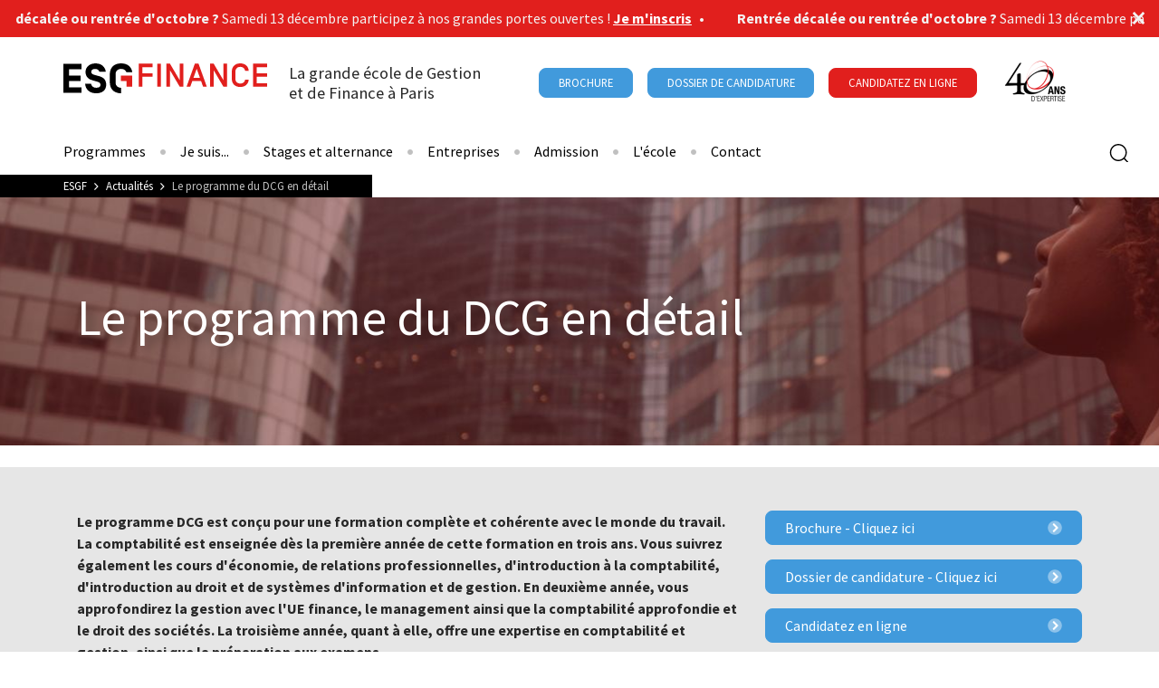

--- FILE ---
content_type: text/html; charset=utf-8
request_url: https://www.esgf.com/actus/le-programme-du-dcg-en-detail-sdcg
body_size: 29252
content:
<!doctype html>
<html lang="fr">

<head>
      <!-- Début de la mention Didomi de consentement aux cookies du domaine : www.esgf.com -->
    <script type="text/javascript">(function () {
        (function (e, r) {
          var t = document.createElement("link");
          t.rel = "preconnect";
          t.as = "script";
          var n = document.createElement("link");
          n.rel = "dns-prefetch";
          n.as = "script";
          var i = document.createElement("script");
          i.id = "spcloader";
          i.type = "text/javascript";
          i["async"] = true;
          i.charset = "utf-8";
          var o = "https://sdk.privacy-center.org/" + e + "/loader.js?target_type=notice&target=" + r;
          if (window.didomiConfig && window.didomiConfig.user) {
            var a = window.didomiConfig.user;
            var c = a.country;
            var d = a.region;
            if (c) {
              o = o + "&country=" + c;
              if (d) {
                o = o + "&region=" + d
              }
            }
          }
          t.href = "https://sdk.privacy-center.org/";
          n.href = "https://sdk.privacy-center.org/";
          i.src = o;
          var s = document.getElementsByTagName("script")[0];
          s.parentNode.insertBefore(t, s);
          s.parentNode.insertBefore(n, s);
          s.parentNode.insertBefore(i, s)
        })("2b9ff3fa-76fe-41ec-9f94-ba897056775e", "McF9myTk")
      })();</script>
    <!-- Fin de la mention Didomi de consentement aux cookies du domaine : www.esgf.com -->
  
    <!-- Google Tag Manager -->
  <script>(function (w, d, s, l, i) {
      w[l] = w[l] || [];
      w[l].push({
        'gtm.start':
          new Date().getTime(), event: 'gtm.js'
      });
      var f = d.getElementsByTagName(s)[0],
        j = d.createElement(s), dl = l != 'dataLayer' ? '&l=' + l : '';
      j.async = true;
      j.src =
        'https://www.googletagmanager.com/gtm.js?id=' + i + dl;
      j.setAttribute('class', 'optanon-category-C0001');
      f.parentNode.insertBefore(j, f);
    })(window, document, 'script', 'dataLayer', 'GTM-M7ZQ75V');</script>
  <!-- End Google Tag Manager -->

  <!-- datalayer generic -->
      <script>
      window.dataLayer = window.dataLayer || [];
      window.dataLayer.push({
                                'event': 'generic',
                                'env_language': 'FR',
                                'env_work': 'dev',
                                'page_type': 'hot_content_news'
                      });
    </script>
    <!-- End datalayer generic -->

<!-- Google Tag Manager -->
<script>(function(w,d,s,l,i){w[l]=w[l]||[];w[l].push({'gtm.start':
      new Date().getTime(),event:'gtm.js'});var f=d.getElementsByTagName(s)[0],
    j=d.createElement(s),dl=l!='dataLayer'?'&l='+l:'';j.async=true;j.src=
    'https://server.esgf.com/6pt09vn16o8ldao.js?aw='+i.replace(/^GTM-/, '')+dl;j.setAttribute('class', 'optanon-category-C0001');f.parentNode.insertBefore(j,f);
  })(window,document,'script','dataLayer','GTM-TXBXRM78');</script>
<!-- End Google Tag Manager -->

  <link rel="profile" href="http://www.w3.org/1999/xhtml/vocab"/>
  <meta name="viewport" content="width=device-width, initial-scale=1, shrink-to-fit=no">

  <meta http-equiv="Content-Type" content="text/html; charset=utf-8" />
<link rel="shortcut icon" href="https://www.esgf.com/sites/default/files/favicon_2.ico" type="image/vnd.microsoft.icon" />
<meta http-equiv="X-UA-Compatible" content="IE=edge,chrome=1" />
<meta name="description" content="Découvrez le programme DCG, une formation diplômante complète en comptabilité et gestion sur trois ans, avec 13 unités d&#039;enseignement et des stages pratiques." />
<link rel="canonical" href="https://www.esgf.com/actus/le-programme-du-dcg-en-detail-sdcg" />
<meta http-equiv="content-language" content="fr" />
<meta name="dcterms.title" content="Le programme du DCG en détail" />
<meta name="dcterms.creator" content="MasterKenza" />
<meta name="dcterms.date" content="2018-09-20T01:00+02:00" />
<meta name="dcterms.language" content="fr" />
  <link type="text/css" rel="stylesheet" href="https://www.esgf.com/sites/default/files/css/css_xE-rWrJf-fncB6ztZfd2huxqgxu4WO-qwma6Xer30m4.css" media="all" />
<link type="text/css" rel="stylesheet" href="https://www.esgf.com/sites/default/files/css/css_6WLI_ZMd7SQ-phXrGwrMpSh8n5A0Dgui9MTnWQLXKjw.css" media="all" />
<link type="text/css" rel="stylesheet" href="https://www.esgf.com/sites/default/files/css/css_Btp_Hshbzj7JXQf2UZvfKdMuDr7iYdVTI0QljNakukw.css" media="all" />
<link type="text/css" rel="stylesheet" href="//fonts.googleapis.com/css2?family=Source+Sans+Pro:wght@300;400;700&amp;display=swap" media="all" />
<link type="text/css" rel="stylesheet" href="https://www.esgf.com/sites/default/files/css/css_EPJtuItFvJkWdSG9hofPoSDe0jp-NrBtYQ5fgOo5sFw.css" media="all" />
  <script type="text/javascript" src="https://www.esgf.com/sites/default/files/js/js_s5koNMBdK4BqfHyHNPWCXIL2zD0jFcPyejDZsryApj0.js"></script>
<script type="text/javascript" src="https://www.esgf.com/sites/default/files/js/js_onbE0n0cQY6KTDQtHO_E27UBymFC-RuqypZZ6Zxez-o.js"></script>
<script type="text/javascript" src="https://www.esgf.com/sites/default/files/js/js_uQN6M9KgWOnaG9WE27Owrb2KNg0qc1xtgKQoOf0_o4E.js"></script>
<script type="text/javascript" src="https://www.esgf.com/sites/default/files/js/js_MOk26_OOyl6-LXrIx4iRhOuuL97oH4dvxq7kctYKYbM.js"></script>
<script type="text/javascript">
<!--//--><![CDATA[//><!--
jQuery.extend(Drupal.settings, {"basePath":"\/","pathPrefix":"","setHasJsCookie":0,"ajaxPageState":{"theme":"distribution_ggeedu","theme_token":"kIMWLCParKTAp82A7ciqJZXKr-9U98KCP48hgFK0HPw","js":{"sites\/all\/modules\/custom\/cookie_google_analytics\/js\/mobile-detect.min.js":1,"sites\/all\/modules\/custom\/cookie_google_analytics\/js\/ggee.js":1,"0":1,"1":1,"2":1,"3":1,"4":1,"5":1,"6":1,"\/\/code.jquery.com\/jquery-3.5.1.min.js":1,"\/\/cdn.jsdelivr.net\/npm\/popper.js@1.16.0\/dist\/umd\/popper.min.js":1,"\/\/kit.fontawesome.com\/e7aa46921d.js":1,"\/\/stackpath.bootstrapcdn.com\/bootstrap\/4.5.0\/js\/bootstrap.min.js":1,"\/\/cdn.jsdelivr.net\/npm\/slick-carousel@1.8.1\/slick\/slick.min.js":1,"sites\/all\/themes\/distribution_ggeedu\/js\/packery.pkgd.min.js":1,"\/\/cdnjs.cloudflare.com\/ajax\/libs\/jquery-validate\/1.17.0\/jquery.validate.min.js":1,"\/\/cdnjs.cloudflare.com\/ajax\/libs\/jquery-validate\/1.17.0\/additional-methods.min.js":1,"sites\/all\/themes\/distribution_ggeedu\/js\/intlTelInput.js":1,"sites\/all\/themes\/distribution_ggeedu\/js\/validation_studialis_french.js":1,"sites\/all\/themes\/distribution_ggeedu\/js\/validation_leadsform.js":1,"\/\/cdnjs.cloudflare.com\/ajax\/libs\/jQuery.mmenu\/8.5.24\/mmenu.js":1,"sites\/all\/themes\/distribution_ggeedu\/js\/script.js":1,"sites\/all\/themes\/distribution_ggeedu\/js\/slick-slider.js":1,"sites\/all\/modules\/contrib\/jquery_update\/replace\/jquery\/1.10\/jquery.min.js":1,"misc\/jquery-extend-3.4.0.js":1,"misc\/jquery-html-prefilter-3.5.0-backport.js":1,"misc\/jquery.once.js":1,"misc\/drupal.js":1,"misc\/form-single-submit.js":1,"sites\/all\/modules\/contrib\/admin_menu\/admin_devel\/admin_devel.js":1,"sites\/all\/modules\/contrib\/google_cse\/google_cse.js":1,"sites\/all\/modules\/custom\/leads_form\/javascripts\/jquery-migrate-1.2.1.js":1,"public:\/\/languages\/fr_imL5sgbEclQ7dsSX5vzHrwmP3h4ceAo8ILI6gv9LQRM.js":1,"sites\/all\/libraries\/colorbox\/jquery.colorbox-min.js":1,"sites\/all\/modules\/contrib\/colorbox\/js\/colorbox.js":1,"sites\/all\/modules\/contrib\/colorbox\/styles\/default\/colorbox_style.js":1,"sites\/all\/modules\/custom\/leads_form\/studialis_webform\/javascripts\/studialis_webform_select_commercial_item.js":1,"sites\/all\/modules\/contrib\/webform\/js\/webform.js":1},"css":{"modules\/system\/system.base.css":1,"modules\/system\/system.menus.css":1,"modules\/system\/system.messages.css":1,"modules\/system\/system.theme.css":1,"modules\/field\/theme\/field.css":1,"sites\/all\/modules\/contrib\/google_cse\/google_cse.css":1,"modules\/node\/node.css":1,"modules\/search\/search.css":1,"modules\/user\/user.css":1,"sites\/all\/modules\/contrib\/views\/css\/views.css":1,"sites\/all\/modules\/contrib\/colorbox\/styles\/default\/colorbox_style.css":1,"sites\/all\/modules\/contrib\/ctools\/css\/ctools.css":1,"public:\/\/honeypot\/honeypot.css":1,"sites\/all\/modules\/contrib\/webform\/css\/webform.css":1,"\/\/fonts.googleapis.com\/css2?family=Source+Sans+Pro:wght@300;400;700\u0026display=swap":1,"sites\/all\/themes\/distribution_ggeedu\/css\/style.css":1}},"colorbox":{"opacity":"0.85","current":"{current} of {total}","previous":"\u00ab Prev","next":"Next \u00bb","close":"Close","maxWidth":"98%","maxHeight":"98%","fixed":true,"mobiledetect":true,"mobiledevicewidth":"480px","specificPagesDefaultValue":"admin*\nimagebrowser*\nimg_assist*\nimce*\nnode\/add\/*\nnode\/*\/edit\nprint\/*\nprintpdf\/*\nsystem\/ajax\nsystem\/ajax\/*"},"googleCSE":{"cx":"000595571272943923550:wetutnkcx2o","language":"","resultsWidth":600,"domain":"www.google.com"},"studialis_webform":{"apikeyComList":{"ldf_nid_1574":{"0":{"childrens":{"698":"698","874":"874"}},"698":{"label":"Rentr\u00e9e F\u00e9vrier 2026","childrens":{"713":"713","714":"714","716":"716","717":"717","718":"718","721":"721","932":"932","60":"60"}},"713":{"label":"\u003CBachelors\u003E"},"714":{"label":"Bachelor Gestion Finance","childrens":{"715":"715"}},"715":{"label":"1\u00e8re ann\u00e9e"},"716":{"label":"Passerelle Finance"},"717":{"label":"\u003CMast\u00e8res\u003E"},"718":{"label":"Audit et Contr\u00f4le de Gestion","childrens":{"719":"719","720":"720"}},"719":{"label":"4eme ann\u00e9e"},"720":{"label":"5\u00e8me ann\u00e9e"},"721":{"label":"Finance d\u0027entreprise","childrens":{"722":"722","934":"934"}},"722":{"label":"4\u00e8me ann\u00e9e"},"934":{"label":"5\u00e8me ann\u00e9e"},"932":{"label":"\u003CPour les professionnels\u003E"},"60":{"label":"Executive MBA Audit et Contr\u00f4le de Gestion"},"874":{"label":"Rentr\u00e9e Octobre 2026","childrens":{"875":"875","876":"876","879":"879","882":"882","883":"883","887":"887","889":"889","890":"890","892":"892","891":"891","893":"893","894":"894","898":"898","899":"899","900":"900","903":"903","906":"906","907":"907","910":"910","913":"913","916":"916","919":"919","922":"922","925":"925","930":"930","931":"931"}},"875":{"label":"\u003CBTS\u003E"},"876":{"label":"BTS Banque","childrens":{"877":"877","878":"878"}},"877":{"label":"1\u00e8re ann\u00e9e"},"878":{"label":"2\u00e8me ann\u00e9e"},"879":{"label":"BTS Comptabilit\u00e9 Gestion","childrens":{"880":"880","881":"881"}},"880":{"label":"1\u00e8re ann\u00e9e"},"881":{"label":"2\u00e8me ann\u00e9e"},"882":{"label":"\u003CBachelors\u003E"},"883":{"label":"Gestion Finance","childrens":{"884":"884","885":"885","886":"886"}},"884":{"label":"1\u00e8re ann\u00e9e"},"885":{"label":"2\u00e8me ann\u00e9e"},"886":{"label":"3\u00e8me ann\u00e9e"},"887":{"label":"Finance","childrens":{"888":"888","859":"859","860":"860"}},"888":{"label":"1\u00e8re ann\u00e9e"},"859":{"label":"2\u00e8me ann\u00e9e"},"860":{"label":"3\u00e8me ann\u00e9e"},"889":{"label":"\u003CLicences\u003E"},"890":{"label":"Comptabilit\u00e9 Gestion"},"892":{"label":"Contr\u00f4le de Gestion"},"891":{"label":"Assurance, Banque, Finance"},"893":{"label":"\u003CDCG, Passerelles\u003E"},"894":{"label":"DCG","childrens":{"895":"895","896":"896","897":"897"}},"895":{"label":"1\u00e8re ann\u00e9e"},"896":{"label":"2\u00e8me ann\u00e9e"},"897":{"label":"3\u00e8me ann\u00e9e"},"898":{"label":"Passerelle Finance"},"899":{"label":"\u003CMast\u00e8res\u003E"},"900":{"label":"Mast\u00e8re Finance d\u0027Entreprise","childrens":{"901":"901","902":"902"}},"901":{"label":"1\u00e8re ann\u00e9e"},"902":{"label":"2\u00e8me ann\u00e9e"},"903":{"label":"Mast\u00e8re Finance de March\u00e9 - Trading","childrens":{"904":"904","905":"905"}},"904":{"label":"1\u00e8re ann\u00e9e"},"905":{"label":"2\u00e8me ann\u00e9e"},"906":{"label":"Mast\u00e8re Finance et D\u00e9veloppement Durable","childrens":{"908":"908"}},"908":{"label":"1\u00e8re ann\u00e9e"},"907":{"label":"DSCG","childrens":{"909":"909"}},"909":{"label":"1\u00e8re ann\u00e9e"},"910":{"label":"Mast\u00e8re Audit et Contr\u00f4le de Gestion","childrens":{"911":"911","912":"912"}},"911":{"label":"1\u00e8re ann\u00e9e"},"912":{"label":"2\u00e8me ann\u00e9e"},"913":{"label":"Mast\u00e8re Gestion de Patrimoine et Gestion Priv\u00e9e","childrens":{"914":"914","915":"915"}},"914":{"label":"1\u00e8re ann\u00e9e"},"915":{"label":"2\u00e8me ann\u00e9e"},"916":{"label":"Big Data \u0026 Data Science en Finance","childrens":{"917":"917","918":"918"}},"917":{"label":"1\u00e8re ann\u00e9e"},"918":{"label":"2\u00e8me ann\u00e9e"},"919":{"label":"Banque - Charg\u00e9 d\u0027Affaires","childrens":{"920":"920","921":"921"}},"920":{"label":"1\u00e8re ann\u00e9e"},"921":{"label":"2\u00e8me ann\u00e9e"},"922":{"label":"Gestion des Risques Financiers","childrens":{"923":"923","924":"924"}},"923":{"label":"1\u00e8re ann\u00e9e"},"924":{"label":"2\u00e8me ann\u00e9e"},"925":{"label":"Gestion de Patrimoine Immobilier","childrens":{"926":"926","927":"927"}},"926":{"label":"1\u00e8re ann\u00e9e"},"927":{"label":"2\u00e8me ann\u00e9e"},"930":{"label":"\u003CPour les professionnels\u003E"},"931":{"label":"Executive MBA Audit et Contr\u00f4le de Gestion"}}},"count_uc":3,"first_uc":"urn:bossanova:commercial_unit:938ea849-383c-4008-b008-6ee5760807ef","studSelect1":{"698":"Rentr\u00e9e F\u00e9vrier 2026","874":"Rentr\u00e9e Octobre 2026"},"studSelect2":{"Bachelors":{"714":"Bachelor Gestion Finance","716":"Passerelle Finance"},"Mast\u00e8res":{"718":"Audit et Contr\u00f4le de Gestion","721":"Finance d\u0027entreprise"},"Pour les professionnels":{"60":"Executive MBA Audit et Contr\u00f4le de Gestion"},"BTS":{"876":"BTS Banque","879":"BTS Comptabilit\u00e9 Gestion"},"Bachelors ":{"883":"Gestion Finance","887":"Finance"},"Licences":{"890":"Comptabilit\u00e9 Gestion","892":"Contr\u00f4le de Gestion","891":"Assurance, Banque, Finance"},"DCG, Passerelles":{"894":"DCG","898":"Passerelle Finance"},"Mast\u00e8res ":{"900":"Mast\u00e8re Finance d\u0027Entreprise","903":"Mast\u00e8re Finance de March\u00e9 - Trading","906":"Mast\u00e8re Finance et D\u00e9veloppement Durable","907":"DSCG","910":"Mast\u00e8re Audit et Contr\u00f4le de Gestion","913":"Mast\u00e8re Gestion de Patrimoine et Gestion Priv\u00e9e","916":"Big Data \u0026 Data Science en Finance","919":"Banque - Charg\u00e9 d\u0027Affaires","922":"Gestion des Risques Financiers","925":"Gestion de Patrimoine Immobilier"},"Pour les professionnels ":{"931":"Executive MBA Audit et Contr\u00f4le de Gestion"}},"studSelect3":{"715":"1\u00e8re ann\u00e9e","719":"4eme ann\u00e9e","720":"5\u00e8me ann\u00e9e","722":"4\u00e8me ann\u00e9e","934":"5\u00e8me ann\u00e9e","877":"1\u00e8re ann\u00e9e","878":"2\u00e8me ann\u00e9e","880":"1\u00e8re ann\u00e9e","881":"2\u00e8me ann\u00e9e","884":"1\u00e8re ann\u00e9e","885":"2\u00e8me ann\u00e9e","886":"3\u00e8me ann\u00e9e","888":"1\u00e8re ann\u00e9e","859":"2\u00e8me ann\u00e9e","860":"3\u00e8me ann\u00e9e","895":"1\u00e8re ann\u00e9e","896":"2\u00e8me ann\u00e9e","897":"3\u00e8me ann\u00e9e","901":"1\u00e8re ann\u00e9e","902":"2\u00e8me ann\u00e9e","904":"1\u00e8re ann\u00e9e","905":"2\u00e8me ann\u00e9e","908":"1\u00e8re ann\u00e9e","909":"1\u00e8re ann\u00e9e","911":"1\u00e8re ann\u00e9e","912":"2\u00e8me ann\u00e9e","914":"1\u00e8re ann\u00e9e","915":"2\u00e8me ann\u00e9e","917":"1\u00e8re ann\u00e9e","918":"2\u00e8me ann\u00e9e","920":"1\u00e8re ann\u00e9e","921":"2\u00e8me ann\u00e9e","923":"1\u00e8re ann\u00e9e","924":"2\u00e8me ann\u00e9e","926":"1\u00e8re ann\u00e9e","927":"2\u00e8me ann\u00e9e"},"studSelect4":[],"studSelect5":[]},"urlIsAjaxTrusted":{"\/actus\/le-programme-du-dcg-en-detail-sdcg":true}});
//--><!]]>
</script>

  <!-- HTML5 element support for IE6-8 -->
  <!--[if lt IE 9]>
  <script
    src="https://cdn.jsdelivr.net/html5shiv/3.7.3/html5shiv-printshiv.min.js"></script>
  <![endif]-->

          <link rel="icon"
          href="https://www.esgf.com/sites/default/files/ggeedu_vars/favicon_esgf.ico">
  
  <title>Le programme DCG : focus sur les unités d'enseignement | ESG Finance</title>

  <link rel="alternate" type="application/rss+xml" title="" href="/rss.xml"/>
</head>

<body data-spy="scroll" data-target=".anchors-nav" data-offset="250" class="html not-front not-logged-in no-sidebars page-node page-node- page-node-2273 node-type-hot-content-news page-node__2273 page-node__le-programme-du-dcg-en-détail- page-node__2273 page-node__le-programme-du-dcg-en-détail-">

  <!-- Google Tag Manager (noscript) -->
  <noscript>
    <iframe
      src="https://www.googletagmanager.com/ns.html?id=GTM-M7ZQ75V"
      height="0" width="0" style="display:none;visibility:hidden"></iframe>
  </noscript>
  <!-- End Google Tag Manager (noscript) -->

<!-- Google Tag Manager (noscript) -->
<noscript><iframe src="https://server.esgf.com/ns.html?id=GTM-TXBXRM78" height="0" width="0" style="display:none;visibility:hidden"></iframe></noscript>
<!-- End Google Tag Manager (noscript) -->

<div id="mm-page" class="d-flex flex-column">

  <!-- page principale -->
  <main role="main">

    
    <!-- pre_content -->
          <div id="pre-content" class="oPreContent region pre-content position-relative bg-aubergine z-index-0 type--hot_content_news">
        <div class="container py-3 py-lg-0">
          <div class="pre-content-header">
                          <h1 class="pre-content-title text-white">Le programme du DCG en détail </h1>
                      </div>
        </div>
                  <picture class="pre-content-image image-absolute z-index--1 w-100 bottom-0">
            <source media="(min-width: 768px)" srcset="https://www.esgf.com/sites/default/files/images/hot-content-news/desktop/bandeau_web_1.jpg">
            <source srcset="">
            <img class="img-fluid w-100 h-100 object-fit" src="https://www.esgf.com/sites/default/files/images/hot-content-news/desktop/bandeau_web_1.jpg" alt="Jeune femme regarde vers le ciel dehors à la Défense devant des grandes immeubles " title="Etudiante de l'ESG Finance à la Défense">
          </picture>
              </div>
        <!-- END pre_content -->

    <a id="main-content" tabindex="-1"></a>

                  
    
        <div id="content" class="oContent">

      
        
<div id="block-system-main"
     class="block block-system clearfix  block-system-main  block block-system clearfix ">

      
  <div class="content">
    <div id="node-2273" class="node node-hot-content-news node-full clearfix" about="/actus/le-programme-du-dcg-en-detail-sdcg" typeof="sioc:Item foaf:Document">

      <span property="dc:title" content="Le programme du DCG en détail " class="rdf-meta element-hidden"></span>  <div class="content mt-4">
    <div class="field field-name-field-inline-section field-type-entityreference field-label-hidden"><div class="field-items"><div class="field-item even">
<section id="node-2281" class="node node-inline-entity-section position-relative py-5 bg-gray-light text-gray-xdark clearfix" about="/x-inline-entity-section/actu-programme-du-dcg-intro" typeof="sioc:Item foaf:Document">

      <span property="dc:title" content="Actu - Programme du DCG - Intro " class="rdf-meta element-hidden"></span>
  
  <div id="content-section-2281"
       class="   position-relative z-index-2">

    
    <!-- INLINE BLOCKS -->
                <!-- BLOCK TAB -->
              <div class="container px-0">
          <div class="row d-block d-md-flex justify-content-center m-0 mx-auto">
            
<section id="node-2274"
         class="node node-inline-entity-block mb-3 mb-lg-0 col-12 d-block col-md-12 d-md-block col-lg-8 d-lg-block clearfix" about="/x-inline-entity-block/actu-programme-du-dcg-intro" typeof="sioc:Item foaf:Document">

  <span property="dc:title" content="Actu - Programme du DCG - Intro " class="rdf-meta element-hidden"></span>  <div class="entity-block-wrapper">
                                        <div class="entity entity-paragraphs-item paragraphs-item-text " about="" typeof="">
  <div class="content">
    <div class="field field-name-field-body field-type-text-long field-label-hidden"><div class="field-items"><div class="field-item even"><p><strong>Le programme DCG est conçu pour une formation complète et cohérente avec le monde du travail. La comptabilité est enseignée dès la première année de cette formation en trois ans. Vous suivrez également les cours d'économie, de relations professionnelles, d'introduction à la comptabilité, d'introduction au droit et de systèmes d'information et de gestion. En deuxième année, vous approfondirez la gestion avec l'UE finance, le management ainsi que la comptabilité approfondie et le droit des sociétés. La troisième année, quant à elle, offre une expertise en comptabilité et gestion, ainsi que la préparation aux examens.</strong></p>
</div></div></div>  </div>
</div>
      </div>

  
</section>

<section id="node-1575"
         class="node node-inline-entity-block mb-3 mb-lg-0 col-12 d-block col-md-12 d-md-block col-lg-4 d-lg-block clearfix" about="/x-inline-entity-block/ctax3" typeof="sioc:Item foaf:Document">

  <span property="dc:title" content="CTAx3" class="rdf-meta element-hidden"></span>  <div class="entity-block-wrapper">
                                        <div class="entity entity-paragraphs-item paragraphs-item-text " about="" typeof="">
  <div class="content">
    <div class="field field-name-field-body field-type-text-long field-label-hidden"><div class="field-items"><div class="field-item even"><p><a rel="nofollow, noindex" href="/brochure" class="btn-cta btn-cta-wysiwyg btn-cta-blue d-flex align-items-center">Brochure - Cliquez ici<i class="fad fa-chevron-circle-right ml-auto"></i></a></p>
<p><a rel="nofollow, noindex" href="/dossier-candidature" class="btn-cta btn-cta-wysiwyg btn-cta-blue d-flex align-items-center">Dossier de candidature - Cliquez ici<i class="fad fa-chevron-circle-right ml-auto"></i></a></p>
<p><a rel="nofollow, noindex" href="/catalogue" class="btn-cta btn-cta-wysiwyg btn-cta-blue d-flex align-items-center">Candidatez en ligne<i class="fad fa-chevron-circle-right ml-auto"></i></a></p>
</p>
</div></div></div>  </div>
</div>
      </div>

  
</section>
          </div>
        </div>
            </div>

    
  
</section>
</div><div class="field-item odd">
<section id="node-2282" class="node node-inline-entity-section position-relative py-5 bg-white text-gray-xdark clearfix" about="/x-inline-entity-section/actu-programme-du-dcg-def" typeof="sioc:Item foaf:Document">

      <span property="dc:title" content="Actu - Programme du DCG - Def" class="rdf-meta element-hidden"></span>
      <div class="container position-relative z-index-2">
              <div class="section-title">
          <h2 class="mb-4">Qu'est-ce que le DCG ?</h2>
          
                  </div>
          </div>
  
  <div id="content-section-2282"
       class="   position-relative z-index-2">

    
    <!-- INLINE BLOCKS -->
                <!-- BLOCK TAB -->
              <div class="container px-0">
          <div class="row d-block d-md-flex justify-content-center m-0 mx-auto">
            
<section id="node-2276"
         class="node node-inline-entity-block mb-3 mb-lg-0 col-12 d-block col-md-12 d-md-block col-lg-12 d-lg-block clearfix" about="/x-inline-entity-block/actu-programme-du-dcg-def" typeof="sioc:Item foaf:Document">

  <span property="dc:title" content="Actu - Programme du DCG - Def" class="rdf-meta element-hidden"></span>  <div class="entity-block-wrapper">
                                        <div class="entity entity-paragraphs-item paragraphs-item-text " about="" typeof="">
  <div class="content">
    <div class="field field-name-field-body field-type-text-long field-label-hidden"><div class="field-items"><div class="field-item even"><p>Le <strong>DCG</strong> est un diplôme d'État de niveau bac+3, accessible aux bacheliers et détenteurs d'un diplôme de premier cycle. Portant sur la comptabilité et la gestion, les cours proposés dans le programme DCG forment ainsi au métier de la comptabilité. Grâce à ces <strong>cours DCG</strong> dispensés sur trois ans, vous acquérez les connaissances essentielles en matière de gestion, de comptabilité et de finance d'entreprise.</p>
</div></div></div>  </div>
</div>
      </div>

  
</section>
          </div>
        </div>
            </div>

    
  
</section>
</div><div class="field-item even">
<section id="node-2283" class="node node-inline-entity-section position-relative py-5 bg-gray-xlight text-gray-xdark clearfix" about="/x-inline-entity-section/actu-programme-du-dcg-contenu-du-programme" typeof="sioc:Item foaf:Document">

      <span property="dc:title" content="Actu - Programme du DCG - Contenu du Programme" class="rdf-meta element-hidden"></span>
      <div class="container position-relative z-index-2">
              <div class="section-title">
          <h2 class="mb-4">Le contenu du programme du DCG</h2>
          
                  </div>
          </div>
  
  <div id="content-section-2283"
       class="   position-relative z-index-2">

    
    <!-- INLINE BLOCKS -->
                <!-- BLOCK TAB -->
              <div class="container px-0">
          <div class="row d-block d-md-flex justify-content-center m-0 mx-auto">
            
<section id="node-2278"
         class="node node-inline-entity-block mb-3 mb-lg-0 col-12 d-block col-md-12 d-md-block col-lg-8 d-lg-block clearfix" about="/x-inline-entity-block/actu-programme-du-dcg-contenu-du-programme" typeof="sioc:Item foaf:Document">

  <span property="dc:title" content="Actu - Programme du DCG - Contenu du Programme" class="rdf-meta element-hidden"></span>  <div class="entity-block-wrapper">
                                        <div class="entity entity-paragraphs-item paragraphs-item-text " about="" typeof="">
  <div class="content">
    <div class="field field-name-field-body field-type-text-long field-label-hidden"><div class="field-items"><div class="field-item even"><p>Le programme DCG comprend <a href="/actus/ue-essentielles-pour-valider-son-dcg-sdcg" class="text-danger"><strong>13 UE indépendantes</strong></a> réparties sur trois ans. Au total, 180 crédits ECTS doivent être validés pour devenir titulaire du DCG. Cette formation comptable proposée par l'ESG est découpée en semestres. En tant qu'étudiant, vous serez régulièrement évalué dans toutes les matières. Les 13 unités composant le programme DCG et formant les élèves au métier de comptable sont :</p>
<ul>
<li><strong>Introduction au droit (coefficient 1, 12 crédits)</strong></li>
<li><strong>Droit des sociétés (coefficient 1, 12 crédits)</strong></li>
<li><strong>Droit social (coefficient 1, 12 crédits)</strong></li>
<li><strong>Droit fiscal (coefficient 1, 12 crédits)</strong></li>
<li><strong>Économie (coefficient 1.5, 18 crédits)</strong></li>
<li><strong>Finance d'entreprise (coefficient 1, 12 crédits)</strong></li>
<li><strong>Management (coefficient 1.5, 18 crédits)</strong></li>
<li><strong>Systèmes d'information de gestion (coefficient 1.5, 18 crédits)</strong></li>
<li><strong>Introduction à la comptabilité (coefficient 1, 12 crédits)</strong></li>
<li><strong>Comptabilité approfondie (coefficient 1, 12 crédits)</strong></li>
<li><strong>Contrôle de gestion (coefficient 1.5, 18 crédits)</strong></li>
<li><strong>Anglais des affaires (coefficient 1, 12 crédits)</strong></li>
<li><strong>Relations professionnelles (coefficient 1, 12 crédits)</strong></li>
</ul>
<p>La moyenne des notes sur les 13 épreuves doit être égale ou supérieure à 10 pour obtenir le diplôme DCG. Les notes égales ou supérieures à 10 sont définitivement acquises. En revanche, une note inférieure à 6 est éliminatoire.</p>
</div></div></div>  </div>
</div>
      </div>

  
</section>

<section id="node-9698"
         class="node node-inline-entity-block mb-3 mb-lg-0 col-12 d-block col-md-12 d-md-block col-lg-4 d-lg-block clearfix" about="/x-inline-entity-block/actu-programme-du-dcg-contenu-du-programme-2" typeof="sioc:Item foaf:Document">

  <span property="dc:title" content="Actu - Programme du DCG - Contenu du Programme 2	 " class="rdf-meta element-hidden"></span>  <div class="entity-block-wrapper">
                                        <div class="entity entity-paragraphs-item paragraphs-item-node-reference " about="" typeof="">
  <div class="content">
    <div id="node-179"
     class="node node-program miniature position-relative clearfix" about="/dcg" typeof="sioc:Item foaf:Document">

    <span property="dc:title" content="DCG : Diplôme Comptabilité et Gestion" class="rdf-meta element-hidden"></span>  
  <div class="card content border text-white">
    <img src="https://www.esgf.com/sites/default/files/images/program/miniature/dcg2.jpg" class="card-img h-100 object-fit"
         alt=""
         title="">

    <div class="card-img-overlay" style="transform: rotate(0);">
      <div class="position-absolute bottom-0 left-0 right-0 p-4">
        <h3
          class="h5 card-title text-white text-uppercase font-weight-bold mb-1">
          <a title='DCG : Diplôme Comptabilité et Gestion'
             href="https://www.esgf.com/dcg"
             class="d-block text-left stretched-link ml-auto font-weight-bold">
            DCG : Diplôme Comptabilité et Gestion          </a>
        </h3>
        <div class="card-text text-white">
          <ul><li><strong>Entrée</strong> : <span style="font-size: 1rem;">post-Bac ou après Bac +1/2 - hors Parcoursup</span></li><li><strong>Rentrée</strong> : octobre&nbsp;</li><li><strong>Alternance</strong> : possible dès la 2ème année</li><li><strong>Diplôme obtenu</strong> : diplôme d’Etat de Comptabilité Gestion</li></ul>        </div>
        <div class="text-miniature-bottom text-danger text-right">
          En savoir plus
        </div>
      </div>
    </div>
  </div>
  <div
    class="position-absolute tag tagType small bg-danger text-uppercase text-white rounded-pill font-weight-bold small px-2 py-1">
    Formation  </div>
</div>
  </div>
</div>
      </div>

  
</section>
          </div>
        </div>
            </div>

    
  
</section>
</div><div class="field-item odd">
<section id="node-2284" class="node node-inline-entity-section position-relative py-5 bg-white text-gray-xdark clearfix" about="/x-inline-entity-section/actu-programme-du-dcg-uc" typeof="sioc:Item foaf:Document">

      <span property="dc:title" content="Actu - Programme du DCG - UC" class="rdf-meta element-hidden"></span>
      <div class="container position-relative z-index-2">
              <div class="section-title">
          <h2 class="mb-4">Les matières couvertes par les Unités d’Enseignement</h2>
          
                  </div>
          </div>
  
  <div id="content-section-2284"
       class="   position-relative z-index-2">

    
    <!-- INLINE BLOCKS -->
                <!-- BLOCK TAB -->
              <div class="container px-0">
          <div class="row d-block d-md-flex justify-content-center m-0 mx-auto">
            
<section id="node-2279"
         class="node node-inline-entity-block mb-3 mb-lg-0 col-12 d-block col-md-12 d-md-block col-lg-12 d-lg-block clearfix" about="/x-inline-entity-block/actu-programme-du-dcg-uc" typeof="sioc:Item foaf:Document">

  <span property="dc:title" content="Actu - Programme du DCG - UC" class="rdf-meta element-hidden"></span>  <div class="entity-block-wrapper">
                                        <div class="entity entity-paragraphs-item paragraphs-item-text " about="" typeof="">
  <div class="content">
    <div class="field field-name-field-body field-type-text-long field-label-hidden"><div class="field-items"><div class="field-item even"><p>Le programme DCG est conçu pour une formation complète et cohérente avec le monde du travail. La comptabilité est enseignée dès la première année de cette formation en trois ans. Vous suivrez également les cours d'économie, de relations professionnelles, d'introduction à la comptabilité, d'introduction au droit et de systèmes d'information et de gestion. En deuxième année, vous approfondirez la gestion avec l'UE finance, le management ainsi que la comptabilité approfondie et le droit des sociétés. La troisième année, quant à elle, offre une expertise en comptabilité et gestion, ainsi que la <a href="/actus/se-preparer-a-l-examen-du-dcg-sdcg" class="text-danger"><strong>préparation aux examens</strong></a>.</p>
</div></div></div>  </div>
</div>
      </div>

  
</section>
          </div>
        </div>
            </div>

    
  
</section>
</div><div class="field-item even">
<section id="node-2285" class="node node-inline-entity-section position-relative py-5 bg-gray-xlight text-gray-xdark clearfix" about="/x-inline-entity-section/actu-programme-du-dcg-deroulement" typeof="sioc:Item foaf:Document">

      <span property="dc:title" content="Actu - Programme du DCG - Déroulement" class="rdf-meta element-hidden"></span>
      <div class="container position-relative z-index-2">
              <div class="section-title">
          <h2 class="mb-4">Le déroulement de la formation DCG</h2>
          
                  </div>
          </div>
  
  <div id="content-section-2285"
       class="   position-relative z-index-2">

    
    <!-- INLINE BLOCKS -->
                <!-- BLOCK TAB -->
              <div class="container px-0">
          <div class="row d-block d-md-flex justify-content-center m-0 mx-auto">
            
<section id="node-2280"
         class="node node-inline-entity-block mb-3 mb-lg-0 col-12 d-block col-md-12 d-md-block col-lg-6 d-lg-block clearfix" about="/x-inline-entity-block/actu-programme-du-dcg-deroulement" typeof="sioc:Item foaf:Document">

  <span property="dc:title" content="Actu - Programme du DCG - Déroulement" class="rdf-meta element-hidden"></span>  <div class="entity-block-wrapper">
                                        <div class="entity entity-paragraphs-item paragraphs-item-text " about="" typeof="">
  <div class="content">
    <div class="field field-name-field-body field-type-text-long field-label-hidden"><div class="field-items"><div class="field-item even"><p>Au-delà des UE et de l'acquisition de connaissance, la formation DCG se distingue par les grandes étapes qui les jalonnent. En deuxième année, l'ESG Finance organise des examens blancs et des contrôles pour tester le niveau des étudiants. Le programme d'évaluation proposé par l'ESG Finance inclut notamment un devoir par semaine, deux semaines de révisions, des examens et des oraux blancs dans le but de préparer à la soutenance du rapport de stage. Toutes ces épreuves ont pour objectif d'aider les élèves en vue de l'examen final. Enfin, en troisième année, l<strong>a formation est centrée sur l'expertise en comptabilité et gestion ainsi que sur l'examen final</strong>.</p>
<p>Pour les personnes formées, le programme DCG représente aussi une <strong>opportunité de découvrir le monde professionnel et de mettre en pratique les connaissances théoriques</strong> apprises durant les cours. L'étudiant doit pour cela effectuer un stage auprès du service comptable d'une entreprise ou d'un organisme avant l'obtention de son DCG. Ce stage est souvent une première immersion dans le domaine de la comptabilité et de la gestion, permettant ainsi de consolider les compétences et d'acquérir une expérience précieuse. Il est ultérieurement validé par un rapport et une soutenance, tous deux notés. Ce stage en entreprise est une étape indispensable grâce auquel vous compléterez ce cursus. S'étalant sur huit semaines, il est réparti tout au long de la <strong>formation DCG</strong>. Un tuteur pédagogique assure son suivi, d'autant plus que le stage fait partie de l'UE Relations professionnelles. Les étudiants peuvent de cette façon <strong>développer des expertises utiles en matière de comptabilité, de gestion financière et de contrôle de gestion</strong>, des atouts fondamentaux pour leur future activité.</p>
</div></div></div>  </div>
</div>
      </div>

  
</section>

<section id="node-9696"
         class="node node-inline-entity-block mb-3 mb-lg-0 col-12 d-block col-md-12 d-md-block col-lg-6 d-lg-block clearfix" about="/x-inline-entity-block/actu-programme-du-dcg-deroulement-2" typeof="sioc:Item foaf:Document">

  <span property="dc:title" content="Actu - Programme du DCG - Déroulement 2	" class="rdf-meta element-hidden"></span>  <div class="entity-block-wrapper">
                                        
<div class="entity entity-paragraphs-item paragraphs-item-image" about="" typeof="">
  <div class="content">

    
              <img class="img-fluid" src="https://www.esgf.com/sites/default/files/images/paragraph/desktop/programme_dcg_esg_finance.jpg" alt="Programme DCG | ESG Finance" title="Programme DCG | ESG Finance">
      
    
  </div>
</div>
      </div>

  
</section>

<section id="node-9697"
         class="node node-inline-entity-block mb-3 mb-lg-0 col-12 d-block col-md-12 d-md-block col-lg-12 d-lg-block clearfix" about="/x-inline-entity-block/actu-programme-du-dcg-deroulement-3" typeof="sioc:Item foaf:Document">

  <span property="dc:title" content="Actu - Programme du DCG - Déroulement 3" class="rdf-meta element-hidden"></span>  <div class="entity-block-wrapper">
                                        <div class="entity entity-paragraphs-item paragraphs-item-text " about="" typeof="">
  <div class="content">
    <div class="field field-name-field-body field-type-text-long field-label-hidden"><div class="field-items"><div class="field-item even"><p>&nbsp;</p>
<p>Une fois le diplôme acquis à l'issue de la troisième année, les étudiants peuvent directement entrer dans le monde du travail ou poursuivre leurs études supérieures avec le mastère Audit et Contrôle de Gestion et le mastère finance d'entreprise de l'ESG finance.</p>
<p>Le programme DCG ouvre de nombreuses portes dans le domaine de la comptabilité et des finances. Il constitue une base solide pour une carrière réussie, en offrant non seulement des connaissances indispensables, mais aussi des compétences pratiques essentielles. À l'aide de ce&nbsp;<strong>programme DCG complet</strong>, vous serez paré pour affronter les défis du milieu professionnel.</p>
</div></div></div>  </div>
</div>
      </div>

  
</section>
          </div>
        </div>
            </div>

    
  
</section>
</div><div class="field-item odd">
<section id="node-9062" class="node node-inline-entity-section position-relative py-5 bg-gray-light text-gray-xdark clearfix" about="/x-inline-entity-section/commun-formulaire-metiers-1" typeof="sioc:Item foaf:Document">

      <span property="dc:title" content="Commun - Formulaire métiers" class="rdf-meta element-hidden"></span>
  
  <div id="content-section-9062"
       class="   position-relative z-index-2">

    
    <!-- INLINE BLOCKS -->
                <!-- BLOCK TAB -->
              <div class="container px-0">
          <div class="row d-block d-md-flex justify-content-center m-0 mx-auto">
            
<section id="node-8069"
         class="node node-inline-entity-block mb-3 mb-lg-0 col-12 d-block col-md-12 d-md-block col-lg-5 d-lg-block clearfix" about="/x-inline-entity-block/formulaire-metiers-accroche" typeof="sioc:Item foaf:Document">

  <span property="dc:title" content="Formulaire métiers - accroche" class="rdf-meta element-hidden"></span>  <div class="entity-block-wrapper">
                                        <div class="entity entity-paragraphs-item paragraphs-item-text " about="" typeof="">
  <div class="content">
    <div class="field field-name-field-body field-type-text-long field-label-hidden"><div class="field-items"><div class="field-item even"><p class="h4 text-center">L'ESG Finance vous forme aux <a href="/metiers">métiers de la Finance</a>, de la Comptabilité et de la Gestion.</p>
<p class="h4 text-center">Pour en savoir plus, <strong>prenez rendez-vous avec l'un de nos conseillers</strong> !<strong><span></span></strong></p>
<ul class="text-center"></ul>
<p class="text-center"><i class="fas fa-reply fa-3x fa-rotate-180 text-aubergine"></i></p>
</div></div></div>  </div>
</div>
      </div>

  
</section>

<section id="node-8070"
         class="node node-inline-entity-block mb-3 mb-lg-0 col-12 d-block col-md-12 d-md-block col-lg-1 d-lg-block clearfix" about="/x-inline-entity-block/formulaire-metiers-bloc-vide" typeof="sioc:Item foaf:Document">

  <span property="dc:title" content="Formulaire métiers - bloc vide" class="rdf-meta element-hidden"></span>  <div class="entity-block-wrapper">
      </div>

  
</section>

<section id="node-8071"
         class="node node-inline-entity-block mb-3 mb-lg-0 col-12 d-block col-md-12 d-md-block col-lg-6 d-lg-block clearfix" about="/x-inline-entity-block/formulaire-metiers-form" typeof="sioc:Item foaf:Document">

  <span property="dc:title" content="Formulaire métiers - form" class="rdf-meta element-hidden"></span>  <div class="entity-block-wrapper">
                                        <div class="entity entity-paragraphs-item paragraphs-item-node-reference " about="" typeof="">
  <div class="content">
    <article id="node-1574" class="node node-webform node-teaser  clearfix" about="/rendez-vous" typeof="sioc:Item foaf:Document">

  
    <span property="dc:title" content="Rendez-vous d&#039;information" class="rdf-meta element-hidden"></span>  <div class="content">
    <form class="webform-client-form webform-client-form-1574 form-signin" autocomplete="on" action="/actus/le-programme-du-dcg-en-detail-sdcg" method="post" id="webform-client-form-1574" accept-charset="UTF-8"><div>  <div class="position-relative webform-form-item d-lg-grid">
    <div id="stud_select_ldf_nid_1574_1" class="stud-form-item-select"><div class="form-item webform-component webform-component- webform-component--commercial-list--0 form-group" id="webform-component-commercial-list--0">
 <select class="stud_element stud_select_1 form-select required" ldf_name="ldf_nid_1574" id="edit-submitted-commercial-list-0" name="submitted[commercial_list][0]"><option value="" selected="selected">Choisissez la rentrée</option><option value="698">Rentrée Février 2026</option><option value="874">Rentrée Octobre 2026</option></select>  <label class="option" for="edit-submitted-commercial-list-0">Choisissez la rentrée <span class="form-required" title="Ce champ est requis.">*</span></label>

</div>
</div><div id="stud_select_ldf_nid_1574_2" class="stud-form-item-select" style="display: none;"><div class="form-item webform-component webform-component-stu_select webform-component--commercial-list--1 form-group" id="webform-component-commercial-list--1">
 <select class="stud_element stud_select_2 form-select required" ldf_name="ldf_nid_1574" id="edit-submitted-commercial-list-1" name="submitted[commercial_list][1]"><option value="" selected="selected">Choisissez votre formation</option><optgroup label="Bachelors"><option value="714">Bachelor Gestion Finance</option><option value="716">Passerelle Finance</option></optgroup><optgroup label="Mastères"><option value="718">Audit et Contrôle de Gestion</option><option value="721">Finance d&#039;entreprise</option></optgroup><optgroup label="Pour les professionnels"><option value="60">Executive MBA Audit et Contrôle de Gestion</option></optgroup><optgroup label="BTS"><option value="876">BTS Banque</option><option value="879">BTS Comptabilité Gestion</option></optgroup><optgroup label="Bachelors "><option value="883">Gestion Finance</option><option value="887">Finance</option></optgroup><optgroup label="Licences"><option value="890">Comptabilité Gestion</option><option value="892">Contrôle de Gestion</option><option value="891">Assurance, Banque, Finance</option></optgroup><optgroup label="DCG, Passerelles"><option value="894">DCG</option><option value="898">Passerelle Finance</option></optgroup><optgroup label="Mastères "><option value="900">Mastère Finance d&#039;Entreprise</option><option value="903">Mastère Finance de Marché - Trading</option><option value="906">Mastère Finance et Développement Durable</option><option value="907">DSCG</option><option value="910">Mastère Audit et Contrôle de Gestion</option><option value="913">Mastère Gestion de Patrimoine et Gestion Privée</option><option value="916">Big Data &amp; Data Science en Finance</option><option value="919">Banque - Chargé d&#039;Affaires</option><option value="922">Gestion des Risques Financiers</option><option value="925">Gestion de Patrimoine Immobilier</option></optgroup><optgroup label="Pour les professionnels "><option value="931">Executive MBA Audit et Contrôle de Gestion</option></optgroup><option value="-1">not_selectable</option></select>  <label class="option" for="edit-submitted-commercial-list-1">Choisissez votre formation <span class="form-required" title="Ce champ est requis.">*</span></label>

</div>
</div><div id="stud_select_ldf_nid_1574_3" class="stud-form-item-select" style="display: none;"><div class="form-item webform-component webform-component-stu_select webform-component--commercial-list--2 form-group" id="webform-component-commercial-list--2">
 <select class="stud_element stud_select_3 form-select required" ldf_name="ldf_nid_1574" id="edit-submitted-commercial-list-2" name="submitted[commercial_list][2]"><option value="" selected="selected">Choisissez l&#039;année</option><option value="715">1ère année</option><option value="719">4eme année</option><option value="720">5ème année</option><option value="722">4ème année</option><option value="934">5ème année</option><option value="877">1ère année</option><option value="878">2ème année</option><option value="880">1ère année</option><option value="881">2ème année</option><option value="884">1ère année</option><option value="885">2ème année</option><option value="886">3ème année</option><option value="888">1ère année</option><option value="859">2ème année</option><option value="860">3ème année</option><option value="895">1ère année</option><option value="896">2ème année</option><option value="897">3ème année</option><option value="901">1ère année</option><option value="902">2ème année</option><option value="904">1ère année</option><option value="905">2ème année</option><option value="908">1ère année</option><option value="909">1ère année</option><option value="911">1ère année</option><option value="912">2ème année</option><option value="914">1ère année</option><option value="915">2ème année</option><option value="917">1ère année</option><option value="918">2ème année</option><option value="920">1ère année</option><option value="921">2ème année</option><option value="923">1ère année</option><option value="924">2ème année</option><option value="926">1ère année</option><option value="927">2ème année</option><option value="-1">not_selectable</option></select>  <label class="option" for="edit-submitted-commercial-list-2">Choisissez l'année <span class="form-required" title="Ce champ est requis.">*</span></label>

</div>
</div><div class="form-item webform-component webform-component-textfield webform-component--last-name form-label-group" id="webform-component-last-name">
 <input required="required" placeholder="Nom*" autocomplete="family-name" class="form-control form-text required" type="text" id="edit-submitted-last-name" name="submitted[last_name]" value="" size="60" maxlength="128" />  <label class="option" for="edit-submitted-last-name">Nom <span class="form-required" title="Ce champ est requis.">*</span></label>

</div>
<div class="form-item webform-component webform-component-textfield webform-component--first-name form-label-group" id="webform-component-first-name">
 <input required="required" placeholder="Prénom*" autocomplete="given-name" class="form-control form-text required" type="text" id="edit-submitted-first-name" name="submitted[first_name]" value="" size="60" maxlength="128" />  <label class="option" for="edit-submitted-first-name">Prénom <span class="form-required" title="Ce champ est requis.">*</span></label>

</div>
<div class="form-item webform-component webform-component-email webform-component--email form-label-group" id="webform-component-email">
 <input required="required" class="email form-control form-text form-email required" placeholder="E-mail*" autocomplete="email" type="email" id="edit-submitted-email" name="submitted[email]" size="60" />  <label class="option" for="edit-submitted-email">E-mail <span class="form-required" title="Ce champ est requis.">*</span></label>

</div>
<div class="form-item webform-component webform-component-telephone webform-component--telephone form-label-group" id="webform-component-telephone">
 <input required="required" placeholder="Téléphone*" autocomplete="tel" class="form-control form-text form-tel required" type="tel" id="edit-submitted-telephone" name="submitted[telephone]" value="" size="20" maxlength="64" />  <label class="option" for="edit-submitted-telephone">Téléphone <span class="form-required" title="Ce champ est requis.">*</span></label>

</div>
<div class="form-item webform-component webform-component-textfield webform-component--international-phone form-label-group" id="webform-component-international-phone">
 <input placeholder="International phone	" class="form-control form-text" type="text" id="edit-submitted-international-phone" name="submitted[international_phone]" value="" size="60" maxlength="128" />  <label class="option" for="edit-submitted-international-phone">International phone	 </label>

</div>
<div class="form-item webform-component webform-component-checkboxes webform-component--rgpd form-check" id="webform-component-rgpd">
 <div class="form-item form-type-checkbox form-item-submitted-rgpd-1">
 <input required="required" placeholder="Être contacté(e)" class="form-check-input form-checkbox" type="checkbox" id="edit-submitted-rgpd-1" name="submitted[rgpd][1]" value="1" />  <label class="option" for="edit-submitted-rgpd-1">*Dans le cadre de la réglementation sur la protection des données, j&#039;accepte d&#039;être contacté(e) par téléphone et tout autre moyen électronique. </label>

</div>

</div>

    <input type="hidden" name="details[sid]" />
<input type="hidden" name="details[page_num]" value="1" />
<input type="hidden" name="details[page_count]" value="1" />
<input type="hidden" name="details[finished]" value="0" />
<input type="hidden" name="form_build_id" value="form-S-LS4ZyTg9SK21SPItC7OOWkHn3o81B3mk28_syO8v0" />
<input type="hidden" name="form_id" value="webform_client_form_1574" />
<input type="hidden" name="honeypot_time" value="1764832887|IX4FvACsWpPHNp9NhHUSfw7u3DOgh_GwN3H4v0jbcJc" />
<input type="hidden" name="ldf_node_id" value="1574" />
<div class="url-textfield"><div class="form-item form-type-textfield form-item-url">
  <label for="edit-url">Leave this field blank </label>
 <input autocomplete="off" type="text" id="edit-url" name="url" value="" size="20" maxlength="128" class="form-text" />
</div>
</div><div class="form-actions"><input class="webform-submit button-primary btn btn-primary mx-auto mr-lg-0 d-block px-5 form-submit" type="submit" name="op" value="Je demande un RDV" /></div>  </div>
      <div class="policy-container">
      <div class="policy-wrapper container small d-none mb-3">
        <div class="bg-light text-dark py-2 px-4">
          <p class="policy"><p>L'ESG Finance traite les données recueillies afin de gérer vos demandes d’information et vous accompagner dans votre orientation. Nous vous informons que l'ESG Finance utilise vos données à des fins marketing pour personnaliser et adapter ses offres de services à vos besoins et établir des statistiques et des modèles de profils marketings. En communiquant vos coordonnées, vous consentez à être contacté par nos conseillers du lundi au vendredi de 9h30 à 19h00. Vos données seront conservées pour une durée de 3 ans ; pour en savoir plus sur la gestion de vos données personnelles et pour exercer vos droits, veuillez consulter la politique de protection des données de l’école ou envoyer un mail à l’adresse : dpo@esgf.com<br /><br /></p><p data-pm-slice="1 1 []">L’école ESG Immobilier opère en tant que partenaire de ESGF et traitera les données personnelles exclusivement pour les finalités définies par notre école. Pour toute question relative aux traitements de vos données, nous vous invitons à consulter notre politique de protection des données (<a href="https://www.esgf.com/donnees-personnelles">https://www.esgf.com/donnees-personnelles</a>).&nbsp;</p></p>
        </div>
      </div>
      <div class="text-center mt-2 mb-4">
        <button class="show-policy">Veuillez cliquer pour être informé des modalités de traitement de vos données personnelles</button>
    </div>
  </div>
</div></form>  </div>

  
</article>
  </div>
</div>
      </div>

  
</section>
          </div>
        </div>
            </div>

    
  
</section>
</div></div></div>  </div>

</div>
  </div>

</div>
    </div>
    
    
    
          </main>
  <!-- END page principale -->


  <!-- header -->
      <header id="main_header" role="banner" class="oHeader sticky-top bg-white order--1">
      <!-- notification -->
              <div class="region-notification shadow-sm order--1">
            
<div id="block-bean-exemple-top-banner"
     class="block block-bean clearfix bean bean-type-top_banner  block-bean-exemple-top-banner  block block-bean clearfix bean bean-type-top_banner ">

  
      
  <div class="content">
    
<div class="entity entity-bean bean-top-banner bg-danger text-gray-xlight text-center py-2 px-3 d-none justify-content-center align-items-center" about="/block/exemple-top-banner" typeof="">
  <div class="banner-container">
        
    <div class="content flex-grow-1">
      <p><span style="font-size: 1rem;">•</span>&nbsp; &nbsp; &nbsp; &nbsp; &nbsp; &nbsp; <b>Rentrée décalée ou rentrée d'octobre ? </b>Samedi 13 décembre participez à nos grandes portes ouvertes ! <strong><a href="https://www.esgf.com/ecole/rencontrez-nous">Je m'inscris</a></strong><span style="font-size: 1rem; color: #262626; font-family: Simplon, sans-serif;"> &nbsp;<br /></span></p><p><span style="font-size: 1rem; color: #262626; font-family: Simplon, sans-serif;"></span></p>    </div>
    <button type="button" class="btn js-banner-close d-block text-reset p-0 pl-3 pl-md-0">
      <i class="far fa-times fa-lg ml-auto"></i>
    </button>
  </div>

</div>
  </div>

</div>
        </div>
            <!-- END notification -->

        <div class="container d-flex justify-content-end"></div>
        <div class="region region-header-custom region-header-esgf">

  <!--  Mobile & Tablet -->
  <div>
    <div
      class="container oFirstHeader mobile tablet d-flex d-lg-none align-items-center align-items-center py-4">

      <div class="burger-block-left d-flex align-items-center align-items-center">
        <i class="glyph glyph-burger_menu"></i>
      </div>

      <div class="col-auto mx-auto">
                <a href="/" title="ESGF Finance">
                                            <img
              class="iLogo iLogoESGF iLogoHeader"
              src="/sites/all/themes/distribution_ggeedu/img/svg/esgf_logo.svg"
              alt="ESGF Finance"
            />
                            </a>
            </div>

      <div
        class="invisible burger-block-right d-flex align-items-center align-items-center">
        <i class="glyph glyph-burger_menu_right"></i>
      </div>


    </div>
    <div class="d-flex d-md-none cta-mobile">
      <a href="https://www.esgf.com/brochure" rel="nofollow"
         class="btn-cta btn-cta-blue text-uppercase btn-cta-event text-white px-2 col-6 rounded-0">
        Brochure<i class="fal fa-arrow-to-bottom ml-1"></i></a>
      <a href="https://www.esgf.com/catalogue"
         class="btn-cta btn-cta-wysiwyg btn-cta-danger text-uppercase btn-cta-event text-white px-1 col-6 rounded-0">Candidature
        en ligne <i class="fal fa-arrow-right ml-1"></i></a>
    </div>
  </div>
  <!--  END Mobile & Tablet -->

  <!-- Destkop -->
  <div class="oHeaderDesktop d-none d-lg-flex flex-column">
    <div id="header_top" class="header-top">
      <div class="oFirstHeader bg-white desktop z-index-2">
        <div class="container d-lg-flex align-items-center flex-wrap py-3 px-0">
          <!-- LOGO & SLOGAN -->
          <div class="col-3 col-xl-5 d-flex px-0">
            <a href="/" title="ESGF Finance">
                                          <img
                width="225"
                class="iLogo iLogoESGF iLogoHeader"
                src="/sites/all/themes/distribution_ggeedu/img/svg/esgf_logo.svg"
                alt="ESGF Finance"
              />
            </a>
            
                          <div class="d-flex flex-column pr-0">
                <div id="sSiteSlogan"
                     class="h6 ml-4 mb-0 d-md-none d-xl-block">
                  La grande école de Gestion et de Finance à Paris                </div>
              </div>
                      </div>
          <!-- END LOGO & SLOGAN -->

                      
<div id="block-block-2"
     class="block block-block clearfix burger-block d-md-none block-block-2  block block-block clearfix burger-block d-md-none">

    
  <a class="burger-menu d-flex flex-column justify-content-center">
    <div class="text-center"><i class="far fa-bars h2"></i></div>
    <div>Menu</div>
  </a>

</div>

<div id="block-block-3"
     class="block block-block clearfix cta-menu-block d-md-none block-block-3  block block-block clearfix cta-menu-block d-md-none">

    
  <a class="burger-menu text-secondary d-flex flex-column justify-content-center">
    <div class="text-center"><i class="fas fa-th h2"></i></div>
    <div>Infos</div>
  </a>

</div>

<div id="block-bean-cta-header"
     class="block block-bean clearfix bean bean-type-bean_classique   col-lg-9 d-lg-block  block-bean-cta-header  block block-bean clearfix bean bean-type-bean_classique   col-lg-9 d-lg-block ">

  
      
  <div class="content">
    
                                                  <div class="entity entity-paragraphs-item paragraphs-item-text " about="" typeof="">
  <div class="content">
    <div class="field field-name-field-body field-type-text-long field-label-hidden"><div class="field-items"><div class="field-item even"><div><a href="/brochure" class="btn-cta btn-cta-blue text-uppercase btn-cta-wysiwyg" rel="nofollow">Brochure</a></div>
</div></div></div>  </div>
</div>
<div class="entity entity-paragraphs-item paragraphs-item-text " about="" typeof="">
  <div class="content">
    <div class="field field-name-field-body field-type-text-long field-label-hidden"><div class="field-items"><div class="field-item even"><div><a href="/dossier-candidature" class="btn-cta btn-cta-blue text-uppercase btn-cta-wysiwyg" rel="nofollow">Dossier de candidature</a></div>
</div></div></div>  </div>
</div>
<div class="entity entity-paragraphs-item paragraphs-item-text " about="" typeof="">
  <div class="content">
    <div class="field field-name-field-body field-type-text-long field-label-hidden"><div class="field-items"><div class="field-item even"><div><a href="/catalogue" class="btn-cta btn-cta-red text-uppercase btn-cta-wysiwyg" rel="nofollow">Candidatez en ligne</a></div>
</div></div></div>  </div>
</div>

<div class="entity entity-paragraphs-item paragraphs-item-image" about="" typeof="">
  <div class="content">

    
              <img class="img-fluid" src="https://www.esgf.com/sites/default/files/images/paragraph/desktop/logo_noir.png" alt="Logo 40 ans" title="">
      
    
  </div>
</div>
  </div>

</div>
          
        </div>
      </div>


              <div class="oSecondHeader py-3 position-relative z-index-3">
          <div class="container px-0 position-relative">
            
<div id="mega-menu-20"
     class="entity entity-bean bean-mega-menu position-relative   entity entity-bean bean-mega-menu position-relative" about="/block/mega-menu-principal" typeof="">

  
    <div class="mega-menu-list d-flex align-items-center position-relative" id="megaMenuList">
                                <div class="menu-item first even ">
                    


  <div class="d-flex split-link align-items-center col-auto px-0">
    <a class="text-black h6 font-weight-normal m-0 p-0"
       href="/nos-formations"
       title="Programmes">Programmes</a>
          <a
        class="d-none lLinkMenu collapsed col-auto h6 font-weight-normal text-black p-0"
        data-toggle="collapse"
        href="#submenu_172" role="button"
        aria-expanded="false"
        aria-controls="submenu_172">
        <i class="glyph glyph-arrow-bottom collapselink py-3"></i>
      </a>
      </div>

<div
  class="collapse-section collapse position-absolute bg-white z-index-3 shadow container-fluid px-0 py-4"
  data-parent="#megaMenuList"
  id="submenu_172">
  <div class="container px-0">
    <div class="row d-flex justify-content-center m-0 mx-auto">
                                  
<section id="node-169"
         class="node node-inline-entity-block-menu mb-3 mb-lg-0 col-12 d-block col-md-12 d-md-block col-lg-4 d-lg-block clearfix" about="/mega-menu-aurelie-programmes" typeof="sioc:Item foaf:Document">

  <span property="dc:title" content="Mega menu // Aurélie - Programmes" class="rdf-meta element-hidden"></span>
                                                                                                                      <div class="entity entity-paragraphs-item paragraphs-item-text " about="" typeof="">
  <div class="content">
    <div class="field field-name-field-body field-type-text-long field-label-hidden"><div class="field-items"><div class="field-item even"><p><a href="/je-suis/post-bac.html" class="text-danger h6"><strong>NOS BAC+2</strong></a></p>
</div></div></div>  </div>
</div>
<div class="entity entity-paragraphs-item paragraphs-item-link " about="" typeof="">
  <div class="content">
    <ul class="list-unstyled mb-4">
              <li class="d-flex align-items-center my-1">
          <i class="far fa-chevron-right mr-2 small"></i>
          <a class="text-black h6 font-weight-bold my-0"
             href="/bts-banque">
            BTS Banque          </a>
        </li>
              <li class="d-flex align-items-center my-1">
          <i class="far fa-chevron-right mr-2 small"></i>
          <a class="text-black h6 font-weight-bold my-0"
             href="/bts-comptabilite-gestion">
            BTS Comptabilité Gestion          </a>
        </li>
          </ul>
  </div>
</div>
<div class="entity entity-paragraphs-item paragraphs-item-text " about="" typeof="">
  <div class="content">
    <div class="field field-name-field-body field-type-text-long field-label-hidden"><div class="field-items"><div class="field-item even"><p><a href="/bachelor-finance" class="text-danger h6"><strong>NOTRE BACHELOR SUR PARCOURSUP</strong></a></p>
</div></div></div>  </div>
</div>
<div class="entity entity-paragraphs-item paragraphs-item-link " about="" typeof="">
  <div class="content">
    <ul class="list-unstyled mb-4">
              <li class="d-flex align-items-center my-1">
          <i class="far fa-chevron-right mr-2 small"></i>
          <a class="text-black h6 font-weight-bold my-0"
             href="/bachelor-finance">
            Bachelor Finance          </a>
        </li>
          </ul>
  </div>
</div>
<div class="entity entity-paragraphs-item paragraphs-item-text " about="" typeof="">
  <div class="content">
    <div class="field field-name-field-body field-type-text-long field-label-hidden"><div class="field-items"><div class="field-item even"><p><a href="/je-suis/post-bac.html" class="text-danger h6"><strong>NOS BAC+3</strong></a></p>
</div></div></div>  </div>
</div>
<div class="entity entity-paragraphs-item paragraphs-item-link " about="" typeof="">
  <div class="content">
    <ul class="list-unstyled mb-4">
              <li class="d-flex align-items-center my-1">
          <i class="far fa-chevron-right mr-2 small"></i>
          <a class="text-black h6 font-weight-bold my-0"
             href="/licence-pro-assurance-banque-finance">
            Licence Professionnelle Comptabilité Gestion          </a>
        </li>
              <li class="d-flex align-items-center my-1">
          <i class="far fa-chevron-right mr-2 small"></i>
          <a class="text-black h6 font-weight-bold my-0"
             href="/licence-pro-controle-gestion">
            Licence Professionnelle Contrôle de gestion          </a>
        </li>
              <li class="d-flex align-items-center my-1">
          <i class="far fa-chevron-right mr-2 small"></i>
          <a class="text-black h6 font-weight-bold my-0"
             href="/formation/licence-pro-banque">
            Licence professionnelle Assurance, Banque, Finance          </a>
        </li>
              <li class="d-flex align-items-center my-1">
          <i class="far fa-chevron-right mr-2 small"></i>
          <a class="text-black h6 font-weight-bold my-0"
             href="/dcg">
            DCG : Diplôme Comptabilité et Gestion          </a>
        </li>
              <li class="d-flex align-items-center my-1">
          <i class="far fa-chevron-right mr-2 small"></i>
          <a class="text-black h6 font-weight-bold my-0"
             href="/formation/bachelor-finance-internationale">
            Bachelor Gestion Finance          </a>
        </li>
              <li class="d-flex align-items-center my-1">
          <i class="far fa-chevron-right mr-2 small"></i>
          <a class="text-black h6 font-weight-bold my-0"
             href="/passerelle-finance">
            Passerelle Finance | Réorientation          </a>
        </li>
          </ul>
  </div>
</div>
  
  
</section>
                            
<section id="node-170"
         class="node node-inline-entity-block-menu mb-3 mb-lg-0 col-12 d-block col-md-12 d-md-block col-lg-4 d-lg-block clearfix" about="/mega-menu-aurelie-programmes-2" typeof="sioc:Item foaf:Document">

  <span property="dc:title" content="Mega menu // Aurélie - Programmes 2	" class="rdf-meta element-hidden"></span>
                                                                                      <div class="entity entity-paragraphs-item paragraphs-item-text " about="" typeof="">
  <div class="content">
    <div class="field field-name-field-body field-type-text-long field-label-hidden"><div class="field-items"><div class="field-item even"><p><a href="/je-suis/bac-4-5.html" class="text-danger h6"><strong>NOS BAC+5</strong></a></p>
<div id="mciapp-exclusion-container"></div>
</div></div></div>  </div>
</div>
<div class="entity entity-paragraphs-item paragraphs-item-link " about="" typeof="">
  <div class="content">
    <ul class="list-unstyled mb-4">
              <li class="d-flex align-items-center my-1">
          <i class="far fa-chevron-right mr-2 small"></i>
          <a class="text-black h6 font-weight-bold my-0"
             href="/audit-controle-de-gestion">
            Audit et Contrôle de Gestion          </a>
        </li>
              <li class="d-flex align-items-center my-1">
          <i class="far fa-chevron-right mr-2 small"></i>
          <a class="text-black h6 font-weight-bold my-0"
             href="/banque-relations-entreprises">
            Banque - Chargé d'affaires          </a>
        </li>
              <li class="d-flex align-items-center my-1">
          <i class="far fa-chevron-right mr-2 small"></i>
          <a class="text-black h6 font-weight-bold my-0"
             href="/big-data-data-science-finance">
            Big Data et Data Science en finance          </a>
        </li>
              <li class="d-flex align-items-center my-1">
          <i class="far fa-chevron-right mr-2 small"></i>
          <a class="text-black h6 font-weight-bold my-0"
             href="/dscg">
            DSCG          </a>
        </li>
              <li class="d-flex align-items-center my-1">
          <i class="far fa-chevron-right mr-2 small"></i>
          <a class="text-black h6 font-weight-bold my-0"
             href="/finance-entreprise">
            Finance d'Entreprise          </a>
        </li>
              <li class="d-flex align-items-center my-1">
          <i class="far fa-chevron-right mr-2 small"></i>
          <a class="text-black h6 font-weight-bold my-0"
             href="/finance-marche">
            Finance de Marché - Trading          </a>
        </li>
              <li class="d-flex align-items-center my-1">
          <i class="far fa-chevron-right mr-2 small"></i>
          <a class="text-black h6 font-weight-bold my-0"
             href="/finance-durable">
            Finance Durable          </a>
        </li>
              <li class="d-flex align-items-center my-1">
          <i class="far fa-chevron-right mr-2 small"></i>
          <a class="text-black h6 font-weight-bold my-0"
             href="/gestion-de-patrimoine">
            Gestion de Patrimoine et Gestion Privée          </a>
        </li>
              <li class="d-flex align-items-center my-1">
          <i class="far fa-chevron-right mr-2 small"></i>
          <a class="text-black h6 font-weight-bold my-0"
             href="/gestion-patrimoine-immobilier">
            Gestion de Patrimoine Immobilier          </a>
        </li>
              <li class="d-flex align-items-center my-1">
          <i class="far fa-chevron-right mr-2 small"></i>
          <a class="text-black h6 font-weight-bold my-0"
             href="/gestion-risques-financiers">
            Gestion des Risques Financiers          </a>
        </li>
          </ul>
  </div>
</div>
<div class="entity entity-paragraphs-item paragraphs-item-text " about="" typeof="">
  <div class="content">
    <div class="field field-name-field-body field-type-text-long field-label-hidden"><div class="field-items"><div class="field-item even"><p><a href="/dba-finance" class="text-danger h6"><strong>NOTRE DBA </strong></a></p>
<div id="mciapp-exclusion-container"></div>
</div></div></div>  </div>
</div>
<div class="entity entity-paragraphs-item paragraphs-item-link " about="" typeof="">
  <div class="content">
    <ul class="list-unstyled mb-4">
              <li class="d-flex align-items-center my-1">
          <i class="far fa-chevron-right mr-2 small"></i>
          <a class="text-black h6 font-weight-bold my-0"
             href="/dba-finance">
            DBA (Doctorate in Business Administration)          </a>
        </li>
          </ul>
  </div>
</div>
  
  
</section>
                            
<section id="node-171"
         class="node node-inline-entity-block-menu mb-3 mb-lg-0 col-12 d-block col-md-12 d-md-block col-lg-4 d-lg-block clearfix" about="/mega-menu-aurelie-programmes-3" typeof="sioc:Item foaf:Document">

  <span property="dc:title" content="Mega menu // Aurélie - Programmes 3" class="rdf-meta element-hidden"></span>
                                                                      <div class="entity entity-paragraphs-item paragraphs-item-text " about="" typeof="">
  <div class="content">
    <div class="field field-name-field-body field-type-text-long field-label-hidden"><div class="field-items"><div class="field-item even"><p><a href="/" class="text-danger h6"><strong>NOS FORMATIONS PROFESSIONNELLES</strong></a></p>
</div></div></div>  </div>
</div>
<div class="entity entity-paragraphs-item paragraphs-item-link " about="" typeof="">
  <div class="content">
    <ul class="list-unstyled mb-4">
              <li class="d-flex align-items-center my-1">
          <i class="far fa-chevron-right mr-2 small"></i>
          <a class="text-black h6 font-weight-bold my-0"
             href="/executive-mba-audit-controle-gestion">
            Executive MBA Audit et Contrôle de Gestion          </a>
        </li>
          </ul>
  </div>
</div>
<div class="entity entity-paragraphs-item paragraphs-item-text " about="" typeof="">
  <div class="content">
    <div class="field field-name-field-body field-type-text-long field-label-hidden"><div class="field-items"><div class="field-item even"><p><a href="/admission/vae" class="text-danger h6"><strong>VAE</strong></a></p>
</div></div></div>  </div>
</div>
  
  
</section>
                  </div>
  </div>
</div>

        </div>
                  <i class="glyph glyph-circle oLinkSeparator mx-3 text-silver"></i>
                                      <div class="menu-item  odd ">
                    


  <div class="d-flex split-link align-items-center col-auto px-0">
    <a class="text-black h6 font-weight-normal m-0 p-0"
       href="/"
       title="Je suis...">Je suis...</a>
          <a
        class="d-none lLinkMenu collapsed col-auto h6 font-weight-normal text-black p-0"
        data-toggle="collapse"
        href="#submenu_157" role="button"
        aria-expanded="false"
        aria-controls="submenu_157">
        <i class="glyph glyph-arrow-bottom collapselink py-3"></i>
      </a>
      </div>

<div
  class="collapse-section collapse position-absolute bg-white z-index-3 shadow container-fluid px-0 py-4"
  data-parent="#megaMenuList"
  id="submenu_157">
  <div class="container px-0">
    <div class="row d-flex justify-content-center m-0 mx-auto">
                                  
<section id="node-156"
         class="node node-inline-entity-block-menu mb-3 mb-lg-0 col-12 d-block col-md-12 d-md-block col-lg-12 d-lg-block clearfix" about="/mega-menu-aurelie-je-suis" typeof="sioc:Item foaf:Document">

  <span property="dc:title" content="Mega menu // Aurélie - Je suis" class="rdf-meta element-hidden"></span>
                                      <div class="entity entity-paragraphs-item paragraphs-item-link " about="" typeof="">
  <div class="content">
    <ul class="list-unstyled mb-4">
              <li class="d-flex align-items-center my-1">
          <i class="far fa-chevron-right mr-2 small"></i>
          <a class="text-black h6 font-weight-bold my-0"
             href="/je-suis/post-bac.html">
            Lycéen          </a>
        </li>
              <li class="d-flex align-items-center my-1">
          <i class="far fa-chevron-right mr-2 small"></i>
          <a class="text-black h6 font-weight-bold my-0"
             href="/je-suis/bac-1.html">
            Bac+1          </a>
        </li>
              <li class="d-flex align-items-center my-1">
          <i class="far fa-chevron-right mr-2 small"></i>
          <a class="text-black h6 font-weight-bold my-0"
             href="/je-suis/bac-2.html">
            Bac+2          </a>
        </li>
              <li class="d-flex align-items-center my-1">
          <i class="far fa-chevron-right mr-2 small"></i>
          <a class="text-black h6 font-weight-bold my-0"
             href="/je-suis/bac-3.html">
            Bac+3          </a>
        </li>
              <li class="d-flex align-items-center my-1">
          <i class="far fa-chevron-right mr-2 small"></i>
          <a class="text-black h6 font-weight-bold my-0"
             href="/je-suis/bac-4-5.html">
            Bac+4          </a>
        </li>
              <li class="d-flex align-items-center my-1">
          <i class="far fa-chevron-right mr-2 small"></i>
          <a class="text-black h6 font-weight-bold my-0"
             href="/je-suis/bac-5.html">
            Bac+5          </a>
        </li>
              <li class="d-flex align-items-center my-1">
          <i class="far fa-chevron-right mr-2 small"></i>
          <a class="text-black h6 font-weight-bold my-0"
             href="/je-suis/parents">
            Parent d'étudiant          </a>
        </li>
          </ul>
  </div>
</div>
  
  
</section>
                  </div>
  </div>
</div>

        </div>
                  <i class="glyph glyph-circle oLinkSeparator mx-3 text-silver"></i>
                                      <div class="menu-item  even ">
                    


  <div class="d-flex split-link align-items-center col-auto px-0">
    <a class="text-black h6 font-weight-normal m-0 p-0"
       href="/alternance"
       title="Stages et alternance">Stages et alternance</a>
          <a
        class="d-none lLinkMenu collapsed col-auto h6 font-weight-normal text-black p-0"
        data-toggle="collapse"
        href="#submenu_163" role="button"
        aria-expanded="false"
        aria-controls="submenu_163">
        <i class="glyph glyph-arrow-bottom collapselink py-3"></i>
      </a>
      </div>

<div
  class="collapse-section collapse position-absolute bg-white z-index-3 shadow container-fluid px-0 py-4"
  data-parent="#megaMenuList"
  id="submenu_163">
  <div class="container px-0">
    <div class="row d-flex justify-content-center m-0 mx-auto">
                                  
<section id="node-158"
         class="node node-inline-entity-block-menu mb-3 mb-lg-0 col-12 d-block col-md-12 d-md-block col-lg-12 d-lg-block clearfix" about="/mega-menu-aurelie-alternance" typeof="sioc:Item foaf:Document">

  <span property="dc:title" content="Mega menu // Aurélie - Alternance" class="rdf-meta element-hidden"></span>
                                      <div class="entity entity-paragraphs-item paragraphs-item-link " about="" typeof="">
  <div class="content">
    <ul class="list-unstyled mb-4">
              <li class="d-flex align-items-center my-1">
          <i class="far fa-chevron-right mr-2 small"></i>
          <a class="text-black h6 font-weight-bold my-0"
             href="/alternance">
            Trouver votre entreprise          </a>
        </li>
              <li class="d-flex align-items-center my-1">
          <i class="far fa-chevron-right mr-2 small"></i>
          <a class="text-black h6 font-weight-bold my-0"
             href="/entreprises-partenaires">
            Les entreprises qui recrutent          </a>
        </li>
              <li class="d-flex align-items-center my-1">
          <i class="far fa-chevron-right mr-2 small"></i>
          <a class="text-black h6 font-weight-bold my-0"
             href="/alternance/partenariats">
            Classes 100% en alternance          </a>
        </li>
              <li class="d-flex align-items-center my-1">
          <i class="far fa-chevron-right mr-2 small"></i>
          <a class="text-black h6 font-weight-bold my-0"
             href="/etapes-alternance">
            Les étapes pour votre alternance          </a>
        </li>
          </ul>
  </div>
</div>
  
  
</section>
                  </div>
  </div>
</div>

        </div>
                  <i class="glyph glyph-circle oLinkSeparator mx-3 text-silver"></i>
                                      <div class="menu-item  odd ">
                    


  <div class="d-flex split-link align-items-center col-auto px-0">
    <a class="text-black h6 font-weight-normal m-0 p-0"
       href="/alternance/entreprises"
       title="Entreprises">Entreprises</a>
          <a
        class="d-none lLinkMenu collapsed col-auto h6 font-weight-normal text-black p-0"
        data-toggle="collapse"
        href="#submenu_4177" role="button"
        aria-expanded="false"
        aria-controls="submenu_4177">
        <i class="glyph glyph-arrow-bottom collapselink py-3"></i>
      </a>
      </div>

<div
  class="collapse-section collapse position-absolute bg-white z-index-3 shadow container-fluid px-0 py-4"
  data-parent="#megaMenuList"
  id="submenu_4177">
  <div class="container px-0">
    <div class="row d-flex justify-content-center m-0 mx-auto">
                                  
<section id="node-4176"
         class="node node-inline-entity-block-menu mb-3 mb-lg-0 col-12 d-block col-md-12 d-md-block col-lg-12 d-lg-block clearfix" about="/mega-menu-aurelie-entreprises" typeof="sioc:Item foaf:Document">

  <span property="dc:title" content="Mega menu // Aurélie - Entreprises" class="rdf-meta element-hidden"></span>
                                      <div class="entity entity-paragraphs-item paragraphs-item-link " about="" typeof="">
  <div class="content">
    <ul class="list-unstyled mb-4">
              <li class="d-flex align-items-center my-1">
          <i class="far fa-chevron-right mr-2 small"></i>
          <a class="text-black h6 font-weight-bold my-0"
             href="/alternance/entreprises">
            Recruter          </a>
        </li>
              <li class="d-flex align-items-center my-1">
          <i class="far fa-chevron-right mr-2 small"></i>
          <a class="text-black h6 font-weight-bold my-0"
             href="/creer-classe-alternance">
            Créer votre classe en alternance          </a>
        </li>
          </ul>
  </div>
</div>
  
  
</section>
                  </div>
  </div>
</div>

        </div>
                  <i class="glyph glyph-circle oLinkSeparator mx-3 text-silver"></i>
                                      <div class="menu-item  even ">
                    


  <div class="d-flex split-link align-items-center col-auto px-0">
    <a class="text-black h6 font-weight-normal m-0 p-0"
       href="/admission"
       title="Admission">Admission</a>
          <a
        class="d-none lLinkMenu collapsed col-auto h6 font-weight-normal text-black p-0"
        data-toggle="collapse"
        href="#submenu_164" role="button"
        aria-expanded="false"
        aria-controls="submenu_164">
        <i class="glyph glyph-arrow-bottom collapselink py-3"></i>
      </a>
      </div>

<div
  class="collapse-section collapse position-absolute bg-white z-index-3 shadow container-fluid px-0 py-4"
  data-parent="#megaMenuList"
  id="submenu_164">
  <div class="container px-0">
    <div class="row d-flex justify-content-center m-0 mx-auto">
                                  
<section id="node-159"
         class="node node-inline-entity-block-menu mb-3 mb-lg-0 col-12 d-block col-md-12 d-md-block col-lg-4 d-lg-block clearfix" about="/mega-menu-aurelie-admission" typeof="sioc:Item foaf:Document">

  <span property="dc:title" content="Mega menu // Aurélie - Admission" class="rdf-meta element-hidden"></span>
                                      <div class="entity entity-paragraphs-item paragraphs-item-link " about="" typeof="">
  <div class="content">
    <ul class="list-unstyled mb-4">
              <li class="d-flex align-items-center my-1">
          <i class="far fa-chevron-right mr-2 small"></i>
          <a class="text-black h6 font-weight-bold my-0"
             href="/admission">
            Depuis la France          </a>
        </li>
              <li class="d-flex align-items-center my-1">
          <i class="far fa-chevron-right mr-2 small"></i>
          <a class="text-black h6 font-weight-bold my-0"
             href="/admission/international">
            Depuis l'international          </a>
        </li>
              <li class="d-flex align-items-center my-1">
          <i class="far fa-chevron-right mr-2 small"></i>
          <a class="text-black h6 font-weight-bold my-0"
             href="/admission/rentree-fevrier">
            Rentrée décalée janv/fev <sup><i class="fas fa-calendar-alt" style="color: #419adc"></i></sup>          </a>
        </li>
          </ul>
  </div>
</div>
  
  
</section>
                            
<section id="node-160"
         class="node node-inline-entity-block-menu mb-3 mb-lg-0 col-12 d-block col-md-12 d-md-block col-lg-4 d-lg-block clearfix" about="/mega-menu-aurelie-admission-2" typeof="sioc:Item foaf:Document">

  <span property="dc:title" content="Mega menu // Aurélie - Admission 2" class="rdf-meta element-hidden"></span>
                                      <div class="entity entity-paragraphs-item paragraphs-item-link " about="" typeof="">
  <div class="content">
    <ul class="list-unstyled mb-4">
              <li class="d-flex align-items-center my-1">
          <i class="far fa-chevron-right mr-2 small"></i>
          <a class="text-black h6 font-weight-bold my-0"
             href="/specialites-bac">
            Spécialisations du Bac          </a>
        </li>
              <li class="d-flex align-items-center my-1">
          <i class="far fa-chevron-right mr-2 small"></i>
          <a class="text-black h6 font-weight-bold my-0"
             href="/admission/financement">
            Financement et tarifs          </a>
        </li>
              <li class="d-flex align-items-center my-1">
          <i class="far fa-chevron-right mr-2 small"></i>
          <a class="text-black h6 font-weight-bold my-0"
             href="/admission/apb">
            L'ESG Finance et Parcoursup          </a>
        </li>
              <li class="d-flex align-items-center my-1">
          <i class="far fa-chevron-right mr-2 small"></i>
          <a class="text-black h6 font-weight-bold my-0"
             href="/admission/formations-finance-hors-mon-master">
            L'ESG Finance et Mon Master          </a>
        </li>
          </ul>
  </div>
</div>
  
  
</section>
                            
<section id="node-167"
         class="node node-inline-entity-block-menu mb-3 mb-lg-0 col-12 d-block col-md-12 d-md-block col-lg-4 d-lg-block clearfix" about="/mega-menu-aurelie-admission-3" typeof="sioc:Item foaf:Document">

  <span property="dc:title" content="Mega menu // Aurélie - Admission 3" class="rdf-meta element-hidden"></span>
                                      <div class="entity entity-paragraphs-item paragraphs-item-text " about="" typeof="">
  <div class="content">
    <div class="field field-name-field-body field-type-text-long field-label-hidden"><div class="field-items"><div class="field-item even"><p class="text-center">Besoin d’en savoir + sur notre <strong>procédure d’admission</strong> ?&nbsp;Prenez dès maintenant un <strong>rendez-vous d’information</strong> à distance.</p>
<p class="text-center"><a href="/rendez-vous" class="btn-cta btn-cta-wysiwyg btn-cta-danger france-only">JE PRENDS RDV</a></p>
</div></div></div>  </div>
</div>
  
  
</section>
                  </div>
  </div>
</div>

        </div>
                  <i class="glyph glyph-circle oLinkSeparator mx-3 text-silver"></i>
                                      <div class="menu-item  odd ">
                    


  <div class="d-flex split-link align-items-center col-auto px-0">
    <a class="text-black h6 font-weight-normal m-0 p-0"
       href="/ecole"
       title="L'école">L'école</a>
          <a
        class="d-none lLinkMenu collapsed col-auto h6 font-weight-normal text-black p-0"
        data-toggle="collapse"
        href="#submenu_165" role="button"
        aria-expanded="false"
        aria-controls="submenu_165">
        <i class="glyph glyph-arrow-bottom collapselink py-3"></i>
      </a>
      </div>

<div
  class="collapse-section collapse position-absolute bg-white z-index-3 shadow container-fluid px-0 py-4"
  data-parent="#megaMenuList"
  id="submenu_165">
  <div class="container px-0">
    <div class="row d-flex justify-content-center m-0 mx-auto">
                                  
<section id="node-161"
         class="node node-inline-entity-block-menu mb-3 mb-lg-0 col-12 d-block col-md-12 d-md-block col-lg-4 d-lg-block clearfix" about="/mega-menu-aurelie-ecole" typeof="sioc:Item foaf:Document">

  <span property="dc:title" content="Mega menu // Aurélie - Ecole" class="rdf-meta element-hidden"></span>
                                      <div class="entity entity-paragraphs-item paragraphs-item-link " about="" typeof="">
  <div class="content">
    <ul class="list-unstyled mb-4">
              <li class="d-flex align-items-center my-1">
          <i class="far fa-chevron-right mr-2 small"></i>
          <a class="text-black h6 font-weight-bold my-0"
             href="/ecole/pedagogie">
            Pédagogie          </a>
        </li>
              <li class="d-flex align-items-center my-1">
          <i class="far fa-chevron-right mr-2 small"></i>
          <a class="text-black h6 font-weight-bold my-0"
             href="/ecole/diplomes">
            Diplômes et certifications          </a>
        </li>
              <li class="d-flex align-items-center my-1">
          <i class="far fa-chevron-right mr-2 small"></i>
          <a class="text-black h6 font-weight-bold my-0"
             href="/admission/international-finance">
            Etudier à l'international          </a>
        </li>
          </ul>
  </div>
</div>
  
  
</section>
                            
<section id="node-162"
         class="node node-inline-entity-block-menu mb-3 mb-lg-0 col-12 d-block col-md-12 d-md-block col-lg-4 d-lg-block clearfix" about="/mega-menu-aurelie-ecole-2" typeof="sioc:Item foaf:Document">

  <span property="dc:title" content="Mega menu // Aurélie - Ecole	2" class="rdf-meta element-hidden"></span>
                                      <div class="entity entity-paragraphs-item paragraphs-item-link " about="" typeof="">
  <div class="content">
    <ul class="list-unstyled mb-4">
              <li class="d-flex align-items-center my-1">
          <i class="far fa-chevron-right mr-2 small"></i>
          <a class="text-black h6 font-weight-bold my-0"
             href="/ecole">
            Le campus          </a>
        </li>
              <li class="d-flex align-items-center my-1">
          <i class="far fa-chevron-right mr-2 small"></i>
          <a class="text-black h6 font-weight-bold my-0"
             href="/ecole/acces">
            Accès          </a>
        </li>
              <li class="d-flex align-items-center my-1">
          <i class="far fa-chevron-right mr-2 small"></i>
          <a class="text-black h6 font-weight-bold my-0"
             href="/ecole/reseau">
            Nos réseaux          </a>
        </li>
              <li class="d-flex align-items-center my-1">
          <i class="far fa-chevron-right mr-2 small"></i>
          <a class="text-black h6 font-weight-bold my-0"
             href="/ecole/services-complementaires">
            Services complémentaires          </a>
        </li>
          </ul>
  </div>
</div>
  
  
</section>
                            
<section id="node-168"
         class="node node-inline-entity-block-menu mb-3 mb-lg-0 col-12 d-block col-md-12 d-md-block col-lg-4 d-lg-block clearfix" about="/mega-menu-aurelie-ecole-3" typeof="sioc:Item foaf:Document">

  <span property="dc:title" content="Mega menu // Aurélie - Ecole	3" class="rdf-meta element-hidden"></span>
                                                      <div class="entity entity-paragraphs-item paragraphs-item-text " about="" typeof="">
  <div class="content">
    <div class="field field-name-field-body field-type-text-long field-label-hidden"><div class="field-items"><div class="field-item even"><p class="text-danger"><strong>Pour en savoir plus sur la Finance...</strong></p>
</div></div></div>  </div>
</div>
<div class="entity entity-paragraphs-item paragraphs-item-link " about="" typeof="">
  <div class="content">
    <ul class="list-unstyled mb-4">
              <li class="d-flex align-items-center my-1">
          <i class="far fa-chevron-right mr-2 small"></i>
          <a class="text-black h6 font-weight-bold my-0"
             href="/ressources/formations">
            Formations Finance          </a>
        </li>
              <li class="d-flex align-items-center my-1">
          <i class="far fa-chevron-right mr-2 small"></i>
          <a class="text-black h6 font-weight-bold my-0"
             href="/metiers">
            Métiers de la Finance          </a>
        </li>
          </ul>
  </div>
</div>
  
  
</section>
                  </div>
  </div>
</div>

        </div>
                  <i class="glyph glyph-circle oLinkSeparator mx-3 text-silver"></i>
                                      <div class="menu-item  even last">
                    


  <div class="d-flex split-link align-items-center col-auto px-0">
    <a class="text-black h6 font-weight-normal m-0 p-0"
       href="/contact"
       title="Contact">Contact</a>
          <a
        class="d-none lLinkMenu collapsed col-auto h6 font-weight-normal text-black p-0"
        data-toggle="collapse"
        href="#submenu_166" role="button"
        aria-expanded="false"
        aria-controls="submenu_166">
        <i class="glyph glyph-arrow-bottom collapselink py-3"></i>
      </a>
      </div>

<div
  class="collapse-section collapse position-absolute bg-white z-index-3 shadow container-fluid px-0 py-4"
  data-parent="#megaMenuList"
  id="submenu_166">
  <div class="container px-0">
    <div class="row d-flex justify-content-center m-0 mx-auto">
                                  
<section id="node-4510"
         class="node node-inline-entity-block-menu mb-3 mb-lg-0 col-12 d-block col-md-12 d-md-block col-lg-12 d-lg-block clearfix" about="/mega-menu-aurelie-contact-0" typeof="sioc:Item foaf:Document">

  <span property="dc:title" content="Mega menu // Aurélie - Contact" class="rdf-meta element-hidden"></span>
                                      <div class="entity entity-paragraphs-item paragraphs-item-link " about="" typeof="">
  <div class="content">
    <ul class="list-unstyled mb-4">
              <li class="d-flex align-items-center my-1">
          <i class="far fa-chevron-right mr-2 small"></i>
          <a class="text-black h6 font-weight-bold my-0"
             href="/contact">
            Prendre contact          </a>
        </li>
              <li class="d-flex align-items-center my-1">
          <i class="far fa-chevron-right mr-2 small"></i>
          <a class="text-black h6 font-weight-bold my-0"
             href="/rendez-vous">
            Prendre rendez-vous          </a>
        </li>
          </ul>
  </div>
</div>
  
  
</section>
                  </div>
  </div>
</div>

        </div>
                            </div>
  

</div>
            <form class="google-cse form-signin form-inline md-form search-block-form" action="/actus/le-programme-du-dcg-en-detail-sdcg" method="post" id="search-block-form" accept-charset="UTF-8"><div><div class="container-inline search-wrapper">
      <div class="element-invisible">Formulaire de recherche</div>
    <input title="Indiquer les termes à rechercher" class="d-inline-flex border-0 p-1 m-0 col form-text" placeholder="Rechercher" type="text" id="edit-search-block-form--2" name="search_block_form" value="" size="15" maxlength="128" /><input class="d-inline-flex col-2 form-control form-control-sm border-0 ie-none bg-transparent form-submit" type="image" id="edit-submit--2" name="submit" src="/sites/all/themes/distribution_ggeedu/img/svg/search.svg" /><input type="hidden" name="form_build_id" value="form-fbzbBdUYCczFIFsCo6wEv59hEW_0OkAiD0_qPjfrygA" />
<input type="hidden" name="form_id" value="search_block_form" />
</div>
</div></form>          </div>
        </div>
      
      <!-- Custom breadcrumb -->
              <div id="oThirdHeader" class="oThirdHeader z-index-1">
          <div class="container pl-0">
            <div class="element-invisible">Vous êtes ici</div><div id="breadcrumb" class="oBreadcrumb d-flex align-items-stretch align-items-center text-white"><a href="/" id="custom-breadcrumbs-home">ESGF</a><i class="glyph glyph-arrow-right separator"></i><a href="/actus">Actualités</a><i class="glyph glyph-arrow-right separator"></i>Le programme du DCG en détail</div>          </div>
        </div>
      
    </div>
    <!-- END Tablet & destkop -->
  </div>
</div>
    </header>
    <!-- END header -->

  <!-- sidenav -->
      <div id="sidenav" class="oSidenavMobile sidenav sidenav-left mmenu-sidenav bg-aubergine text-white py-3">
          <ul class="menu"><li class="first expanded"><span title="" class="nolink" tabindex="0">Programmes</span><ul class="menu"><li class="first expanded"><span title="" class="nolink" tabindex="0">Nos Bac+2</span><ul class="menu"><li class="first leaf"><a href="/bts-banque" title="">BTS Banque</a></li>
<li class="last leaf"><a href="/bts-comptabilite-gestion" title="">BTS Comptabilité Gestion</a></li>
</ul></li>
<li class="expanded"><span title="" class="nolink" tabindex="0">Notre Bachelor sur Parcoursup</span><ul class="menu"><li class="first last leaf"><a href="/bachelor-finance" title="">Bachelor Finance</a></li>
</ul></li>
<li class="expanded"><span title="" class="nolink" tabindex="0">Nos Bac+3</span><ul class="menu"><li class="first leaf"><a href="/licence-pro-assurance-banque-finance" title="">Licence Professionnelle Comptabilité Gestion</a></li>
<li class="leaf"><a href="/licence-pro-controle-gestion" title="">Licence Professionnelle Contrôle de gestion</a></li>
<li class="leaf"><a href="/formation/licence-pro-banque" title="">Licence professionnelle Assurance, Banque, Finance</a></li>
<li class="leaf"><a href="/dcg" title="">DCG : Diplôme Comptabilité et Gestion</a></li>
<li class="leaf"><a href="/formation/bachelor-finance-internationale" title="">Bachelor Gestion Finance</a></li>
<li class="last leaf"><a href="/passerelle-finance" title="">Passerelle Finance | Réorientation</a></li>
</ul></li>
<li class="expanded"><span title="" class="nolink" tabindex="0">Nos Bac+5</span><ul class="menu"><li class="first leaf"><a href="/audit-controle-de-gestion" title="">Audit et Contrôle de Gestion</a></li>
<li class="leaf"><a href="/banque-relations-entreprises" title="">Banque - Chargé d&#039;affaires</a></li>
<li class="leaf"><a href="/big-data-data-science-finance" title="">Big Data et Data Science en Finance</a></li>
<li class="leaf"><a href="/dscg" title="">DSCG</a></li>
<li class="leaf"><a href="/finance-entreprise" title="">Finance d&#039;Entreprise</a></li>
<li class="leaf"><a href="/finance-marche" title="">Finance de Marché - Trading</a></li>
<li class="leaf"><a href="/finance-durable" title="">Finance Durable</a></li>
<li class="leaf"><a href="/gestion-de-patrimoine" title="">Gestion de Patrimoine et Gestion Privée</a></li>
<li class="leaf"><a href="/gestion-patrimoine-immobilier" title="">Gestion de Patrimoine Immobilier</a></li>
<li class="last leaf"><a href="/gestion-risques-financiers" title="">Gestion des Risques Financiers</a></li>
</ul></li>
<li class="expanded"><span title="" class="nolink" tabindex="0">Notre DBA</span><ul class="menu"><li class="first last leaf"><a href="/dba-finance" title="">DBA Finance</a></li>
</ul></li>
<li class="last expanded"><span title="" class="nolink" tabindex="0">Nos formations professionnelles</span><ul class="menu"><li class="first leaf"><a href="/executive-mba-audit-controle-gestion" title="">Executive MBA Audit et Contrôle de Gestion</a></li>
<li class="last leaf"><a href="/admission/vae" title="">VAE</a></li>
</ul></li>
</ul></li>
<li class="expanded"><span title="" class="nolink" tabindex="0">Je suis...</span><ul class="menu"><li class="first leaf"><a href="/je-suis/post-bac.html" title="">Lycéen</a></li>
<li class="leaf"><a href="/je-suis/bac-1.html" title="">Bac+1</a></li>
<li class="leaf"><a href="/je-suis/bac-2.html" title="">Bac+2</a></li>
<li class="leaf"><a href="/je-suis/bac-3.html" title="">Bac+3</a></li>
<li class="leaf"><a href="/je-suis/bac-4-5.html" title="">Bac+4</a></li>
<li class="leaf"><a href="/je-suis/bac-5.html" title="">Bac+5</a></li>
<li class="last leaf"><a href="/je-suis/parents" title="">Parent d&#039;étudiant</a></li>
</ul></li>
<li class="expanded"><span title="" class="nolink" tabindex="0">Stages et alternance</span><ul class="menu"><li class="first leaf"><a href="/alternance" title="">Trouver votre entreprise</a></li>
<li class="leaf"><a href="/entreprises-partenaires" title="">Les entreprises qui recrutent</a></li>
<li class="leaf"><a href="/alternance/partenariats" title="">Classes 100% en alternance</a></li>
<li class="last leaf"><a href="/etapes-alternance" title="">Les étapes pour votre alternance</a></li>
</ul></li>
<li class="expanded"><span title="" class="nolink" tabindex="0">Entreprises</span><ul class="menu"><li class="first leaf"><a href="/alternance/entreprises" title="">Recruter</a></li>
<li class="last leaf"><a href="/creer-classe-alternance" title="">Créer votre classe en alternance</a></li>
</ul></li>
<li class="expanded"><span title="" class="nolink" tabindex="0">Admission</span><ul class="menu"><li class="first leaf"><a href="/admission" title="">Depuis la France</a></li>
<li class="leaf"><a href="/admission/international" title="">Depuis l&#039;international</a></li>
<li class="leaf"><a href="/admission/rentree-fevrier" title="">Rentrée décalée (janv/fev)</a></li>
<li class="leaf"><a href="/admission/apb" title="">L&#039;ESG Finance et Parcoursup</a></li>
<li class="leaf"><a href="/admission/formations-finance-hors-mon-master" title="">L&#039;ESG Finance et Mon Master</a></li>
<li class="leaf"><a href="/specialites-bac" title="">Spécialisations du Bac</a></li>
<li class="last leaf"><a href="/admission/financement" title="">Financement</a></li>
</ul></li>
<li class="expanded"><span title="" class="nolink" tabindex="0">L&#039;école</span><ul class="menu"><li class="first leaf"><a href="/ecole/pedagogie" title="">Pédagogie</a></li>
<li class="leaf"><a href="/ecole/diplomes" title="">Diplômes et certifications</a></li>
<li class="leaf"><a href="/admission/international-finance" title="">Etudier à l&#039;International</a></li>
<li class="leaf"><a href="/ecole" title="">Le campus</a></li>
<li class="leaf"><a href="/ecole/acces" title="">Accès</a></li>
<li class="leaf"><a href="/ecole/reseau" title="">Nos réseaux</a></li>
<li class="last leaf"><a href="/ecole/services-complementaires" title="">Services complémentaires</a></li>
</ul></li>
<li class="last leaf"><a href="/contact" title="">Contact</a></li>
</ul>

<div id="block-bean-cta-sidenav-gauche"
     class="block block-bean clearfix bean bean-type-bean_classique col-12 d-block col-md-12 d-md-block   block-bean-cta-sidenav-gauche  block block-bean clearfix bean bean-type-bean_classique col-12 d-block col-md-12 d-md-block  ">

  
      
  <div class="content">
    
                                        <div class="entity entity-paragraphs-item paragraphs-item-text " about="" typeof="">
  <div class="content">
    <div class="field field-name-field-body field-type-text-long field-label-hidden"><div class="field-items"><div class="field-item even"><p><a href="/catalogue" title="CTA" class="btn btn-cta text-light bg-primary w-100">Candidatez en ligne</a></p>
</div></div></div>  </div>
</div>
<div class="entity entity-paragraphs-item paragraphs-item-text " about="" typeof="">
  <div class="content">
    <div class="field field-name-field-body field-type-text-long field-label-hidden"><div class="field-items"><div class="field-item even"><p><a href="/dossier-candidature" title="CTA" class="btn btn-cta text-light bg-primary w-100">Dossier de candidature</a></p>
</div></div></div>  </div>
</div>
<div class="entity entity-paragraphs-item paragraphs-item-text " about="" typeof="">
  <div class="content">
    <div class="field field-name-field-body field-type-text-long field-label-hidden"><div class="field-items"><div class="field-item even"><p><a href="/brochure" title="CTA" class="btn btn-cta text-light bg-primary w-100">Brochure</a></p>
</div></div></div>  </div>
</div>
  </div>

</div>
    </div>
    <!-- END sidenav -->

  <!-- sidenav_right -->
    <!-- END sidenav_right -->

  <!-- footer -->
      <footer class="region region-main-footer bg-aubergine text-white oFooter" role="contentinfo">
                  <div id="footer" class="oSecondFooter">
        <div class="container d-flex flex-wrap flex-column flex-md-row">
      
<div id="block-bean-logo-adresse-footer"
     class="block block-bean clearfix bean bean-type-bean_classique col-12 d-block col-md-6 d-md-block col-lg-3 d-lg-block  block-bean-logo-adresse-footer  block block-bean clearfix bean bean-type-bean_classique col-12 d-block col-md-6 d-md-block col-lg-3 d-lg-block ">

  
      
  <div class="content">
    
                                        
<div class="entity entity-paragraphs-item paragraphs-item-image" about="" typeof="">
  <div class="content">

    <a href="" title="logo esg finance" >
              <img class="img-fluid" src="https://www.esgf.com/sites/default/files/images/paragraph/desktop/logo_white.png" alt="Logo ESG Finance" title="">
      
    </a>
  </div>
</div>
<div class="entity entity-paragraphs-item paragraphs-item-text " about="" typeof="">
  <div class="content">
    <div class="field field-name-field-body field-type-text-long field-label-hidden"><div class="field-items"><div class="field-item even"><ul class="list-unstyled mt-3">
<li>70-73-75 Galerie des Damiers </li>
<li>92400&nbsp;Courbevoie La Défense 1</li>
<li>01 86 47 29 94</li>
</ul>
<p><a href="/contact" class="btn btn-cta bg-danger text-light text-uppercase" rel="nofollow">Contact</a></p>
</div></div></div>  </div>
</div>

<div class="entity entity-paragraphs-item paragraphs-item-image" about="" typeof="">
  <div class="content">

    <a href="/actus/certification-qualiopi" title="Qualiopi" >
      
    </a>
  </div>
</div>
  </div>

</div>

<div id="block-bean-bloc-footer-en-un-clic-v2"
     class="block block-bean clearfix bean bean-type-menu col-12 d-block col-md-6 d-md-block col-lg-3 d-lg-block  block-bean-bloc-footer-en-un-clic-v2  block block-bean clearfix bean bean-type-menu col-12 d-block col-md-6 d-md-block col-lg-3 d-lg-block ">

  
        <div
      class="h4 mb-4 " >En un clic</div>
    
  <div class="content">
    
  <ul class="list-unstyled ul-menu"><li class="menu-item text-silver first"><a  class="text-silver" href="/metiers/responsable-controle-gestion">Contrôleur de gestion</a><li class="menu-item text-silver"><a  class="text-silver" href="/actus/dcg-apres-bts-muc">DCG après BTS?</a><li class="front menu-item text-silver"><a  target="_blank" class="text-silver" href="https://www.my-esg-finance.com/">Extranet ESGF</a><li class="menu-item text-silver"><a  class="text-silver" href="/actus/annales-dcg">Où trouver les annales DCG?</a><li class="menu-item text-silver"><a  class="text-silver" href="/actus/que-faire-apres-dcg">Que faire après DCG?</a><li class="menu-item text-silver"><a  class="text-silver" href="/rendez-vous"><strong>Prendre rendez-vous</strong></a></ul>  </div>

</div>

<div id="block-bean-footer-formations-et-actu"
     class="block block-bean clearfix bean bean-type-bean_classique col-12 d-block col-md-6 d-md-block col-lg-3 d-lg-block  block-bean-footer-formations-et-actu  block block-bean clearfix bean bean-type-bean_classique col-12 d-block col-md-6 d-md-block col-lg-3 d-lg-block ">

  
        <div
      class="h4 mb-4 " >Nos formations</div>
    
  <div class="content">
    
                    <div class="entity entity-paragraphs-item paragraphs-item-block-reference " about="" typeof="">
    <div class="content">
    <div class="field field-name-field-inline-block field-type-entityreference field-label-hidden"><div class="field-items"><div class="field-item even">
  <ul class="list-unstyled ul-menu"><li class="menu-item text-silver first"><a  class="text-silver" href="/je-suis/bac-1.html">BTS</a><li class="menu-item text-silver"><a  class="text-silver" href="/bachelor-finance">Bachelor</a><li class="menu-item text-silver"><a  class="text-silver" href="/dcg">DCG</a><li class="menu-item text-silver"><a  class="text-silver" href="/passerelle-finance">Passerelle </a><li class="menu-item text-silver"><a  class="text-silver" href="/je-suis/bac-4-5.html">Mastères</a><li class="menu-item text-silver"><a  class="text-silver" href="/dscg">DSCG</a></ul></div></div></div>  </div>
</div>
  </div>

</div>

<div id="block-bean-exemple-menu-footer-c"
     class="block block-bean clearfix bean bean-type-bean_classique col-12 d-block col-md-6 d-md-block col-lg-3 d-lg-block  block-bean-exemple-menu-footer-c  block block-bean clearfix bean bean-type-bean_classique col-12 d-block col-md-6 d-md-block col-lg-3 d-lg-block ">

  
        <div
      class="h4 mb-4 " >Réseaux sociaux</div>
    
  <div class="content">
    
                              <div class="entity entity-paragraphs-item paragraphs-item-text " about="" typeof="">
  <div class="content">
    <div class="field field-name-field-body field-type-text-long field-label-hidden"><div class="field-items"><div class="field-item even"><div class="d-flex"><a href="https://www.facebook.com/esg.ecoles" rel="nofollow noopener" target="_blank"> <span class="fa-stack"> <i class="fal fa-circle fa-stack-2x text-white"></i> <i class="fab fa-facebook-f fa-stack-1x text-white"></i> </span> </a> <a href="https://www.instagram.com/esg.ecoles/" rel="nofollow noopener" target="_blank"> <span class="fa-stack"> <i class="fal fa-circle fa-stack-2x text-white"></i> <i class="fab fa-instagram fa-stack-1x text-white"></i> </span> </a> <a href="https://www.linkedin.com/school/esgfinance" rel="nofollow noopener" target="_blank"> <span class="fa-stack"> <i class="fal fa-circle fa-stack-2x text-white"></i> <i class="fab fa-linkedin fa-stack-1x text-white"></i> </span> </a> <a href="https://www.youtube.com/@esg.ecoles" rel="nofollow noopener" target="_blank"> <span class="fa-stack"> <i class="fal fa-circle fa-stack-2x text-white"></i> <i class="fab fa-youtube fa-stack-1x text-white"></i> </span> </a><a href="https://www.tiktok.com/@esg.ecoles" rel="nofollow noopener" target="_blank"> <span class="fa-stack"> <i class="fal fa-circle fa-stack-2x text-white"></i> <i class="fab fa-tiktok fa-stack-1x text-white"></i> </span> </a></div>
<div class="d-flex">&nbsp;</div>
</div></div></div>  </div>
</div>

<div class="entity entity-paragraphs-item paragraphs-item-image" about="" typeof="">
  <div class="content">

    <a href="/actus/certification-qualiopi" title="Qualiopi ESG Finance" >
              <img class="img-fluid" src="https://www.esgf.com/sites/default/files/images/paragraph/desktop/esgfinance_qualiopi.png" alt="ESGF Certifié Qualiopi" title="ESGF Certifié Qualiopi">
      
    </a>
  </div>
</div>
  </div>

</div>
  
    <div class="form-search">
    <form class="google-cse form-signin form-inline md-form search-block-form" action="/actus/le-programme-du-dcg-en-detail-sdcg" method="post" id="search-block-form--2" accept-charset="UTF-8"><div><div class="container-inline search-wrapper">
      <div class="element-invisible">Formulaire de recherche</div>
    <input title="Indiquer les termes à rechercher" class="d-inline-flex border-0 p-1 m-0 col form-text" placeholder="Rechercher" type="text" id="edit-search-block-form--4" name="search_block_form" value="" size="15" maxlength="128" /><input class="d-inline-flex col-2 form-control form-control-sm border-0 ie-none bg-transparent form-submit" type="image" id="edit-submit--3" name="submit" src="/sites/all/themes/distribution_ggeedu/img/svg/search.svg" /><input type="hidden" name="form_build_id" value="form-rLkATJmK6JjlxSRgWwANZdR9mXoKFPso5xLcADrseb8" />
<input type="hidden" name="form_id" value="search_block_form" />
</div>
</div></form>  </div>

</div>
      </div>
                  <div id="footer" class="BottomFooter">
        <div class="container d-flex flex-wrap">
      
<div id="block-bean-exemple-liste-des-ecoles"
     class="block block-bean clearfix bean bean-type-bean_classique col-12 d-block col-md-12 d-md-block col-lg-12 d-lg-block  block-bean-exemple-liste-des-ecoles  block block-bean clearfix bean bean-type-bean_classique col-12 d-block col-md-12 d-md-block col-lg-12 d-lg-block ">

  
      
  <div class="content">
    
                    <div class="entity entity-paragraphs-item paragraphs-item-text " about="" typeof="">
  <div class="content">
    <div class="field field-name-field-body field-type-text-long field-label-hidden"><div class="field-items"><div class="field-item even"><p class="text-center"><a href="/mba-specialises-paris-ile-de-france" class="small text-silver">MBA Paris</a> | <a href="/esgci-marketing-paris" class="small text-silver">École Marketing</a> | <a href="https://www.psbedu.paris/fr" target="_blank" rel="noopener" class="small text-silver">PSB</a> | <a href="/formation-ressources-humaines" class="small text-silver">École RH</a> &nbsp;| <a href="/ecole-communication-journalisme" class="small text-silver">Communication et Journalisme à Paris</a> | <a href="/tests-toeic-toefl-ielts" target="_blank" rel="noopener" class="small text-silver">ESG Langues</a> | <a href="https://www.esg.fr/landing-page/esg-bienvenue-dans-votre-vie-professionnelle" class="small text-silver">ESG</a> | <a href="https://www.esg-sport.com/mastere-sport-business" class="small text-silver">Sport Business </a> | <a href="/actus" class="small text-silver">Vie de l'école</a> | <a href="/esg-commerce" class="small text-silver">DCG Toulouse</a> | <a href="/executive-mba-paris" class="small text-silver">Executive MBA</a> | <a href="/dscg-esg-bordeaux" class="small text-silver">DSCG Bordeaux</a> | <a href="/admission/apb" class="small text-silver">Parcoursup</a></p>
</div></div></div>  </div>
</div>
  </div>

</div>

<div id="block-bean-footer-accessibilite"
     class="block block-bean clearfix bean bean-type-bean_classique col-12 d-block col-md-12 d-md-block col-lg-12 d-lg-block  block-bean-footer-accessibilite  block block-bean clearfix bean bean-type-bean_classique col-12 d-block col-md-12 d-md-block col-lg-12 d-lg-block ">

  
      
  <div class="content">
    
                    <div class="entity entity-paragraphs-item paragraphs-item-text " about="" typeof="">
  <div class="content">
    <div class="field field-name-field-body field-type-text-long field-label-hidden"><div class="field-items"><div class="field-item even"><span role="button" data-acsb="trigger" aria-label="Ouvrir les options d'accessibilité, la déclaration et l'aide"
  id="acsw-trigger" tabindex="0"><svg xmlns="http://www.w3.org/2000/svg" viewBox="0 0 512 512"
    style="fill: #ffffff;width: 36px;margin: 1rem;cursor: pointer;">
    <path
      d="M464 256A208 208 0 1 0 48 256a208 208 0 1 0 416 0zM0 256a256 256 0 1 1 512 0A256 256 0 1 1 0 256zm161.5-86.1l11.9 5.1c26.1 11.2 54.2 17 82.7 17s56.5-5.8 82.7-17l11.9-5.1c12.2-5.2 26.3 .4 31.5 12.6s-.4 26.3-12.6 31.5l-11.9 5.1c-17.3 7.4-35.2 12.9-53.6 16.3v50.1c0 4.3 .7 8.6 2.1 12.6l28.7 86.1c4.2 12.6-2.6 26.2-15.2 30.4s-26.2-2.6-30.4-15.2l-24.4-73.2c-1.3-3.8-4.8-6.4-8.8-6.4s-7.6 2.6-8.8 6.4l-24.4 73.2c-4.2 12.6-17.8 19.4-30.4 15.2s-19.4-17.8-15.2-30.4l28.7-86.1c1.4-4.1 2.1-8.3 2.1-12.6V235.5c-18.4-3.5-36.3-8.9-53.6-16.3l-11.9-5.1c-12.2-5.2-17.8-19.3-12.6-31.5s19.3-17.8 31.5-12.6zM256 80a40 40 0 1 1 0 80 40 40 0 1 1 0-80z">
    </path>
  </svg> 
 </span></div></div></div>  </div>
</div>
  </div>

</div>

<div id="block-bean-exemple-menu-copyright"
     class="block block-bean clearfix bean bean-type-bean_classique col-12 d-block col-md-12 d-md-block col-lg-8 d-lg-block  block-bean-exemple-menu-copyright  block block-bean clearfix bean bean-type-bean_classique col-12 d-block col-md-12 d-md-block col-lg-8 d-lg-block ">

  
      
  <div class="content">
    
                    <div class="entity entity-paragraphs-item paragraphs-item-text " about="" typeof="">
  <div class="content">
    <div class="field field-name-field-body field-type-text-long field-label-hidden"><div class="field-items"><div class="field-item even"><p class="text-center small text-silver text-gray-xlight">Copyright @ 2025 - ESGF Finance - Établissement d’enseignement supérieur technique privé reconnu par l’État</p>
</div></div></div>  </div>
</div>
  </div>

</div>

<div id="block-bean-exemple-copyright-menu"
     class="block block-bean clearfix bean bean-type-bean_classique col-12 d-block col-md-12 d-md-block col-lg-4 d-lg-block  block-bean-exemple-copyright-menu  block block-bean clearfix bean bean-type-bean_classique col-12 d-block col-md-12 d-md-block col-lg-4 d-lg-block ">

  
      
  <div class="content">
    
                    <div class="entity entity-paragraphs-item paragraphs-item-text " about="" typeof="">
  <div class="content">
    <div class="field field-name-field-body field-type-text-long field-label-hidden"><div class="field-items"><div class="field-item even"><p class="small text-center  text-md-right text-silver"><a class="text-silver text-gray-xlight" href="/mentions-legales">Mentions légales</a> | <a class="text-silver text-gray-xlight" href="/accessibilite">Accessibilité : non conforme</a></p>
</div></div></div>  </div>
</div>
  </div>

</div>
  </div>
      </div>
          </footer>
    <!-- END footer -->

  
</div>
<script type="text/javascript" src="https://www.esgf.com/sites/all/modules/custom/cookie_google_analytics/js/mobile-detect.min.js?1764832887"></script>
<script type="text/javascript" src="https://www.esgf.com/sites/all/modules/custom/cookie_google_analytics/js/ggee.js?1764832887"></script>
<script type="text/javascript">
<!--//--><![CDATA[//><!--
jQuery(document).mouseup(function(e){
    var container = $("#submenu_172");
    if (!container.is(e.target) && container.has(e.target).length === 0)
    {
      container.collapse("hide");
    }
  });

  
//--><!]]>
</script>
<script type="text/javascript">
<!--//--><![CDATA[//><!--
jQuery(document).mouseup(function(e){
    var container = $("#submenu_157");
    if (!container.is(e.target) && container.has(e.target).length === 0)
    {
      container.collapse("hide");
    }
  });

  
//--><!]]>
</script>
<script type="text/javascript">
<!--//--><![CDATA[//><!--
jQuery(document).mouseup(function(e){
    var container = $("#submenu_163");
    if (!container.is(e.target) && container.has(e.target).length === 0)
    {
      container.collapse("hide");
    }
  });

  
//--><!]]>
</script>
<script type="text/javascript">
<!--//--><![CDATA[//><!--
jQuery(document).mouseup(function(e){
    var container = $("#submenu_4177");
    if (!container.is(e.target) && container.has(e.target).length === 0)
    {
      container.collapse("hide");
    }
  });

  
//--><!]]>
</script>
<script type="text/javascript">
<!--//--><![CDATA[//><!--
jQuery(document).mouseup(function(e){
    var container = $("#submenu_164");
    if (!container.is(e.target) && container.has(e.target).length === 0)
    {
      container.collapse("hide");
    }
  });

  
//--><!]]>
</script>
<script type="text/javascript">
<!--//--><![CDATA[//><!--
jQuery(document).mouseup(function(e){
    var container = $("#submenu_165");
    if (!container.is(e.target) && container.has(e.target).length === 0)
    {
      container.collapse("hide");
    }
  });

  
//--><!]]>
</script>
<script type="text/javascript">
<!--//--><![CDATA[//><!--
jQuery(document).mouseup(function(e){
    var container = $("#submenu_166");
    if (!container.is(e.target) && container.has(e.target).length === 0)
    {
      container.collapse("hide");
    }
  });

  
//--><!]]>
</script>
<script type="text/javascript" src="//code.jquery.com/jquery-3.5.1.min.js"></script>
<script type="text/javascript" src="//cdn.jsdelivr.net/npm/popper.js@1.16.0/dist/umd/popper.min.js"></script>
<script type="text/javascript" src="//kit.fontawesome.com/e7aa46921d.js"></script>
<script type="text/javascript" src="//stackpath.bootstrapcdn.com/bootstrap/4.5.0/js/bootstrap.min.js"></script>
<script type="text/javascript" src="//cdn.jsdelivr.net/npm/slick-carousel@1.8.1/slick/slick.min.js"></script>
<script type="text/javascript" src="https://www.esgf.com/sites/default/files/js/js_UkWvbLl_I5cBJBEeXUdl9a1N6vjlUacIfbjvTqCVvOY.js"></script>
<script type="text/javascript" src="//cdnjs.cloudflare.com/ajax/libs/jquery-validate/1.17.0/jquery.validate.min.js"></script>
<script type="text/javascript" src="//cdnjs.cloudflare.com/ajax/libs/jquery-validate/1.17.0/additional-methods.min.js"></script>
<script type="text/javascript" src="https://www.esgf.com/sites/default/files/js/js_lRkqMPORg0lpzi3DyPwwFakYkBm_iKBllJVKc3b6VrE.js"></script>
<script type="text/javascript" src="//cdnjs.cloudflare.com/ajax/libs/jQuery.mmenu/8.5.24/mmenu.js"></script>
<script type="text/javascript" src="https://www.esgf.com/sites/default/files/js/js_mCTehITZF8UahQNSXahbFWBrpQlWW_zxhVx6DS6WZV0.js"></script>

<script type="application/ld+json"> {
    "@context": "http://schema.org",
    "@type": "Organization",
    "name": "ESGF Finance",
    "url": "https://www.esgf.com",
    "logo": "https://www.esgf.com/sites/all/themes/distribution_ggeedu/logo.png",
    "contactPoint": {
      "@type": "ContactPoint",
      "contactType": "customer service",
      "telephone": "+33155254629",
      "email": "admission@esgf.school"
    },
    "sameAs": [
      "https://www.facebook.com/ESGFconcours/",
"https://twitter.com/esgf",
"https://fr.linkedin.com/edu/esg-finance-43144",
"https://www.instagram.com/esg_finance/"    ]
  }


</script>
<script type="application/ld+json"> {
    "@context": "http://schema.org",
    "@type": "EducationalOrganization",
    "name": "ESGF Finance",
    "description": "ESG Finance",
        "telephone": "+33155254629",
    "brand": "La grande école de Gestion et de Finance à Paris",
    "address": {
      "@type": "PostalAddress",
      "streetAddress": "70-73-75 Galerie des Damiers ",
      "addressLocality": "Courbevoie La Défense 1",
      "postalCode": "92400"
    },
    "mainEntityOfPage": "https://www.esgf.com",
    "sameAs": "https://www.esgf.com",
    "url": "https://www.esgf.com",
    "foundingLocation": "Founding location",
    "hasPOS": "ESGF Finance",
    "knowsLanguage": "French",
    "makesOffer": "Makesoffer",
    "memberOf": "Galileo Global Education",
    "parentOrganization": "Galileo Global Education",
    "owns": "Owns",
    "seeks": "Seeks",
        "geo": {
      "@type": "GeoCoordinates",
      "latitude": "48.889934",
      "longitude": "2.253132"
    },
          }




</script>

</body>

</html>


--- FILE ---
content_type: text/css
request_url: https://www.esgf.com/sites/default/files/css/css_EPJtuItFvJkWdSG9hofPoSDe0jp-NrBtYQ5fgOo5sFw.css
body_size: 76092
content:
:root{--blue:#419adc;--indigo:#6610f2;--purple:#6f42c1;--pink:#e83e8c;--red:#e11f1d;--orange:#fd7e14;--yellow:#ffc107;--green:#28a745;--teal:#20c997;--cyan:#17a2b8;--white:#fff;--gray:#717171;--gray-dark:#3d3e40;--primary:#419adc;--secondary:#717171;--success:#28a745;--info:#17a2b8;--warning:#ffc107;--danger:#e11f1d;--light:#f3f3f3;--dark:#3d3e40;--blue:#419adc;--aubergine:#430b18;--silver:#c0c0c0;--gray-xlight:#f3f3f3;--gray-light:#e6e6e6;--gray-xdark:#272727;--white:#fff;--black:#000;--red:#e11f1d;--breakpoint-xs:0;--breakpoint-sm:576px;--breakpoint-md:768px;--breakpoint-lg:992px;--breakpoint-xl:1200px;--font-family-sans-serif:-apple-system,BlinkMacSystemFont,"Segoe UI",Roboto,"Helvetica Neue",Arial,"Noto Sans","Liberation Sans",sans-serif,"Apple Color Emoji","Segoe UI Emoji","Segoe UI Symbol","Noto Color Emoji";--font-family-monospace:SFMono-Regular,Menlo,Monaco,Consolas,"Liberation Mono","Courier New",monospace;}*,*::before,*::after{box-sizing:border-box;}html{font-family:sans-serif;line-height:1.15;-webkit-text-size-adjust:100%;-webkit-tap-highlight-color:rgba(0,0,0,0);}article,aside,figcaption,figure,footer,header,hgroup,main,nav,section{display:block;}body{margin:0;font-family:"Source Sans Pro",sans-serif;font-size:1rem;font-weight:400;line-height:1.5;color:#272727;text-align:left;background-color:#fff;}[tabindex="-1"]:focus:not(:focus-visible){outline:0 !important;}hr{box-sizing:content-box;height:0;overflow:visible;}h1,h2,h3,h4,h5,h6{margin-top:0;margin-bottom:0.5rem;}p{margin-top:0;margin-bottom:1rem;}abbr[title],abbr[data-original-title]{text-decoration:underline;-webkit-text-decoration:underline dotted;text-decoration:underline dotted;cursor:help;border-bottom:0;-webkit-text-decoration-skip-ink:none;text-decoration-skip-ink:none;}address{margin-bottom:1rem;font-style:normal;line-height:inherit;}ol,ul,dl{margin-top:0;margin-bottom:1rem;}ol ol,ul ul,ol ul,ul ol{margin-bottom:0;}dt{font-weight:700;}dd{margin-bottom:0.5rem;margin-left:0;}blockquote{margin:0 0 1rem;}b,strong{font-weight:bolder;}small{font-size:80%;}sub,sup{position:relative;font-size:75%;line-height:0;vertical-align:baseline;}sub{bottom:-0.25em;}sup{top:-0.5em;}a{color:#419adc;text-decoration:none;background-color:transparent;}a:hover{color:rgb(32.4333333333,114.9066666667,176.0666666667);text-decoration:underline;}a:not([href]):not([class]){color:inherit;text-decoration:none;}a:not([href]):not([class]):hover{color:inherit;text-decoration:none;}pre,code,kbd,samp{font-family:SFMono-Regular,Menlo,Monaco,Consolas,"Liberation Mono","Courier New",monospace;font-size:1em;}pre{margin-top:0;margin-bottom:1rem;overflow:auto;-ms-overflow-style:scrollbar;}figure{margin:0 0 1rem;}img{vertical-align:middle;border-style:none;}svg{overflow:hidden;vertical-align:middle;}table{border-collapse:collapse;}caption{padding-top:0.75rem;padding-bottom:0.75rem;color:#717171;text-align:left;caption-side:bottom;}th{text-align:inherit;text-align:-webkit-match-parent;}label{display:inline-block;margin-bottom:0.5rem;}button{border-radius:0;}button:focus:not(:focus-visible){outline:0;}input,button,select,optgroup,textarea{margin:0;font-family:inherit;font-size:inherit;line-height:inherit;}button,input{overflow:visible;}button,select{text-transform:none;}[role=button]{cursor:pointer;}select{word-wrap:normal;}button,[type=button],[type=reset],[type=submit]{-webkit-appearance:button;}button:not(:disabled),[type=button]:not(:disabled),[type=reset]:not(:disabled),[type=submit]:not(:disabled){cursor:pointer;}button::-moz-focus-inner,[type=button]::-moz-focus-inner,[type=reset]::-moz-focus-inner,[type=submit]::-moz-focus-inner{padding:0;border-style:none;}input[type=radio],input[type=checkbox]{box-sizing:border-box;padding:0;}textarea{overflow:auto;resize:vertical;}fieldset{min-width:0;padding:0;margin:0;border:0;}legend{display:block;width:100%;max-width:100%;padding:0;margin-bottom:0.5rem;font-size:1.5rem;}@media (max-width:1200px){legend{font-size:calc(1.275rem + 0.3vw);}}legend{line-height:inherit;color:inherit;white-space:normal;}progress{vertical-align:baseline;}[type=number]::-webkit-inner-spin-button,[type=number]::-webkit-outer-spin-button{height:auto;}[type=search]{outline-offset:-2px;-webkit-appearance:none;}[type=search]::-webkit-search-decoration{-webkit-appearance:none;}::-webkit-file-upload-button{font:inherit;-webkit-appearance:button;}output{display:inline-block;}summary{display:list-item;cursor:pointer;}template{display:none;}[hidden]{display:none !important;}h1,h2,h3,h4,h5,h6,.h1,.h2,.h3,.h4,.sidenav #block-bean-mmenu-gauche .content .navbar > ul > li .nav-link > span,.h5,.h6,.sidenav #block-bean-mmenu-gauche .content .navbar > ul > li.dropdown > .dropdown-menu > .nolink{margin-bottom:0.5rem;font-weight:500;line-height:1.2;}h1,.h1{font-size:3.45rem;}@media (max-width:1200px){h1,.h1{font-size:calc(1.47rem + 2.64vw);}}h2,.h2{font-size:2.5rem;}@media (max-width:1200px){h2,.h2{font-size:calc(1.375rem + 1.5vw);}}h3,.h3{font-size:1.625rem;}@media (max-width:1200px){h3,.h3{font-size:calc(1.2875rem + 0.45vw);}}h4,.h4,.sidenav #block-bean-mmenu-gauche .content .navbar > ul > li .nav-link > span{font-size:1.5rem;}@media (max-width:1200px){h4,.h4,.sidenav #block-bean-mmenu-gauche .content .navbar > ul > li .nav-link > span{font-size:calc(1.275rem + 0.3vw);}}h5,.h5{font-size:1.25rem;}h6,.h6,.sidenav #block-bean-mmenu-gauche .content .navbar > ul > li.dropdown > .dropdown-menu > .nolink{font-size:1.15rem;}.lead{font-size:1.25rem;font-weight:300;}.display-1{font-size:6rem;}@media (max-width:1200px){.display-1{font-size:calc(1.725rem + 5.7vw);}}.display-1{font-weight:300;line-height:1.2;}.display-2{font-size:5.5rem;}@media (max-width:1200px){.display-2{font-size:calc(1.675rem + 5.1vw);}}.display-2{font-weight:300;line-height:1.2;}.display-3{font-size:4.5rem;}@media (max-width:1200px){.display-3{font-size:calc(1.575rem + 3.9vw);}}.display-3{font-weight:300;line-height:1.2;}.display-4{font-size:3.5rem;}@media (max-width:1200px){.display-4{font-size:calc(1.475rem + 2.7vw);}}.display-4{font-weight:300;line-height:1.2;}hr{margin-top:1rem;margin-bottom:1rem;border:0;border-top:1px solid rgba(0,0,0,0.1);}small,.small,.region.region-header-esgf .oThirdHeader > .container #breadcrumb,.region.region-header-esgf #block-bean-cel-confirmation-page .oThirdHeader > .content #breadcrumb,#block-bean-cel-confirmation-page .region.region-header-esgf .oThirdHeader > .content #breadcrumb,.region.region-header-esgf .page-candidate .oThirdHeader > #block-system-main #breadcrumb,.page-candidate .region.region-header-esgf .oThirdHeader > #block-system-main #breadcrumb,.region.region-header-esgf .page-user .oThirdHeader > #block-system-main #breadcrumb,.page-user .region.region-header-esgf .oThirdHeader > #block-system-main #breadcrumb,.region.region-header-esgf .node-full > .oThirdHeader.content > .field-name-field-body #breadcrumb,.region.region-header-esgf .page-search .oThirdHeader > #block-system-main #breadcrumb,.page-search .region.region-header-esgf .oThirdHeader > #block-system-main #breadcrumb,.region.region-header-esgf .oFirstHeader.desktop #block-bean-cta-header > .content > .entity-paragraphs-item.paragraphs-item-text .field-item{font-size:0.875em;font-weight:400;}mark,.mark{padding:0.2em;background-color:#fcf8e3;}.list-unstyled{padding-left:0;list-style:none;}.list-inline{padding-left:0;list-style:none;}.list-inline-item{display:inline-block;}.list-inline-item:not(:last-child){margin-right:0.5rem;}.initialism{font-size:90%;text-transform:uppercase;}.blockquote{margin-bottom:1rem;font-size:1.25rem;}.blockquote-footer{display:block;font-size:0.875em;color:#717171;}.blockquote-footer::before{content:"— ";}.img-fluid{max-width:100%;height:auto;}.img-thumbnail,.image-gallery a.colorbox img{padding:0.25rem;background-color:#fff;border:1px solid #dee2e6;border-radius:0.25rem;max-width:100%;height:auto;}.figure{display:inline-block;}.figure-img{margin-bottom:0.5rem;line-height:1;}.figure-caption{font-size:90%;color:#717171;}.container,#block-bean-cel-confirmation-page .content,.page-candidate #block-system-main,.page-user #block-system-main,.node-full > .content > .field-name-field-body,.page-search #block-system-main,.container-fluid,.container-xl,.container-lg,.container-md,.container-sm{width:100%;padding-right:15px;padding-left:15px;margin-right:auto;margin-left:auto;}@media (min-width:576px){.container-sm,.container,#block-bean-cel-confirmation-page .content,.page-candidate #block-system-main,.page-user #block-system-main,.node-full > .content > .field-name-field-body,.page-search #block-system-main{max-width:540px;}}@media (min-width:768px){.container-md,.container-sm,.container,#block-bean-cel-confirmation-page .content,.page-candidate #block-system-main,.page-user #block-system-main,.node-full > .content > .field-name-field-body,.page-search #block-system-main{max-width:720px;}}@media (min-width:992px){.container-lg,.container-md,.container-sm,.container,#block-bean-cel-confirmation-page .content,.page-candidate #block-system-main,.page-user #block-system-main,.node-full > .content > .field-name-field-body,.page-search #block-system-main{max-width:960px;}}@media (min-width:1200px){.container-xl,.container-lg,.container-md,.container-sm,.container,#block-bean-cel-confirmation-page .content,.page-candidate #block-system-main,.page-user #block-system-main,.node-full > .content > .field-name-field-body,.page-search #block-system-main{max-width:1140px;}}.row{display:flex;flex-wrap:wrap;margin-right:-15px;margin-left:-15px;}.no-gutters{margin-right:0;margin-left:0;}.no-gutters > .col,.no-gutters > table.pagerer,.no-gutters > [class*=col-]{padding-right:0;padding-left:0;}.col-xl,.col-xl-auto,.col-xl-12,.col-xl-11,.col-xl-10,.col-xl-9,.col-xl-8,.col-xl-7,.region.region-header-esgf .oFirstHeader.desktop #block-bean-cta-header,.col-xl-6,.col-xl-5,.col-xl-4,.col-xl-3,.col-xl-2,.col-xl-1,.col-lg,.col-lg-auto,.col-lg-12,.col-lg-11,.col-lg-10,.col-lg-9,.col-lg-8,.col-lg-7,.col-lg-6,.col-lg-5,.col-lg-4,.col-lg-3,.col-lg-2,.col-lg-1,.col-md,.col-md-auto,.col-md-12,.col-md-11,.col-md-10,.col-md-9,.col-md-8,.col-md-7,.col-md-6,.col-md-5,.col-md-4,.col-md-3,.col-md-2,.col-md-1,.col-sm,.col-sm-auto,.col-sm-12,.col-sm-11,.col-sm-10,.col-sm-9,.col-sm-8,.col-sm-7,.col-sm-6,.col-sm-5,.col-sm-4,.col-sm-3,.col-sm-2,.col-sm-1,.col,table.pagerer,.col-auto,.col-12,.col-11,.col-10,.col-9,.col-8,.col-7,.col-6,.col-5,.col-4,.col-3,.col-2,.col-1{position:relative;width:100%;padding-right:15px;padding-left:15px;}.col,table.pagerer{flex-basis:0;flex-grow:1;max-width:100%;}.row-cols-1 > *{flex:0 0 100%;max-width:100%;}.row-cols-2 > *{flex:0 0 50%;max-width:50%;}.row-cols-3 > *{flex:0 0 33.3333333333%;max-width:33.3333333333%;}.row-cols-4 > *{flex:0 0 25%;max-width:25%;}.row-cols-5 > *{flex:0 0 20%;max-width:20%;}.row-cols-6 > *{flex:0 0 16.6666666667%;max-width:16.6666666667%;}.col-auto{flex:0 0 auto;width:auto;max-width:100%;}.col-1{flex:0 0 8.33333333%;max-width:8.33333333%;}.col-2{flex:0 0 16.66666667%;max-width:16.66666667%;}.col-3{flex:0 0 25%;max-width:25%;}.col-4{flex:0 0 33.33333333%;max-width:33.33333333%;}.col-5{flex:0 0 41.66666667%;max-width:41.66666667%;}.col-6{flex:0 0 50%;max-width:50%;}.col-7{flex:0 0 58.33333333%;max-width:58.33333333%;}.col-8{flex:0 0 66.66666667%;max-width:66.66666667%;}.col-9{flex:0 0 75%;max-width:75%;}.col-10{flex:0 0 83.33333333%;max-width:83.33333333%;}.col-11{flex:0 0 91.66666667%;max-width:91.66666667%;}.col-12{flex:0 0 100%;max-width:100%;}.order-first{order:-1;}.order-last{order:13;}.order-0{order:0;}.order-1{order:1;}.order-2{order:2;}.order-3{order:3;}.order-4{order:4;}.order-5{order:5;}.order-6{order:6;}.order-7{order:7;}.order-8{order:8;}.order-9{order:9;}.order-10{order:10;}.order-11{order:11;}.order-12{order:12;}.offset-1{margin-left:8.33333333%;}.offset-2{margin-left:16.66666667%;}.offset-3{margin-left:25%;}.offset-4{margin-left:33.33333333%;}.offset-5{margin-left:41.66666667%;}.offset-6{margin-left:50%;}.offset-7{margin-left:58.33333333%;}.offset-8{margin-left:66.66666667%;}.offset-9{margin-left:75%;}.offset-10{margin-left:83.33333333%;}.offset-11{margin-left:91.66666667%;}@media (min-width:576px){.col-sm{flex-basis:0;flex-grow:1;max-width:100%;}.row-cols-sm-1 > *{flex:0 0 100%;max-width:100%;}.row-cols-sm-2 > *{flex:0 0 50%;max-width:50%;}.row-cols-sm-3 > *{flex:0 0 33.3333333333%;max-width:33.3333333333%;}.row-cols-sm-4 > *{flex:0 0 25%;max-width:25%;}.row-cols-sm-5 > *{flex:0 0 20%;max-width:20%;}.row-cols-sm-6 > *{flex:0 0 16.6666666667%;max-width:16.6666666667%;}.col-sm-auto{flex:0 0 auto;width:auto;max-width:100%;}.col-sm-1{flex:0 0 8.33333333%;max-width:8.33333333%;}.col-sm-2{flex:0 0 16.66666667%;max-width:16.66666667%;}.col-sm-3{flex:0 0 25%;max-width:25%;}.col-sm-4{flex:0 0 33.33333333%;max-width:33.33333333%;}.col-sm-5{flex:0 0 41.66666667%;max-width:41.66666667%;}.col-sm-6{flex:0 0 50%;max-width:50%;}.col-sm-7{flex:0 0 58.33333333%;max-width:58.33333333%;}.col-sm-8{flex:0 0 66.66666667%;max-width:66.66666667%;}.col-sm-9{flex:0 0 75%;max-width:75%;}.col-sm-10{flex:0 0 83.33333333%;max-width:83.33333333%;}.col-sm-11{flex:0 0 91.66666667%;max-width:91.66666667%;}.col-sm-12{flex:0 0 100%;max-width:100%;}.order-sm-first{order:-1;}.order-sm-last{order:13;}.order-sm-0{order:0;}.order-sm-1{order:1;}.order-sm-2{order:2;}.order-sm-3{order:3;}.order-sm-4{order:4;}.order-sm-5{order:5;}.order-sm-6{order:6;}.order-sm-7{order:7;}.order-sm-8{order:8;}.order-sm-9{order:9;}.order-sm-10{order:10;}.order-sm-11{order:11;}.order-sm-12{order:12;}.offset-sm-0{margin-left:0;}.offset-sm-1{margin-left:8.33333333%;}.offset-sm-2{margin-left:16.66666667%;}.offset-sm-3{margin-left:25%;}.offset-sm-4{margin-left:33.33333333%;}.offset-sm-5{margin-left:41.66666667%;}.offset-sm-6{margin-left:50%;}.offset-sm-7{margin-left:58.33333333%;}.offset-sm-8{margin-left:66.66666667%;}.offset-sm-9{margin-left:75%;}.offset-sm-10{margin-left:83.33333333%;}.offset-sm-11{margin-left:91.66666667%;}}@media (min-width:768px){.col-md{flex-basis:0;flex-grow:1;max-width:100%;}.row-cols-md-1 > *{flex:0 0 100%;max-width:100%;}.row-cols-md-2 > *{flex:0 0 50%;max-width:50%;}.row-cols-md-3 > *{flex:0 0 33.3333333333%;max-width:33.3333333333%;}.row-cols-md-4 > *{flex:0 0 25%;max-width:25%;}.row-cols-md-5 > *{flex:0 0 20%;max-width:20%;}.row-cols-md-6 > *{flex:0 0 16.6666666667%;max-width:16.6666666667%;}.col-md-auto{flex:0 0 auto;width:auto;max-width:100%;}.col-md-1{flex:0 0 8.33333333%;max-width:8.33333333%;}.col-md-2{flex:0 0 16.66666667%;max-width:16.66666667%;}.col-md-3{flex:0 0 25%;max-width:25%;}.col-md-4{flex:0 0 33.33333333%;max-width:33.33333333%;}.col-md-5{flex:0 0 41.66666667%;max-width:41.66666667%;}.col-md-6{flex:0 0 50%;max-width:50%;}.col-md-7{flex:0 0 58.33333333%;max-width:58.33333333%;}.col-md-8{flex:0 0 66.66666667%;max-width:66.66666667%;}.col-md-9{flex:0 0 75%;max-width:75%;}.col-md-10{flex:0 0 83.33333333%;max-width:83.33333333%;}.col-md-11{flex:0 0 91.66666667%;max-width:91.66666667%;}.col-md-12{flex:0 0 100%;max-width:100%;}.order-md-first{order:-1;}.order-md-last{order:13;}.order-md-0{order:0;}.order-md-1{order:1;}.order-md-2{order:2;}.order-md-3{order:3;}.order-md-4{order:4;}.order-md-5{order:5;}.order-md-6{order:6;}.order-md-7{order:7;}.order-md-8{order:8;}.order-md-9{order:9;}.order-md-10{order:10;}.order-md-11{order:11;}.order-md-12{order:12;}.offset-md-0{margin-left:0;}.offset-md-1{margin-left:8.33333333%;}.offset-md-2{margin-left:16.66666667%;}.offset-md-3{margin-left:25%;}.offset-md-4{margin-left:33.33333333%;}.offset-md-5{margin-left:41.66666667%;}.offset-md-6{margin-left:50%;}.offset-md-7{margin-left:58.33333333%;}.offset-md-8{margin-left:66.66666667%;}.offset-md-9{margin-left:75%;}.offset-md-10{margin-left:83.33333333%;}.offset-md-11{margin-left:91.66666667%;}}@media (min-width:992px){.col-lg{flex-basis:0;flex-grow:1;max-width:100%;}.row-cols-lg-1 > *{flex:0 0 100%;max-width:100%;}.row-cols-lg-2 > *{flex:0 0 50%;max-width:50%;}.row-cols-lg-3 > *{flex:0 0 33.3333333333%;max-width:33.3333333333%;}.row-cols-lg-4 > *{flex:0 0 25%;max-width:25%;}.row-cols-lg-5 > *{flex:0 0 20%;max-width:20%;}.row-cols-lg-6 > *{flex:0 0 16.6666666667%;max-width:16.6666666667%;}.col-lg-auto{flex:0 0 auto;width:auto;max-width:100%;}.col-lg-1{flex:0 0 8.33333333%;max-width:8.33333333%;}.col-lg-2{flex:0 0 16.66666667%;max-width:16.66666667%;}.col-lg-3{flex:0 0 25%;max-width:25%;}.col-lg-4{flex:0 0 33.33333333%;max-width:33.33333333%;}.col-lg-5{flex:0 0 41.66666667%;max-width:41.66666667%;}.col-lg-6{flex:0 0 50%;max-width:50%;}.col-lg-7{flex:0 0 58.33333333%;max-width:58.33333333%;}.col-lg-8{flex:0 0 66.66666667%;max-width:66.66666667%;}.col-lg-9{flex:0 0 75%;max-width:75%;}.col-lg-10{flex:0 0 83.33333333%;max-width:83.33333333%;}.col-lg-11{flex:0 0 91.66666667%;max-width:91.66666667%;}.col-lg-12{flex:0 0 100%;max-width:100%;}.order-lg-first{order:-1;}.order-lg-last{order:13;}.order-lg-0{order:0;}.order-lg-1{order:1;}.order-lg-2{order:2;}.order-lg-3{order:3;}.order-lg-4{order:4;}.order-lg-5{order:5;}.order-lg-6{order:6;}.order-lg-7{order:7;}.order-lg-8{order:8;}.order-lg-9{order:9;}.order-lg-10{order:10;}.order-lg-11{order:11;}.order-lg-12{order:12;}.offset-lg-0{margin-left:0;}.offset-lg-1{margin-left:8.33333333%;}.offset-lg-2{margin-left:16.66666667%;}.offset-lg-3{margin-left:25%;}.offset-lg-4{margin-left:33.33333333%;}.offset-lg-5{margin-left:41.66666667%;}.offset-lg-6{margin-left:50%;}.offset-lg-7{margin-left:58.33333333%;}.offset-lg-8{margin-left:66.66666667%;}.offset-lg-9{margin-left:75%;}.offset-lg-10{margin-left:83.33333333%;}.offset-lg-11{margin-left:91.66666667%;}}@media (min-width:1200px){.col-xl{flex-basis:0;flex-grow:1;max-width:100%;}.row-cols-xl-1 > *{flex:0 0 100%;max-width:100%;}.row-cols-xl-2 > *{flex:0 0 50%;max-width:50%;}.row-cols-xl-3 > *{flex:0 0 33.3333333333%;max-width:33.3333333333%;}.row-cols-xl-4 > *{flex:0 0 25%;max-width:25%;}.row-cols-xl-5 > *{flex:0 0 20%;max-width:20%;}.row-cols-xl-6 > *{flex:0 0 16.6666666667%;max-width:16.6666666667%;}.col-xl-auto{flex:0 0 auto;width:auto;max-width:100%;}.col-xl-1{flex:0 0 8.33333333%;max-width:8.33333333%;}.col-xl-2{flex:0 0 16.66666667%;max-width:16.66666667%;}.col-xl-3{flex:0 0 25%;max-width:25%;}.col-xl-4{flex:0 0 33.33333333%;max-width:33.33333333%;}.col-xl-5{flex:0 0 41.66666667%;max-width:41.66666667%;}.col-xl-6{flex:0 0 50%;max-width:50%;}.col-xl-7,.region.region-header-esgf .oFirstHeader.desktop #block-bean-cta-header{flex:0 0 58.33333333%;max-width:58.33333333%;}.col-xl-8{flex:0 0 66.66666667%;max-width:66.66666667%;}.col-xl-9{flex:0 0 75%;max-width:75%;}.col-xl-10{flex:0 0 83.33333333%;max-width:83.33333333%;}.col-xl-11{flex:0 0 91.66666667%;max-width:91.66666667%;}.col-xl-12{flex:0 0 100%;max-width:100%;}.order-xl-first{order:-1;}.order-xl-last{order:13;}.order-xl-0{order:0;}.order-xl-1{order:1;}.order-xl-2{order:2;}.order-xl-3{order:3;}.order-xl-4{order:4;}.order-xl-5{order:5;}.order-xl-6{order:6;}.order-xl-7{order:7;}.order-xl-8{order:8;}.order-xl-9{order:9;}.order-xl-10{order:10;}.order-xl-11{order:11;}.order-xl-12{order:12;}.offset-xl-0{margin-left:0;}.offset-xl-1{margin-left:8.33333333%;}.offset-xl-2{margin-left:16.66666667%;}.offset-xl-3{margin-left:25%;}.offset-xl-4{margin-left:33.33333333%;}.offset-xl-5{margin-left:41.66666667%;}.offset-xl-6{margin-left:50%;}.offset-xl-7{margin-left:58.33333333%;}.offset-xl-8{margin-left:66.66666667%;}.offset-xl-9{margin-left:75%;}.offset-xl-10{margin-left:83.33333333%;}.offset-xl-11{margin-left:91.66666667%;}}.table,.page-candidate table.sticky-enabled,.page-candidate table.views-table,.page-candidate table.commerce-price-formatted-components,.page-user table.sticky-enabled,.page-user table.views-table,.page-user table.commerce-price-formatted-components{width:100%;margin-bottom:1rem;color:#272727;}.table th,.page-candidate table.sticky-enabled th,.page-candidate table.views-table th,.page-candidate table.commerce-price-formatted-components th,.page-user table.sticky-enabled th,.page-user table.views-table th,.page-user table.commerce-price-formatted-components th,.table td,.page-candidate table.sticky-enabled td,.page-candidate table.views-table td,.page-candidate table.commerce-price-formatted-components td,.page-user table.sticky-enabled td,.page-user table.views-table td,.page-user table.commerce-price-formatted-components td{padding:0.75rem;vertical-align:top;border-top:1px solid #dee2e6;}.table thead th,.page-candidate table.sticky-enabled thead th,.page-candidate table.views-table thead th,.page-candidate table.commerce-price-formatted-components thead th,.page-user table.sticky-enabled thead th,.page-user table.views-table thead th,.page-user table.commerce-price-formatted-components thead th{vertical-align:bottom;border-bottom:2px solid #dee2e6;}.table tbody + tbody,.page-candidate table.sticky-enabled tbody + tbody,.page-candidate table.views-table tbody + tbody,.page-candidate table.commerce-price-formatted-components tbody + tbody,.page-user table.sticky-enabled tbody + tbody,.page-user table.views-table tbody + tbody,.page-user table.commerce-price-formatted-components tbody + tbody{border-top:2px solid #dee2e6;}.table-sm th,.table-sm td{padding:0.3rem;}.table-bordered{border:1px solid #dee2e6;}.table-bordered th,.table-bordered td{border:1px solid #dee2e6;}.table-bordered thead th,.table-bordered thead td{border-bottom-width:2px;}.table-borderless th,.table-borderless td,.table-borderless thead th,.table-borderless tbody + tbody{border:0;}.table-striped tbody tr:nth-of-type(odd){background-color:rgba(0,0,0,0.05);}.table-hover tbody tr:hover{color:#272727;background-color:rgba(0,0,0,0.075);}.table-primary,.table-primary > th,.table-primary > td{background-color:rgb(201.8,226.72,245.2);}.table-primary th,.table-primary td,.table-primary thead th,.table-primary tbody + tbody{border-color:rgb(156.2,202.48,236.8);}.table-hover .table-primary:hover{background-color:rgb(180.2666666667,215.2733333333,241.2333333333);}.table-hover .table-primary:hover > td,.table-hover .table-primary:hover > th{background-color:rgb(180.2666666667,215.2733333333,241.2333333333);}.table-secondary,.table-secondary > th,.table-secondary > td{background-color:rgb(215.24,215.24,215.24);}.table-secondary th,.table-secondary td,.table-secondary thead th,.table-secondary tbody + tbody{border-color:rgb(181.16,181.16,181.16);}.table-hover .table-secondary:hover{background-color:rgb(202.49,202.49,202.49);}.table-hover .table-secondary:hover > td,.table-hover .table-secondary:hover > th{background-color:rgb(202.49,202.49,202.49);}.table-success,.table-success > th,.table-success > td{background-color:rgb(194.8,230.36,202.92);}.table-success th,.table-success td,.table-success thead th,.table-success tbody + tbody{border-color:rgb(143.2,209.24,158.28);}.table-hover .table-success:hover{background-color:rgb(176.7059405941,222.9540594059,187.2665346535);}.table-hover .table-success:hover > td,.table-hover .table-success:hover > th{background-color:rgb(176.7059405941,222.9540594059,187.2665346535);}.table-info,.table-info > th,.table-info > td{background-color:rgb(190.04,228.96,235.12);}.table-info th,.table-info td,.table-info thead th,.table-info tbody + tbody{border-color:rgb(134.36,206.64,218.08);}.table-hover .table-info:hover{background-color:rgb(170.5152475248,221.1332673267,229.1447524752);}.table-hover .table-info:hover > td,.table-hover .table-info:hover > th{background-color:rgb(170.5152475248,221.1332673267,229.1447524752);}.table-warning,.table-warning > th,.table-warning > td{background-color:rgb(255,237.64,185.56);}.table-warning th,.table-warning td,.table-warning thead th,.table-warning tbody + tbody{border-color:rgb(255,222.76,126.04);}.table-hover .table-warning:hover{background-color:rgb(255,231.265,160.06);}.table-hover .table-warning:hover > td,.table-hover .table-warning:hover > th{background-color:rgb(255,231.265,160.06);}.table-danger,.table-danger > th,.table-danger > td{background-color:rgb(246.6,192.28,191.72);}.table-danger th,.table-danger td,.table-danger thead th,.table-danger tbody + tbody{border-color:rgb(239.4,138.52,137.48);}.table-hover .table-danger:hover{background-color:rgb(243.61171875,169.9675,169.20828125);}.table-hover .table-danger:hover > td,.table-hover .table-danger:hover > th{background-color:rgb(243.61171875,169.9675,169.20828125);}.table-light,.table-light > th,.table-light > td{background-color:rgb(251.64,251.64,251.64);}.table-light th,.table-light td,.table-light thead th,.table-light tbody + tbody{border-color:rgb(248.76,248.76,248.76);}.table-hover .table-light:hover{background-color:rgb(238.89,238.89,238.89);}.table-hover .table-light:hover > td,.table-hover .table-light:hover > th{background-color:rgb(238.89,238.89,238.89);}.table-dark,.table-dark > th,.table-dark > td{background-color:rgb(200.68,200.96,201.52);}.table-dark th,.table-dark td,.table-dark thead th,.table-dark tbody + tbody{border-color:rgb(154.12,154.64,155.68);}.table-hover .table-dark:hover{background-color:rgb(187.8306493506,188.1768831169,188.8693506494);}.table-hover .table-dark:hover > td,.table-hover .table-dark:hover > th{background-color:rgb(187.8306493506,188.1768831169,188.8693506494);}.table-blue,.table-blue > th,.table-blue > td{background-color:rgb(201.8,226.72,245.2);}.table-blue th,.table-blue td,.table-blue thead th,.table-blue tbody + tbody{border-color:rgb(156.2,202.48,236.8);}.table-hover .table-blue:hover{background-color:rgb(180.2666666667,215.2733333333,241.2333333333);}.table-hover .table-blue:hover > td,.table-hover .table-blue:hover > th{background-color:rgb(180.2666666667,215.2733333333,241.2333333333);}.table-aubergine,.table-aubergine > th,.table-aubergine > td{background-color:rgb(202.36,186.68,190.32);}.table-aubergine th,.table-aubergine td,.table-aubergine thead th,.table-aubergine tbody + tbody{border-color:rgb(157.24,128.12,134.88);}.table-hover .table-aubergine:hover{background-color:rgb(191.2627777778,172.2772222222,176.6845833333);}.table-hover .table-aubergine:hover > td,.table-hover .table-aubergine:hover > th{background-color:rgb(191.2627777778,172.2772222222,176.6845833333);}.table-silver,.table-silver > th,.table-silver > td{background-color:rgb(237.36,237.36,237.36);}.table-silver th,.table-silver td,.table-silver thead th,.table-silver tbody + tbody{border-color:rgb(222.24,222.24,222.24);}.table-hover .table-silver:hover{background-color:rgb(224.61,224.61,224.61);}.table-hover .table-silver:hover > td,.table-hover .table-silver:hover > th{background-color:rgb(224.61,224.61,224.61);}.table-gray-xlight,.table-gray-xlight > th,.table-gray-xlight > td{background-color:rgb(251.64,251.64,251.64);}.table-gray-xlight th,.table-gray-xlight td,.table-gray-xlight thead th,.table-gray-xlight tbody + tbody{border-color:rgb(248.76,248.76,248.76);}.table-hover .table-gray-xlight:hover{background-color:rgb(238.89,238.89,238.89);}.table-hover .table-gray-xlight:hover > td,.table-hover .table-gray-xlight:hover > th{background-color:rgb(238.89,238.89,238.89);}.table-gray-light,.table-gray-light > th,.table-gray-light > td{background-color:#f8f8f8;}.table-gray-light th,.table-gray-light td,.table-gray-light thead th,.table-gray-light tbody + tbody{border-color:#f2f2f2;}.table-hover .table-gray-light:hover{background-color:rgb(235.25,235.25,235.25);}.table-hover .table-gray-light:hover > td,.table-hover .table-gray-light:hover > th{background-color:rgb(235.25,235.25,235.25);}.table-gray-xdark,.table-gray-xdark > th,.table-gray-xdark > td{background-color:rgb(194.52,194.52,194.52);}.table-gray-xdark th,.table-gray-xdark td,.table-gray-xdark thead th,.table-gray-xdark tbody + tbody{border-color:rgb(142.68,142.68,142.68);}.table-hover .table-gray-xdark:hover{background-color:rgb(181.77,181.77,181.77);}.table-hover .table-gray-xdark:hover > td,.table-hover .table-gray-xdark:hover > th{background-color:rgb(181.77,181.77,181.77);}.table-white,.table-white > th,.table-white > td{background-color:white;}.table-white th,.table-white td,.table-white thead th,.table-white tbody + tbody{border-color:white;}.table-hover .table-white:hover{background-color:rgb(242.25,242.25,242.25);}.table-hover .table-white:hover > td,.table-hover .table-white:hover > th{background-color:rgb(242.25,242.25,242.25);}.table-black,.table-black > th,.table-black > td{background-color:rgb(183.6,183.6,183.6);}.table-black th,.table-black td,.table-black thead th,.table-black tbody + tbody{border-color:rgb(122.4,122.4,122.4);}.table-hover .table-black:hover{background-color:rgb(170.85,170.85,170.85);}.table-hover .table-black:hover > td,.table-hover .table-black:hover > th{background-color:rgb(170.85,170.85,170.85);}.table-red,.table-red > th,.table-red > td{background-color:rgb(246.6,192.28,191.72);}.table-red th,.table-red td,.table-red thead th,.table-red tbody + tbody{border-color:rgb(239.4,138.52,137.48);}.table-hover .table-red:hover{background-color:rgb(243.61171875,169.9675,169.20828125);}.table-hover .table-red:hover > td,.table-hover .table-red:hover > th{background-color:rgb(243.61171875,169.9675,169.20828125);}.table-active,.table-active > th,.table-active > td{background-color:rgba(0,0,0,0.075);}.table-hover .table-active:hover{background-color:rgba(0,0,0,0.075);}.table-hover .table-active:hover > td,.table-hover .table-active:hover > th{background-color:rgba(0,0,0,0.075);}.table .thead-dark th,.page-candidate table.sticky-enabled .thead-dark th,.page-candidate table.views-table .thead-dark th,.page-candidate table.commerce-price-formatted-components .thead-dark th,.page-user table.sticky-enabled .thead-dark th,.page-user table.views-table .thead-dark th,.page-user table.commerce-price-formatted-components .thead-dark th{color:#fff;background-color:#3d3e40;border-color:rgb(79.666,80.972,83.584);}.table .thead-light th,.page-candidate table.sticky-enabled .thead-light th,.page-candidate table.views-table .thead-light th,.page-candidate table.commerce-price-formatted-components .thead-light th,.page-user table.sticky-enabled .thead-light th,.page-user table.views-table .thead-light th,.page-user table.commerce-price-formatted-components .thead-light th{color:#495057;background-color:#e6e6e6;border-color:#dee2e6;}.table-dark{color:#fff;background-color:#3d3e40;}.table-dark th,.table-dark td,.table-dark thead th{border-color:rgb(79.666,80.972,83.584);}.table-dark.table-bordered{border:0;}.table-dark.table-striped tbody tr:nth-of-type(odd){background-color:rgba(255,255,255,0.05);}.table-dark.table-hover tbody tr:hover{color:#fff;background-color:rgba(255,255,255,0.075);}@media (max-width:575.98px){.table-responsive-sm{display:block;width:100%;overflow-x:auto;-webkit-overflow-scrolling:touch;}.table-responsive-sm > .table-bordered{border:0;}}@media (max-width:767.98px){.table-responsive-md{display:block;width:100%;overflow-x:auto;-webkit-overflow-scrolling:touch;}.table-responsive-md > .table-bordered{border:0;}}@media (max-width:991.98px){.table-responsive-lg{display:block;width:100%;overflow-x:auto;-webkit-overflow-scrolling:touch;}.table-responsive-lg > .table-bordered{border:0;}}@media (max-width:1199.98px){.table-responsive-xl{display:block;width:100%;overflow-x:auto;-webkit-overflow-scrolling:touch;}.table-responsive-xl > .table-bordered{border:0;}}.table-responsive{display:block;width:100%;overflow-x:auto;-webkit-overflow-scrolling:touch;}.table-responsive > .table-bordered{border:0;}.form-control,.page-checkout .fieldset-wrapper .form-text{display:block;width:100%;height:calc(1.5em + 0.75rem + 2px);padding:0.375rem 0.75rem;font-size:1rem;font-weight:400;line-height:1.5;color:#495057;background-color:#fff;background-clip:padding-box;border:1px solid #ced4da;border-radius:0.25rem;transition:border-color 0.15s ease-in-out,box-shadow 0.15s ease-in-out;}@media (prefers-reduced-motion:reduce){.form-control,.page-checkout .fieldset-wrapper .form-text{transition:none;}}.form-control::-ms-expand,.page-checkout .fieldset-wrapper .form-text::-ms-expand{background-color:transparent;border:0;}.form-control:focus,.page-checkout .fieldset-wrapper .form-text:focus{color:#495057;background-color:#fff;border-color:rgb(172.6666666667,211.2333333333,239.8333333333);outline:0;box-shadow:0 0 0 0.2rem rgba(65,154,220,0.25);}.form-control::-moz-placeholder,.page-checkout .fieldset-wrapper .form-text::-moz-placeholder{color:#717171;opacity:1;}.form-control::placeholder,.page-checkout .fieldset-wrapper .form-text::placeholder{color:#717171;opacity:1;}.form-control:disabled,.page-checkout .fieldset-wrapper .form-text:disabled,.form-control[readonly],.page-checkout .fieldset-wrapper [readonly].form-text{background-color:#e6e6e6;opacity:1;}input[type=date].form-control,.page-checkout .fieldset-wrapper input[type=date].form-text,input[type=time].form-control,.page-checkout .fieldset-wrapper input[type=time].form-text,input[type=datetime-local].form-control,.page-checkout .fieldset-wrapper input[type=datetime-local].form-text,input[type=month].form-control,.page-checkout .fieldset-wrapper input[type=month].form-text{-webkit-appearance:none;-moz-appearance:none;appearance:none;}select.form-control:-moz-focusring,.page-checkout .fieldset-wrapper select.form-text:-moz-focusring{color:transparent;text-shadow:0 0 0 #495057;}select.form-control:focus::-ms-value,.page-checkout .fieldset-wrapper select.form-text:focus::-ms-value{color:#495057;background-color:#fff;}.form-control-file,.form-control-range{display:block;width:100%;}.col-form-label{padding-top:calc(0.375rem + 1px);padding-bottom:calc(0.375rem + 1px);margin-bottom:0;font-size:inherit;line-height:1.5;}.col-form-label-lg{padding-top:calc(0.5rem + 1px);padding-bottom:calc(0.5rem + 1px);font-size:1.25rem;line-height:1.5;}.col-form-label-sm{padding-top:calc(0.25rem + 1px);padding-bottom:calc(0.25rem + 1px);font-size:0.875rem;line-height:1.5;}.form-control-plaintext{display:block;width:100%;padding:0.375rem 0;margin-bottom:0;font-size:1rem;line-height:1.5;color:#272727;background-color:transparent;border:solid transparent;border-width:1px 0;}.form-control-plaintext.form-control-sm,.form-control-plaintext.form-control-lg{padding-right:0;padding-left:0;}.form-control-sm{height:calc(1.5em + 0.5rem + 2px);padding:0.25rem 0.5rem;font-size:0.875rem;line-height:1.5;border-radius:0.2rem;}.form-control-lg{height:calc(1.5em + 1rem + 2px);padding:0.5rem 1rem;font-size:1.25rem;line-height:1.5;border-radius:0.3rem;}select.form-control[size],.page-checkout .fieldset-wrapper select[size].form-text,select.form-control[multiple],.page-checkout .fieldset-wrapper select[multiple].form-text{height:auto;}textarea.form-control,.page-checkout .fieldset-wrapper textarea.form-text{height:auto;}.form-group{margin-bottom:1rem;}.form-text{display:block;margin-top:0.25rem;}.form-row{display:flex;flex-wrap:wrap;margin-right:-5px;margin-left:-5px;}.form-row > .col,.form-row > table.pagerer,.form-row > [class*=col-]{padding-right:5px;padding-left:5px;}.form-check{position:relative;display:block;padding-left:1.25rem;}.form-check-input{position:absolute;margin-top:0.3rem;margin-left:-1.25rem;}.form-check-input[disabled] ~ .form-check-label,.form-check-input:disabled ~ .form-check-label{color:#717171;}.form-check-label{margin-bottom:0;}.form-check-inline{display:inline-flex;align-items:center;padding-left:0;margin-right:0.75rem;}.form-check-inline .form-check-input{position:static;margin-top:0;margin-right:0.3125rem;margin-left:0;}.valid-feedback{display:none;width:100%;margin-top:0.25rem;font-size:0.875em;color:#28a745;}.valid-tooltip{position:absolute;top:100%;left:0;z-index:5;display:none;max-width:100%;padding:0.25rem 0.5rem;margin-top:0.1rem;font-size:0.875rem;line-height:1.5;color:#fff;background-color:rgba(40,167,69,0.9);border-radius:0.25rem;}.form-row > .col > .valid-tooltip,.form-row > table.pagerer > .valid-tooltip,.form-row > [class*=col-] > .valid-tooltip{left:5px;}.was-validated :valid ~ .valid-feedback,.was-validated :valid ~ .valid-tooltip,.is-valid ~ .valid-feedback,.is-valid ~ .valid-tooltip{display:block;}.was-validated .form-control:valid,.was-validated .page-checkout .fieldset-wrapper .form-text:valid,.page-checkout .fieldset-wrapper .was-validated .form-text:valid,.form-control.is-valid,.page-checkout .fieldset-wrapper .is-valid.form-text{border-color:#28a745;padding-right:calc(1.5em + 0.75rem) !important;background-image:url("data:image/svg+xml,%3csvg xmlns='http://www.w3.org/2000/svg' width='8' height='8' viewBox='0 0 8 8'%3e%3cpath fill='%2328a745' d='M2.3 6.73L.6 4.53c-.4-1.04.46-1.4 1.1-.8l1.1 1.4 3.4-3.8c.6-.63 1.6-.27 1.2.7l-4 4.6c-.43.5-.8.4-1.1.1z'/%3e%3c/svg%3e");background-repeat:no-repeat;background-position:right calc(0.375em + 0.1875rem) center;background-size:calc(0.75em + 0.375rem) calc(0.75em + 0.375rem);}.was-validated .form-control:valid:focus,.was-validated .page-checkout .fieldset-wrapper .form-text:valid:focus,.page-checkout .fieldset-wrapper .was-validated .form-text:valid:focus,.form-control.is-valid:focus,.page-checkout .fieldset-wrapper .is-valid.form-text:focus{border-color:#28a745;box-shadow:0 0 0 0.2rem rgba(40,167,69,0.25);}.was-validated select.form-control:valid,.was-validated .page-checkout .fieldset-wrapper select.form-text:valid,.page-checkout .fieldset-wrapper .was-validated select.form-text:valid,select.form-control.is-valid,.page-checkout .fieldset-wrapper select.is-valid.form-text{padding-right:3rem !important;background-position:right 1.5rem center;}.was-validated textarea.form-control:valid,.was-validated .page-checkout .fieldset-wrapper textarea.form-text:valid,.page-checkout .fieldset-wrapper .was-validated textarea.form-text:valid,textarea.form-control.is-valid,.page-checkout .fieldset-wrapper textarea.is-valid.form-text{padding-right:calc(1.5em + 0.75rem);background-position:top calc(0.375em + 0.1875rem) right calc(0.375em + 0.1875rem);}.was-validated .custom-select:valid,.was-validated .form-select:valid,.custom-select.is-valid,.is-valid.form-select{border-color:#28a745;padding-right:calc(0.75em + 2.3125rem) !important;background:escape-svg(url("data:image/svg+xml,<svg xmlns='http://www.w3.org/2000/svg' width='4' height='5' viewBox='0 0 4 5'><path fill='#3d3e40' d='M2 0L0 2h4zm0 5L0 3h4z'/></svg>")) no-repeat right 0.75rem center/8px 10px,#e11f1d url("data:image/svg+xml,%3csvg xmlns='http://www.w3.org/2000/svg' width='8' height='8' viewBox='0 0 8 8'%3e%3cpath fill='%2328a745' d='M2.3 6.73L.6 4.53c-.4-1.04.46-1.4 1.1-.8l1.1 1.4 3.4-3.8c.6-.63 1.6-.27 1.2.7l-4 4.6c-.43.5-.8.4-1.1.1z'/%3e%3c/svg%3e") center right 1.75rem/calc(0.75em + 0.375rem) calc(0.75em + 0.375rem) no-repeat;}.was-validated .custom-select:valid:focus,.was-validated .form-select:valid:focus,.custom-select.is-valid:focus,.is-valid.form-select:focus{border-color:#28a745;box-shadow:0 0 0 0.2rem rgba(40,167,69,0.25);}.was-validated .form-check-input:valid ~ .form-check-label,.form-check-input.is-valid ~ .form-check-label{color:#28a745;}.was-validated .form-check-input:valid ~ .valid-feedback,.was-validated .form-check-input:valid ~ .valid-tooltip,.form-check-input.is-valid ~ .valid-feedback,.form-check-input.is-valid ~ .valid-tooltip{display:block;}.was-validated .custom-control-input:valid ~ .custom-control-label,.custom-control-input.is-valid ~ .custom-control-label{color:#28a745;}.was-validated .custom-control-input:valid ~ .custom-control-label::before,.custom-control-input.is-valid ~ .custom-control-label::before{border-color:#28a745;}.was-validated .custom-control-input:valid:checked ~ .custom-control-label::before,.custom-control-input.is-valid:checked ~ .custom-control-label::before{border-color:rgb(51.6956521739,206.3043478261,87);background-color:rgb(51.6956521739,206.3043478261,87);}.was-validated .custom-control-input:valid:focus ~ .custom-control-label::before,.custom-control-input.is-valid:focus ~ .custom-control-label::before{box-shadow:0 0 0 0.2rem rgba(40,167,69,0.25);}.was-validated .custom-control-input:valid:focus:not(:checked) ~ .custom-control-label::before,.custom-control-input.is-valid:focus:not(:checked) ~ .custom-control-label::before{border-color:#28a745;}.was-validated .custom-file-input:valid ~ .custom-file-label,.custom-file-input.is-valid ~ .custom-file-label{border-color:#28a745;}.was-validated .custom-file-input:valid:focus ~ .custom-file-label,.custom-file-input.is-valid:focus ~ .custom-file-label{border-color:#28a745;box-shadow:0 0 0 0.2rem rgba(40,167,69,0.25);}.invalid-feedback,.webform-client-form span[id$=-error].is-invalid{display:none;width:100%;margin-top:0.25rem;font-size:0.875em;color:#e11f1d;}.invalid-tooltip{position:absolute;top:100%;left:0;z-index:5;display:none;max-width:100%;padding:0.25rem 0.5rem;margin-top:0.1rem;font-size:0.875rem;line-height:1.5;color:#fff;background-color:rgba(225,31,29,0.9);border-radius:0.25rem;}.form-row > .col > .invalid-tooltip,.form-row > table.pagerer > .invalid-tooltip,.form-row > [class*=col-] > .invalid-tooltip{left:5px;}.was-validated :invalid ~ .invalid-feedback,.was-validated .webform-client-form :invalid ~ span[id$=-error].is-invalid,.webform-client-form .was-validated :invalid ~ span[id$=-error].is-invalid,.was-validated :invalid ~ .invalid-tooltip,.is-invalid ~ .invalid-feedback,.webform-client-form .is-invalid ~ span[id$=-error].is-invalid,.is-invalid ~ .invalid-tooltip{display:block;}.was-validated .form-control:invalid,.was-validated .page-checkout .fieldset-wrapper .form-text:invalid,.page-checkout .fieldset-wrapper .was-validated .form-text:invalid,.form-control.is-invalid,.page-checkout .fieldset-wrapper .is-invalid.form-text{border-color:#e11f1d;padding-right:calc(1.5em + 0.75rem) !important;background-image:url("data:image/svg+xml,%3csvg xmlns='http://www.w3.org/2000/svg' width='12' height='12' fill='none' stroke='%23e11f1d' viewBox='0 0 12 12'%3e%3ccircle cx='6' cy='6' r='4.5'/%3e%3cpath stroke-linejoin='round' d='M5.8 3.6h.4L6 6.5z'/%3e%3ccircle cx='6' cy='8.2' r='.6' fill='%23e11f1d' stroke='none'/%3e%3c/svg%3e");background-repeat:no-repeat;background-position:right calc(0.375em + 0.1875rem) center;background-size:calc(0.75em + 0.375rem) calc(0.75em + 0.375rem);}.was-validated .form-control:invalid:focus,.was-validated .page-checkout .fieldset-wrapper .form-text:invalid:focus,.page-checkout .fieldset-wrapper .was-validated .form-text:invalid:focus,.form-control.is-invalid:focus,.page-checkout .fieldset-wrapper .is-invalid.form-text:focus{border-color:#e11f1d;box-shadow:0 0 0 0.2rem rgba(225,31,29,0.25);}.was-validated select.form-control:invalid,.was-validated .page-checkout .fieldset-wrapper select.form-text:invalid,.page-checkout .fieldset-wrapper .was-validated select.form-text:invalid,select.form-control.is-invalid,.page-checkout .fieldset-wrapper select.is-invalid.form-text{padding-right:3rem !important;background-position:right 1.5rem center;}.was-validated textarea.form-control:invalid,.was-validated .page-checkout .fieldset-wrapper textarea.form-text:invalid,.page-checkout .fieldset-wrapper .was-validated textarea.form-text:invalid,textarea.form-control.is-invalid,.page-checkout .fieldset-wrapper textarea.is-invalid.form-text{padding-right:calc(1.5em + 0.75rem);background-position:top calc(0.375em + 0.1875rem) right calc(0.375em + 0.1875rem);}.was-validated .custom-select:invalid,.was-validated .form-select:invalid,.custom-select.is-invalid,.is-invalid.form-select{border-color:#e11f1d;padding-right:calc(0.75em + 2.3125rem) !important;background:escape-svg(url("data:image/svg+xml,<svg xmlns='http://www.w3.org/2000/svg' width='4' height='5' viewBox='0 0 4 5'><path fill='#3d3e40' d='M2 0L0 2h4zm0 5L0 3h4z'/></svg>")) no-repeat right 0.75rem center/8px 10px,#e11f1d url("data:image/svg+xml,%3csvg xmlns='http://www.w3.org/2000/svg' width='12' height='12' fill='none' stroke='%23e11f1d' viewBox='0 0 12 12'%3e%3ccircle cx='6' cy='6' r='4.5'/%3e%3cpath stroke-linejoin='round' d='M5.8 3.6h.4L6 6.5z'/%3e%3ccircle cx='6' cy='8.2' r='.6' fill='%23e11f1d' stroke='none'/%3e%3c/svg%3e") center right 1.75rem/calc(0.75em + 0.375rem) calc(0.75em + 0.375rem) no-repeat;}.was-validated .custom-select:invalid:focus,.was-validated .form-select:invalid:focus,.custom-select.is-invalid:focus,.is-invalid.form-select:focus{border-color:#e11f1d;box-shadow:0 0 0 0.2rem rgba(225,31,29,0.25);}.was-validated .form-check-input:invalid ~ .form-check-label,.form-check-input.is-invalid ~ .form-check-label{color:#e11f1d;}.was-validated .form-check-input:invalid ~ .invalid-feedback,.was-validated .webform-client-form .form-check-input:invalid ~ span[id$=-error].is-invalid,.webform-client-form .was-validated .form-check-input:invalid ~ span[id$=-error].is-invalid,.was-validated .form-check-input:invalid ~ .invalid-tooltip,.form-check-input.is-invalid ~ .invalid-feedback,.webform-client-form .form-check-input.is-invalid ~ span[id$=-error].is-invalid,.form-check-input.is-invalid ~ .invalid-tooltip{display:block;}.was-validated .custom-control-input:invalid ~ .custom-control-label,.custom-control-input.is-invalid ~ .custom-control-label{color:#e11f1d;}.was-validated .custom-control-input:invalid ~ .custom-control-label::before,.custom-control-input.is-invalid ~ .custom-control-label::before{border-color:#e11f1d;}.was-validated .custom-control-input:invalid:checked ~ .custom-control-label::before,.custom-control-input.is-invalid:checked ~ .custom-control-label::before{border-color:rgb(231.594488189,75.0196850394,73.405511811);background-color:rgb(231.594488189,75.0196850394,73.405511811);}.was-validated .custom-control-input:invalid:focus ~ .custom-control-label::before,.custom-control-input.is-invalid:focus ~ .custom-control-label::before{box-shadow:0 0 0 0.2rem rgba(225,31,29,0.25);}.was-validated .custom-control-input:invalid:focus:not(:checked) ~ .custom-control-label::before,.custom-control-input.is-invalid:focus:not(:checked) ~ .custom-control-label::before{border-color:#e11f1d;}.was-validated .custom-file-input:invalid ~ .custom-file-label,.custom-file-input.is-invalid ~ .custom-file-label{border-color:#e11f1d;}.was-validated .custom-file-input:invalid:focus ~ .custom-file-label,.custom-file-input.is-invalid:focus ~ .custom-file-label{border-color:#e11f1d;box-shadow:0 0 0 0.2rem rgba(225,31,29,0.25);}.form-inline{display:flex;flex-flow:row wrap;align-items:center;}.form-inline .form-check{width:100%;}@media (min-width:576px){.form-inline label{display:flex;align-items:center;justify-content:center;margin-bottom:0;}.form-inline .form-group{display:flex;flex:0 0 auto;flex-flow:row wrap;align-items:center;margin-bottom:0;}.form-inline .form-control,.form-inline .page-checkout .fieldset-wrapper .form-text,.page-checkout .fieldset-wrapper .form-inline .form-text{display:inline-block;width:auto;vertical-align:middle;}.form-inline .form-control-plaintext{display:inline-block;}.form-inline .input-group,.form-inline .custom-select,.form-inline .form-select{width:auto;}.form-inline .form-check{display:flex;align-items:center;justify-content:center;width:auto;padding-left:0;}.form-inline .form-check-input{position:relative;flex-shrink:0;margin-top:0;margin-right:0.25rem;margin-left:0;}.form-inline .custom-control{align-items:center;justify-content:center;}.form-inline .custom-control-label{margin-bottom:0;}}.btn,.lEditLink,.btn-cta,.btn-cta-red,.btn-cta-black,.btn-cta-white,.btn-cta-gray-xdark,.btn-cta-gray-light,.btn-cta-gray-xlight,.btn-cta-silver,.btn-cta-aubergine,.btn-cta-blue,.btn-cta-dark,.btn-cta-light,.btn-cta-danger,.btn-cta-warning,.btn-cta-info,.btn-cta-success,.btn-cta-secondary,.btn-cta-primary{display:inline-block;font-weight:400;color:#272727;text-align:center;vertical-align:middle;-webkit-user-select:none;-moz-user-select:none;user-select:none;background-color:transparent;border:1px solid transparent;padding:0.375rem 0.75rem;font-size:1rem;line-height:1.5;border-radius:0.25rem;transition:color 0.15s ease-in-out,background-color 0.15s ease-in-out,border-color 0.15s ease-in-out,box-shadow 0.15s ease-in-out;}@media (prefers-reduced-motion:reduce){.btn,.lEditLink,.btn-cta,.btn-cta-red,.btn-cta-black,.btn-cta-white,.btn-cta-gray-xdark,.btn-cta-gray-light,.btn-cta-gray-xlight,.btn-cta-silver,.btn-cta-aubergine,.btn-cta-blue,.btn-cta-dark,.btn-cta-light,.btn-cta-danger,.btn-cta-warning,.btn-cta-info,.btn-cta-success,.btn-cta-secondary,.btn-cta-primary{transition:none;}}.btn:hover,.lEditLink:hover,.btn-cta:hover,.btn-cta-red:hover,.btn-cta-black:hover,.btn-cta-white:hover,.btn-cta-gray-xdark:hover,.btn-cta-gray-light:hover,.btn-cta-gray-xlight:hover,.btn-cta-silver:hover,.btn-cta-aubergine:hover,.btn-cta-blue:hover,.btn-cta-dark:hover,.btn-cta-light:hover,.btn-cta-danger:hover,.btn-cta-warning:hover,.btn-cta-info:hover,.btn-cta-success:hover,.btn-cta-secondary:hover,.btn-cta-primary:hover{color:#272727;text-decoration:none;}.btn:focus,.lEditLink:focus,.btn-cta:focus,.btn-cta-red:focus,.btn-cta-black:focus,.btn-cta-white:focus,.btn-cta-gray-xdark:focus,.btn-cta-gray-light:focus,.btn-cta-gray-xlight:focus,.btn-cta-silver:focus,.btn-cta-aubergine:focus,.btn-cta-blue:focus,.btn-cta-dark:focus,.btn-cta-light:focus,.btn-cta-danger:focus,.btn-cta-warning:focus,.btn-cta-info:focus,.btn-cta-success:focus,.btn-cta-secondary:focus,.btn-cta-primary:focus,.btn.focus,.focus.lEditLink,.focus.btn-cta,.focus.btn-cta-red,.focus.btn-cta-black,.focus.btn-cta-white,.focus.btn-cta-gray-xdark,.focus.btn-cta-gray-light,.focus.btn-cta-gray-xlight,.focus.btn-cta-silver,.focus.btn-cta-aubergine,.focus.btn-cta-blue,.focus.btn-cta-dark,.focus.btn-cta-light,.focus.btn-cta-danger,.focus.btn-cta-warning,.focus.btn-cta-info,.focus.btn-cta-success,.focus.btn-cta-secondary,.focus.btn-cta-primary{outline:0;box-shadow:0 0 0 0.2rem rgba(65,154,220,0.25);}.btn.disabled,.disabled.lEditLink,.disabled.btn-cta,.disabled.btn-cta-red,.disabled.btn-cta-black,.disabled.btn-cta-white,.disabled.btn-cta-gray-xdark,.disabled.btn-cta-gray-light,.disabled.btn-cta-gray-xlight,.disabled.btn-cta-silver,.disabled.btn-cta-aubergine,.disabled.btn-cta-blue,.disabled.btn-cta-dark,.disabled.btn-cta-light,.disabled.btn-cta-danger,.disabled.btn-cta-warning,.disabled.btn-cta-info,.disabled.btn-cta-success,.disabled.btn-cta-secondary,.disabled.btn-cta-primary,.btn:disabled,.lEditLink:disabled,.btn-cta:disabled,.btn-cta-red:disabled,.btn-cta-black:disabled,.btn-cta-white:disabled,.btn-cta-gray-xdark:disabled,.btn-cta-gray-light:disabled,.btn-cta-gray-xlight:disabled,.btn-cta-silver:disabled,.btn-cta-aubergine:disabled,.btn-cta-blue:disabled,.btn-cta-dark:disabled,.btn-cta-light:disabled,.btn-cta-danger:disabled,.btn-cta-warning:disabled,.btn-cta-info:disabled,.btn-cta-success:disabled,.btn-cta-secondary:disabled,.btn-cta-primary:disabled{opacity:0.65;}.btn:not(:disabled):not(.disabled),.lEditLink:not(:disabled):not(.disabled),.btn-cta:not(:disabled):not(.disabled),.btn-cta-red:not(:disabled):not(.disabled),.btn-cta-black:not(:disabled):not(.disabled),.btn-cta-white:not(:disabled):not(.disabled),.btn-cta-gray-xdark:not(:disabled):not(.disabled),.btn-cta-gray-light:not(:disabled):not(.disabled),.btn-cta-gray-xlight:not(:disabled):not(.disabled),.btn-cta-silver:not(:disabled):not(.disabled),.btn-cta-aubergine:not(:disabled):not(.disabled),.btn-cta-blue:not(:disabled):not(.disabled),.btn-cta-dark:not(:disabled):not(.disabled),.btn-cta-light:not(:disabled):not(.disabled),.btn-cta-danger:not(:disabled):not(.disabled),.btn-cta-warning:not(:disabled):not(.disabled),.btn-cta-info:not(:disabled):not(.disabled),.btn-cta-success:not(:disabled):not(.disabled),.btn-cta-secondary:not(:disabled):not(.disabled),.btn-cta-primary:not(:disabled):not(.disabled){cursor:pointer;}a.btn.disabled,a.disabled.lEditLink,a.disabled.btn-cta,a.disabled.btn-cta-red,a.disabled.btn-cta-black,a.disabled.btn-cta-white,a.disabled.btn-cta-gray-xdark,a.disabled.btn-cta-gray-light,a.disabled.btn-cta-gray-xlight,a.disabled.btn-cta-silver,a.disabled.btn-cta-aubergine,a.disabled.btn-cta-blue,a.disabled.btn-cta-dark,a.disabled.btn-cta-light,a.disabled.btn-cta-danger,a.disabled.btn-cta-warning,a.disabled.btn-cta-info,a.disabled.btn-cta-success,a.disabled.btn-cta-secondary,a.disabled.btn-cta-primary,fieldset:disabled a.btn,fieldset:disabled a.lEditLink,fieldset:disabled a.btn-cta,fieldset:disabled a.btn-cta-red,fieldset:disabled a.btn-cta-black,fieldset:disabled a.btn-cta-white,fieldset:disabled a.btn-cta-gray-xdark,fieldset:disabled a.btn-cta-gray-light,fieldset:disabled a.btn-cta-gray-xlight,fieldset:disabled a.btn-cta-silver,fieldset:disabled a.btn-cta-aubergine,fieldset:disabled a.btn-cta-blue,fieldset:disabled a.btn-cta-dark,fieldset:disabled a.btn-cta-light,fieldset:disabled a.btn-cta-danger,fieldset:disabled a.btn-cta-warning,fieldset:disabled a.btn-cta-info,fieldset:disabled a.btn-cta-success,fieldset:disabled a.btn-cta-secondary,fieldset:disabled a.btn-cta-primary{pointer-events:none;}.btn-primary{color:#fff;background-color:#419adc;border-color:#419adc;}.btn-primary:hover{color:#fff;background-color:rgb(38.3833333333,135.9866666667,208.3666666667);border-color:rgb(36.4,128.96,197.6);}.btn-primary:focus,.btn-primary.focus{color:#fff;background-color:rgb(38.3833333333,135.9866666667,208.3666666667);border-color:rgb(36.4,128.96,197.6);box-shadow:0 0 0 0.2rem rgba(93.5,169.15,225.25,0.5);}.btn-primary.disabled,.btn-primary:disabled{color:#fff;background-color:#419adc;border-color:#419adc;}.btn-primary:not(:disabled):not(.disabled):active,.btn-primary:not(:disabled):not(.disabled).active,.show > .btn-primary.dropdown-toggle{color:#fff;background-color:rgb(36.4,128.96,197.6);border-color:rgb(34.4166666667,121.9333333333,186.8333333333);}.btn-primary:not(:disabled):not(.disabled):active:focus,.btn-primary:not(:disabled):not(.disabled).active:focus,.show > .btn-primary.dropdown-toggle:focus{box-shadow:0 0 0 0.2rem rgba(93.5,169.15,225.25,0.5);}.btn-secondary{color:#fff;background-color:#717171;border-color:#717171;}.btn-secondary:hover{color:#fff;background-color:rgb(93.875,93.875,93.875);border-color:rgb(87.5,87.5,87.5);}.btn-secondary:focus,.btn-secondary.focus{color:#fff;background-color:rgb(93.875,93.875,93.875);border-color:rgb(87.5,87.5,87.5);box-shadow:0 0 0 0.2rem rgba(134.3,134.3,134.3,0.5);}.btn-secondary.disabled,.btn-secondary:disabled{color:#fff;background-color:#717171;border-color:#717171;}.btn-secondary:not(:disabled):not(.disabled):active,.btn-secondary:not(:disabled):not(.disabled).active,.show > .btn-secondary.dropdown-toggle{color:#fff;background-color:rgb(87.5,87.5,87.5);border-color:rgb(81.125,81.125,81.125);}.btn-secondary:not(:disabled):not(.disabled):active:focus,.btn-secondary:not(:disabled):not(.disabled).active:focus,.show > .btn-secondary.dropdown-toggle:focus{box-shadow:0 0 0 0.2rem rgba(134.3,134.3,134.3,0.5);}.btn-success{color:#fff;background-color:#28a745;border-color:#28a745;}.btn-success:hover{color:#fff;background-color:rgb(32.6086956522,136.1413043478,56.25);border-color:rgb(30.1449275362,125.8550724638,52);}.btn-success:focus,.btn-success.focus{color:#fff;background-color:rgb(32.6086956522,136.1413043478,56.25);border-color:rgb(30.1449275362,125.8550724638,52);box-shadow:0 0 0 0.2rem rgba(72.25,180.2,96.9,0.5);}.btn-success.disabled,.btn-success:disabled{color:#fff;background-color:#28a745;border-color:#28a745;}.btn-success:not(:disabled):not(.disabled):active,.btn-success:not(:disabled):not(.disabled).active,.show > .btn-success.dropdown-toggle{color:#fff;background-color:rgb(30.1449275362,125.8550724638,52);border-color:rgb(27.6811594203,115.5688405797,47.75);}.btn-success:not(:disabled):not(.disabled):active:focus,.btn-success:not(:disabled):not(.disabled).active:focus,.show > .btn-success.dropdown-toggle:focus{box-shadow:0 0 0 0.2rem rgba(72.25,180.2,96.9,0.5);}.btn-info{color:#fff;background-color:#17a2b8;border-color:#17a2b8;}.btn-info:hover{color:#fff;background-color:rgb(18.75,132.0652173913,150);border-color:rgb(17.3333333333,122.0869565217,138.6666666667);}.btn-info:focus,.btn-info.focus{color:#fff;background-color:rgb(18.75,132.0652173913,150);border-color:rgb(17.3333333333,122.0869565217,138.6666666667);box-shadow:0 0 0 0.2rem rgba(57.8,175.95,194.65,0.5);}.btn-info.disabled,.btn-info:disabled{color:#fff;background-color:#17a2b8;border-color:#17a2b8;}.btn-info:not(:disabled):not(.disabled):active,.btn-info:not(:disabled):not(.disabled).active,.show > .btn-info.dropdown-toggle{color:#fff;background-color:rgb(17.3333333333,122.0869565217,138.6666666667);border-color:rgb(15.9166666667,112.1086956522,127.3333333333);}.btn-info:not(:disabled):not(.disabled):active:focus,.btn-info:not(:disabled):not(.disabled).active:focus,.show > .btn-info.dropdown-toggle:focus{box-shadow:0 0 0 0.2rem rgba(57.8,175.95,194.65,0.5);}.btn-warning{color:#272727;background-color:#ffc107;border-color:#ffc107;}.btn-warning:hover{color:#272727;background-color:rgb(223.75,167.8125,0);border-color:rgb(211,158.25,0);}.btn-warning:focus,.btn-warning.focus{color:#272727;background-color:rgb(223.75,167.8125,0);border-color:rgb(211,158.25,0);box-shadow:0 0 0 0.2rem rgba(222.6,169.9,11.8,0.5);}.btn-warning.disabled,.btn-warning:disabled{color:#272727;background-color:#ffc107;border-color:#ffc107;}.btn-warning:not(:disabled):not(.disabled):active,.btn-warning:not(:disabled):not(.disabled).active,.show > .btn-warning.dropdown-toggle{color:#272727;background-color:rgb(211,158.25,0);border-color:rgb(198.25,148.6875,0);}.btn-warning:not(:disabled):not(.disabled):active:focus,.btn-warning:not(:disabled):not(.disabled).active:focus,.show > .btn-warning.dropdown-toggle:focus{box-shadow:0 0 0 0.2rem rgba(222.6,169.9,11.8,0.5);}.btn-danger{color:#fff;background-color:#e11f1d;border-color:#e11f1d;}.btn-danger:hover{color:#fff;background-color:rgb(191.1171259843,26.3316929134,24.6328740157);border-color:rgb(179.8228346457,24.7755905512,23.1771653543);}.btn-danger:focus,.btn-danger.focus{color:#fff;background-color:rgb(191.1171259843,26.3316929134,24.6328740157);border-color:rgb(179.8228346457,24.7755905512,23.1771653543);box-shadow:0 0 0 0.2rem rgba(229.5,64.6,62.9,0.5);}.btn-danger.disabled,.btn-danger:disabled{color:#fff;background-color:#e11f1d;border-color:#e11f1d;}.btn-danger:not(:disabled):not(.disabled):active,.btn-danger:not(:disabled):not(.disabled).active,.show > .btn-danger.dropdown-toggle{color:#fff;background-color:rgb(179.8228346457,24.7755905512,23.1771653543);border-color:rgb(168.5285433071,23.219488189,21.7214566929);}.btn-danger:not(:disabled):not(.disabled):active:focus,.btn-danger:not(:disabled):not(.disabled).active:focus,.show > .btn-danger.dropdown-toggle:focus{box-shadow:0 0 0 0.2rem rgba(229.5,64.6,62.9,0.5);}.btn-light{color:#272727;background-color:#f3f3f3;border-color:#f3f3f3;}.btn-light:hover{color:#272727;background-color:rgb(223.875,223.875,223.875);border-color:rgb(217.5,217.5,217.5);}.btn-light:focus,.btn-light.focus{color:#272727;background-color:rgb(223.875,223.875,223.875);border-color:rgb(217.5,217.5,217.5);box-shadow:0 0 0 0.2rem rgba(212.4,212.4,212.4,0.5);}.btn-light.disabled,.btn-light:disabled{color:#272727;background-color:#f3f3f3;border-color:#f3f3f3;}.btn-light:not(:disabled):not(.disabled):active,.btn-light:not(:disabled):not(.disabled).active,.show > .btn-light.dropdown-toggle{color:#272727;background-color:rgb(217.5,217.5,217.5);border-color:rgb(211.125,211.125,211.125);}.btn-light:not(:disabled):not(.disabled):active:focus,.btn-light:not(:disabled):not(.disabled).active:focus,.show > .btn-light.dropdown-toggle:focus{box-shadow:0 0 0 0.2rem rgba(212.4,212.4,212.4,0.5);}.btn-dark{color:#fff;background-color:#3d3e40;border-color:#3d3e40;}.btn-dark:hover{color:#fff;background-color:rgb(42.334,43.028,44.416);border-color:rgb(36.112,36.704,37.888);}.btn-dark:focus,.btn-dark.focus{color:#fff;background-color:rgb(42.334,43.028,44.416);border-color:rgb(36.112,36.704,37.888);box-shadow:0 0 0 0.2rem rgba(90.1,90.95,92.65,0.5);}.btn-dark.disabled,.btn-dark:disabled{color:#fff;background-color:#3d3e40;border-color:#3d3e40;}.btn-dark:not(:disabled):not(.disabled):active,.btn-dark:not(:disabled):not(.disabled).active,.show > .btn-dark.dropdown-toggle{color:#fff;background-color:rgb(36.112,36.704,37.888);border-color:rgb(29.89,30.38,31.36);}.btn-dark:not(:disabled):not(.disabled):active:focus,.btn-dark:not(:disabled):not(.disabled).active:focus,.show > .btn-dark.dropdown-toggle:focus{box-shadow:0 0 0 0.2rem rgba(90.1,90.95,92.65,0.5);}.btn-blue{color:#fff;background-color:#419adc;border-color:#419adc;}.btn-blue:hover{color:#fff;background-color:rgb(38.3833333333,135.9866666667,208.3666666667);border-color:rgb(36.4,128.96,197.6);}.btn-blue:focus,.btn-blue.focus{color:#fff;background-color:rgb(38.3833333333,135.9866666667,208.3666666667);border-color:rgb(36.4,128.96,197.6);box-shadow:0 0 0 0.2rem rgba(93.5,169.15,225.25,0.5);}.btn-blue.disabled,.btn-blue:disabled{color:#fff;background-color:#419adc;border-color:#419adc;}.btn-blue:not(:disabled):not(.disabled):active,.btn-blue:not(:disabled):not(.disabled).active,.show > .btn-blue.dropdown-toggle{color:#fff;background-color:rgb(36.4,128.96,197.6);border-color:rgb(34.4166666667,121.9333333333,186.8333333333);}.btn-blue:not(:disabled):not(.disabled):active:focus,.btn-blue:not(:disabled):not(.disabled).active:focus,.show > .btn-blue.dropdown-toggle:focus{box-shadow:0 0 0 0.2rem rgba(93.5,169.15,225.25,0.5);}.btn-aubergine{color:#fff;background-color:#430b18;border-color:#430b18;}.btn-aubergine:hover{color:#fff;background-color:rgb(34.1442307692,5.6057692308,12.2307692308);border-color:rgb(23.1923076923,3.8076923077,8.3076923077);}.btn-aubergine:focus,.btn-aubergine.focus{color:#fff;background-color:rgb(34.1442307692,5.6057692308,12.2307692308);border-color:rgb(23.1923076923,3.8076923077,8.3076923077);box-shadow:0 0 0 0.2rem rgba(95.2,47.6,58.65,0.5);}.btn-aubergine.disabled,.btn-aubergine:disabled{color:#fff;background-color:#430b18;border-color:#430b18;}.btn-aubergine:not(:disabled):not(.disabled):active,.btn-aubergine:not(:disabled):not(.disabled).active,.show > .btn-aubergine.dropdown-toggle{color:#fff;background-color:rgb(23.1923076923,3.8076923077,8.3076923077);border-color:rgb(12.2403846154,2.0096153846,4.3846153846);}.btn-aubergine:not(:disabled):not(.disabled):active:focus,.btn-aubergine:not(:disabled):not(.disabled).active:focus,.show > .btn-aubergine.dropdown-toggle:focus{box-shadow:0 0 0 0.2rem rgba(95.2,47.6,58.65,0.5);}.btn-silver{color:#272727;background-color:#c0c0c0;border-color:#c0c0c0;}.btn-silver:hover{color:#272727;background-color:rgb(172.875,172.875,172.875);border-color:rgb(166.5,166.5,166.5);}.btn-silver:focus,.btn-silver.focus{color:#272727;background-color:rgb(172.875,172.875,172.875);border-color:rgb(166.5,166.5,166.5);box-shadow:0 0 0 0.2rem rgba(169.05,169.05,169.05,0.5);}.btn-silver.disabled,.btn-silver:disabled{color:#272727;background-color:#c0c0c0;border-color:#c0c0c0;}.btn-silver:not(:disabled):not(.disabled):active,.btn-silver:not(:disabled):not(.disabled).active,.show > .btn-silver.dropdown-toggle{color:#272727;background-color:rgb(166.5,166.5,166.5);border-color:rgb(160.125,160.125,160.125);}.btn-silver:not(:disabled):not(.disabled):active:focus,.btn-silver:not(:disabled):not(.disabled).active:focus,.show > .btn-silver.dropdown-toggle:focus{box-shadow:0 0 0 0.2rem rgba(169.05,169.05,169.05,0.5);}.btn-gray-xlight{color:#272727;background-color:#f3f3f3;border-color:#f3f3f3;}.btn-gray-xlight:hover{color:#272727;background-color:rgb(223.875,223.875,223.875);border-color:rgb(217.5,217.5,217.5);}.btn-gray-xlight:focus,.btn-gray-xlight.focus{color:#272727;background-color:rgb(223.875,223.875,223.875);border-color:rgb(217.5,217.5,217.5);box-shadow:0 0 0 0.2rem rgba(212.4,212.4,212.4,0.5);}.btn-gray-xlight.disabled,.btn-gray-xlight:disabled{color:#272727;background-color:#f3f3f3;border-color:#f3f3f3;}.btn-gray-xlight:not(:disabled):not(.disabled):active,.btn-gray-xlight:not(:disabled):not(.disabled).active,.show > .btn-gray-xlight.dropdown-toggle{color:#272727;background-color:rgb(217.5,217.5,217.5);border-color:rgb(211.125,211.125,211.125);}.btn-gray-xlight:not(:disabled):not(.disabled):active:focus,.btn-gray-xlight:not(:disabled):not(.disabled).active:focus,.show > .btn-gray-xlight.dropdown-toggle:focus{box-shadow:0 0 0 0.2rem rgba(212.4,212.4,212.4,0.5);}.btn-gray-light{color:#272727;background-color:#e6e6e6;border-color:#e6e6e6;}.btn-gray-light:hover{color:#272727;background-color:rgb(210.875,210.875,210.875);border-color:rgb(204.5,204.5,204.5);}.btn-gray-light:focus,.btn-gray-light.focus{color:#272727;background-color:rgb(210.875,210.875,210.875);border-color:rgb(204.5,204.5,204.5);box-shadow:0 0 0 0.2rem rgba(201.35,201.35,201.35,0.5);}.btn-gray-light.disabled,.btn-gray-light:disabled{color:#272727;background-color:#e6e6e6;border-color:#e6e6e6;}.btn-gray-light:not(:disabled):not(.disabled):active,.btn-gray-light:not(:disabled):not(.disabled).active,.show > .btn-gray-light.dropdown-toggle{color:#272727;background-color:rgb(204.5,204.5,204.5);border-color:rgb(198.125,198.125,198.125);}.btn-gray-light:not(:disabled):not(.disabled):active:focus,.btn-gray-light:not(:disabled):not(.disabled).active:focus,.show > .btn-gray-light.dropdown-toggle:focus{box-shadow:0 0 0 0.2rem rgba(201.35,201.35,201.35,0.5);}.btn-gray-xdark{color:#fff;background-color:#272727;border-color:#272727;}.btn-gray-xdark:hover{color:#fff;background-color:rgb(19.875,19.875,19.875);border-color:rgb(13.5,13.5,13.5);}.btn-gray-xdark:focus,.btn-gray-xdark.focus{color:#fff;background-color:rgb(19.875,19.875,19.875);border-color:rgb(13.5,13.5,13.5);box-shadow:0 0 0 0.2rem rgba(71.4,71.4,71.4,0.5);}.btn-gray-xdark.disabled,.btn-gray-xdark:disabled{color:#fff;background-color:#272727;border-color:#272727;}.btn-gray-xdark:not(:disabled):not(.disabled):active,.btn-gray-xdark:not(:disabled):not(.disabled).active,.show > .btn-gray-xdark.dropdown-toggle{color:#fff;background-color:rgb(13.5,13.5,13.5);border-color:rgb(7.125,7.125,7.125);}.btn-gray-xdark:not(:disabled):not(.disabled):active:focus,.btn-gray-xdark:not(:disabled):not(.disabled).active:focus,.show > .btn-gray-xdark.dropdown-toggle:focus{box-shadow:0 0 0 0.2rem rgba(71.4,71.4,71.4,0.5);}.btn-white{color:#272727;background-color:#fff;border-color:#fff;}.btn-white:hover{color:#272727;background-color:rgb(235.875,235.875,235.875);border-color:rgb(229.5,229.5,229.5);}.btn-white:focus,.btn-white.focus{color:#272727;background-color:rgb(235.875,235.875,235.875);border-color:rgb(229.5,229.5,229.5);box-shadow:0 0 0 0.2rem rgba(222.6,222.6,222.6,0.5);}.btn-white.disabled,.btn-white:disabled{color:#272727;background-color:#fff;border-color:#fff;}.btn-white:not(:disabled):not(.disabled):active,.btn-white:not(:disabled):not(.disabled).active,.show > .btn-white.dropdown-toggle{color:#272727;background-color:rgb(229.5,229.5,229.5);border-color:rgb(223.125,223.125,223.125);}.btn-white:not(:disabled):not(.disabled):active:focus,.btn-white:not(:disabled):not(.disabled).active:focus,.show > .btn-white.dropdown-toggle:focus{box-shadow:0 0 0 0.2rem rgba(222.6,222.6,222.6,0.5);}.btn-black{color:#fff;background-color:#000;border-color:#000;}.btn-black:hover{color:#fff;background-color:black;border-color:black;}.btn-black:focus,.btn-black.focus{color:#fff;background-color:black;border-color:black;box-shadow:0 0 0 0.2rem rgba(38.25,38.25,38.25,0.5);}.btn-black.disabled,.btn-black:disabled{color:#fff;background-color:#000;border-color:#000;}.btn-black:not(:disabled):not(.disabled):active,.btn-black:not(:disabled):not(.disabled).active,.show > .btn-black.dropdown-toggle{color:#fff;background-color:black;border-color:black;}.btn-black:not(:disabled):not(.disabled):active:focus,.btn-black:not(:disabled):not(.disabled).active:focus,.show > .btn-black.dropdown-toggle:focus{box-shadow:0 0 0 0.2rem rgba(38.25,38.25,38.25,0.5);}.btn-red{color:#fff;background-color:#e11f1d;border-color:#e11f1d;}.btn-red:hover{color:#fff;background-color:rgb(191.1171259843,26.3316929134,24.6328740157);border-color:rgb(179.8228346457,24.7755905512,23.1771653543);}.btn-red:focus,.btn-red.focus{color:#fff;background-color:rgb(191.1171259843,26.3316929134,24.6328740157);border-color:rgb(179.8228346457,24.7755905512,23.1771653543);box-shadow:0 0 0 0.2rem rgba(229.5,64.6,62.9,0.5);}.btn-red.disabled,.btn-red:disabled{color:#fff;background-color:#e11f1d;border-color:#e11f1d;}.btn-red:not(:disabled):not(.disabled):active,.btn-red:not(:disabled):not(.disabled).active,.show > .btn-red.dropdown-toggle{color:#fff;background-color:rgb(179.8228346457,24.7755905512,23.1771653543);border-color:rgb(168.5285433071,23.219488189,21.7214566929);}.btn-red:not(:disabled):not(.disabled):active:focus,.btn-red:not(:disabled):not(.disabled).active:focus,.show > .btn-red.dropdown-toggle:focus{box-shadow:0 0 0 0.2rem rgba(229.5,64.6,62.9,0.5);}.btn-outline-primary,.lEditLink{color:#419adc;border-color:#419adc;}.btn-outline-primary:hover,.lEditLink:hover{color:#fff;background-color:#419adc;border-color:#419adc;}.btn-outline-primary:focus,.lEditLink:focus,.btn-outline-primary.focus,.focus.lEditLink{box-shadow:0 0 0 0.2rem rgba(65,154,220,0.5);}.btn-outline-primary.disabled,.disabled.lEditLink,.btn-outline-primary:disabled,.lEditLink:disabled{color:#419adc;background-color:transparent;}.btn-outline-primary:not(:disabled):not(.disabled):active,.lEditLink:not(:disabled):not(.disabled):active,.btn-outline-primary:not(:disabled):not(.disabled).active,.lEditLink:not(:disabled):not(.disabled).active,.show > .btn-outline-primary.dropdown-toggle,.show > .dropdown-toggle.lEditLink{color:#fff;background-color:#419adc;border-color:#419adc;}.btn-outline-primary:not(:disabled):not(.disabled):active:focus,.lEditLink:not(:disabled):not(.disabled):active:focus,.btn-outline-primary:not(:disabled):not(.disabled).active:focus,.lEditLink:not(:disabled):not(.disabled).active:focus,.show > .btn-outline-primary.dropdown-toggle:focus,.show > .dropdown-toggle.lEditLink:focus{box-shadow:0 0 0 0.2rem rgba(65,154,220,0.5);}.btn-outline-secondary{color:#717171;border-color:#717171;}.btn-outline-secondary:hover{color:#fff;background-color:#717171;border-color:#717171;}.btn-outline-secondary:focus,.btn-outline-secondary.focus{box-shadow:0 0 0 0.2rem rgba(113,113,113,0.5);}.btn-outline-secondary.disabled,.btn-outline-secondary:disabled{color:#717171;background-color:transparent;}.btn-outline-secondary:not(:disabled):not(.disabled):active,.btn-outline-secondary:not(:disabled):not(.disabled).active,.show > .btn-outline-secondary.dropdown-toggle{color:#fff;background-color:#717171;border-color:#717171;}.btn-outline-secondary:not(:disabled):not(.disabled):active:focus,.btn-outline-secondary:not(:disabled):not(.disabled).active:focus,.show > .btn-outline-secondary.dropdown-toggle:focus{box-shadow:0 0 0 0.2rem rgba(113,113,113,0.5);}.btn-outline-success{color:#28a745;border-color:#28a745;}.btn-outline-success:hover{color:#fff;background-color:#28a745;border-color:#28a745;}.btn-outline-success:focus,.btn-outline-success.focus{box-shadow:0 0 0 0.2rem rgba(40,167,69,0.5);}.btn-outline-success.disabled,.btn-outline-success:disabled{color:#28a745;background-color:transparent;}.btn-outline-success:not(:disabled):not(.disabled):active,.btn-outline-success:not(:disabled):not(.disabled).active,.show > .btn-outline-success.dropdown-toggle{color:#fff;background-color:#28a745;border-color:#28a745;}.btn-outline-success:not(:disabled):not(.disabled):active:focus,.btn-outline-success:not(:disabled):not(.disabled).active:focus,.show > .btn-outline-success.dropdown-toggle:focus{box-shadow:0 0 0 0.2rem rgba(40,167,69,0.5);}.btn-outline-info{color:#17a2b8;border-color:#17a2b8;}.btn-outline-info:hover{color:#fff;background-color:#17a2b8;border-color:#17a2b8;}.btn-outline-info:focus,.btn-outline-info.focus{box-shadow:0 0 0 0.2rem rgba(23,162,184,0.5);}.btn-outline-info.disabled,.btn-outline-info:disabled{color:#17a2b8;background-color:transparent;}.btn-outline-info:not(:disabled):not(.disabled):active,.btn-outline-info:not(:disabled):not(.disabled).active,.show > .btn-outline-info.dropdown-toggle{color:#fff;background-color:#17a2b8;border-color:#17a2b8;}.btn-outline-info:not(:disabled):not(.disabled):active:focus,.btn-outline-info:not(:disabled):not(.disabled).active:focus,.show > .btn-outline-info.dropdown-toggle:focus{box-shadow:0 0 0 0.2rem rgba(23,162,184,0.5);}.btn-outline-warning{color:#ffc107;border-color:#ffc107;}.btn-outline-warning:hover{color:#272727;background-color:#ffc107;border-color:#ffc107;}.btn-outline-warning:focus,.btn-outline-warning.focus{box-shadow:0 0 0 0.2rem rgba(255,193,7,0.5);}.btn-outline-warning.disabled,.btn-outline-warning:disabled{color:#ffc107;background-color:transparent;}.btn-outline-warning:not(:disabled):not(.disabled):active,.btn-outline-warning:not(:disabled):not(.disabled).active,.show > .btn-outline-warning.dropdown-toggle{color:#272727;background-color:#ffc107;border-color:#ffc107;}.btn-outline-warning:not(:disabled):not(.disabled):active:focus,.btn-outline-warning:not(:disabled):not(.disabled).active:focus,.show > .btn-outline-warning.dropdown-toggle:focus{box-shadow:0 0 0 0.2rem rgba(255,193,7,0.5);}.btn-outline-danger{color:#e11f1d;border-color:#e11f1d;}.btn-outline-danger:hover{color:#fff;background-color:#e11f1d;border-color:#e11f1d;}.btn-outline-danger:focus,.btn-outline-danger.focus{box-shadow:0 0 0 0.2rem rgba(225,31,29,0.5);}.btn-outline-danger.disabled,.btn-outline-danger:disabled{color:#e11f1d;background-color:transparent;}.btn-outline-danger:not(:disabled):not(.disabled):active,.btn-outline-danger:not(:disabled):not(.disabled).active,.show > .btn-outline-danger.dropdown-toggle{color:#fff;background-color:#e11f1d;border-color:#e11f1d;}.btn-outline-danger:not(:disabled):not(.disabled):active:focus,.btn-outline-danger:not(:disabled):not(.disabled).active:focus,.show > .btn-outline-danger.dropdown-toggle:focus{box-shadow:0 0 0 0.2rem rgba(225,31,29,0.5);}.btn-outline-light{color:#f3f3f3;border-color:#f3f3f3;}.btn-outline-light:hover{color:#272727;background-color:#f3f3f3;border-color:#f3f3f3;}.btn-outline-light:focus,.btn-outline-light.focus{box-shadow:0 0 0 0.2rem rgba(243,243,243,0.5);}.btn-outline-light.disabled,.btn-outline-light:disabled{color:#f3f3f3;background-color:transparent;}.btn-outline-light:not(:disabled):not(.disabled):active,.btn-outline-light:not(:disabled):not(.disabled).active,.show > .btn-outline-light.dropdown-toggle{color:#272727;background-color:#f3f3f3;border-color:#f3f3f3;}.btn-outline-light:not(:disabled):not(.disabled):active:focus,.btn-outline-light:not(:disabled):not(.disabled).active:focus,.show > .btn-outline-light.dropdown-toggle:focus{box-shadow:0 0 0 0.2rem rgba(243,243,243,0.5);}.btn-outline-dark{color:#3d3e40;border-color:#3d3e40;}.btn-outline-dark:hover{color:#fff;background-color:#3d3e40;border-color:#3d3e40;}.btn-outline-dark:focus,.btn-outline-dark.focus{box-shadow:0 0 0 0.2rem rgba(61,62,64,0.5);}.btn-outline-dark.disabled,.btn-outline-dark:disabled{color:#3d3e40;background-color:transparent;}.btn-outline-dark:not(:disabled):not(.disabled):active,.btn-outline-dark:not(:disabled):not(.disabled).active,.show > .btn-outline-dark.dropdown-toggle{color:#fff;background-color:#3d3e40;border-color:#3d3e40;}.btn-outline-dark:not(:disabled):not(.disabled):active:focus,.btn-outline-dark:not(:disabled):not(.disabled).active:focus,.show > .btn-outline-dark.dropdown-toggle:focus{box-shadow:0 0 0 0.2rem rgba(61,62,64,0.5);}.btn-outline-blue{color:#419adc;border-color:#419adc;}.btn-outline-blue:hover{color:#fff;background-color:#419adc;border-color:#419adc;}.btn-outline-blue:focus,.btn-outline-blue.focus{box-shadow:0 0 0 0.2rem rgba(65,154,220,0.5);}.btn-outline-blue.disabled,.btn-outline-blue:disabled{color:#419adc;background-color:transparent;}.btn-outline-blue:not(:disabled):not(.disabled):active,.btn-outline-blue:not(:disabled):not(.disabled).active,.show > .btn-outline-blue.dropdown-toggle{color:#fff;background-color:#419adc;border-color:#419adc;}.btn-outline-blue:not(:disabled):not(.disabled):active:focus,.btn-outline-blue:not(:disabled):not(.disabled).active:focus,.show > .btn-outline-blue.dropdown-toggle:focus{box-shadow:0 0 0 0.2rem rgba(65,154,220,0.5);}.btn-outline-aubergine{color:#430b18;border-color:#430b18;}.btn-outline-aubergine:hover{color:#fff;background-color:#430b18;border-color:#430b18;}.btn-outline-aubergine:focus,.btn-outline-aubergine.focus{box-shadow:0 0 0 0.2rem rgba(67,11,24,0.5);}.btn-outline-aubergine.disabled,.btn-outline-aubergine:disabled{color:#430b18;background-color:transparent;}.btn-outline-aubergine:not(:disabled):not(.disabled):active,.btn-outline-aubergine:not(:disabled):not(.disabled).active,.show > .btn-outline-aubergine.dropdown-toggle{color:#fff;background-color:#430b18;border-color:#430b18;}.btn-outline-aubergine:not(:disabled):not(.disabled):active:focus,.btn-outline-aubergine:not(:disabled):not(.disabled).active:focus,.show > .btn-outline-aubergine.dropdown-toggle:focus{box-shadow:0 0 0 0.2rem rgba(67,11,24,0.5);}.btn-outline-silver{color:#c0c0c0;border-color:#c0c0c0;}.btn-outline-silver:hover{color:#272727;background-color:#c0c0c0;border-color:#c0c0c0;}.btn-outline-silver:focus,.btn-outline-silver.focus{box-shadow:0 0 0 0.2rem rgba(192,192,192,0.5);}.btn-outline-silver.disabled,.btn-outline-silver:disabled{color:#c0c0c0;background-color:transparent;}.btn-outline-silver:not(:disabled):not(.disabled):active,.btn-outline-silver:not(:disabled):not(.disabled).active,.show > .btn-outline-silver.dropdown-toggle{color:#272727;background-color:#c0c0c0;border-color:#c0c0c0;}.btn-outline-silver:not(:disabled):not(.disabled):active:focus,.btn-outline-silver:not(:disabled):not(.disabled).active:focus,.show > .btn-outline-silver.dropdown-toggle:focus{box-shadow:0 0 0 0.2rem rgba(192,192,192,0.5);}.btn-outline-gray-xlight{color:#f3f3f3;border-color:#f3f3f3;}.btn-outline-gray-xlight:hover{color:#272727;background-color:#f3f3f3;border-color:#f3f3f3;}.btn-outline-gray-xlight:focus,.btn-outline-gray-xlight.focus{box-shadow:0 0 0 0.2rem rgba(243,243,243,0.5);}.btn-outline-gray-xlight.disabled,.btn-outline-gray-xlight:disabled{color:#f3f3f3;background-color:transparent;}.btn-outline-gray-xlight:not(:disabled):not(.disabled):active,.btn-outline-gray-xlight:not(:disabled):not(.disabled).active,.show > .btn-outline-gray-xlight.dropdown-toggle{color:#272727;background-color:#f3f3f3;border-color:#f3f3f3;}.btn-outline-gray-xlight:not(:disabled):not(.disabled):active:focus,.btn-outline-gray-xlight:not(:disabled):not(.disabled).active:focus,.show > .btn-outline-gray-xlight.dropdown-toggle:focus{box-shadow:0 0 0 0.2rem rgba(243,243,243,0.5);}.btn-outline-gray-light{color:#e6e6e6;border-color:#e6e6e6;}.btn-outline-gray-light:hover{color:#272727;background-color:#e6e6e6;border-color:#e6e6e6;}.btn-outline-gray-light:focus,.btn-outline-gray-light.focus{box-shadow:0 0 0 0.2rem rgba(230,230,230,0.5);}.btn-outline-gray-light.disabled,.btn-outline-gray-light:disabled{color:#e6e6e6;background-color:transparent;}.btn-outline-gray-light:not(:disabled):not(.disabled):active,.btn-outline-gray-light:not(:disabled):not(.disabled).active,.show > .btn-outline-gray-light.dropdown-toggle{color:#272727;background-color:#e6e6e6;border-color:#e6e6e6;}.btn-outline-gray-light:not(:disabled):not(.disabled):active:focus,.btn-outline-gray-light:not(:disabled):not(.disabled).active:focus,.show > .btn-outline-gray-light.dropdown-toggle:focus{box-shadow:0 0 0 0.2rem rgba(230,230,230,0.5);}.btn-outline-gray-xdark{color:#272727;border-color:#272727;}.btn-outline-gray-xdark:hover{color:#fff;background-color:#272727;border-color:#272727;}.btn-outline-gray-xdark:focus,.btn-outline-gray-xdark.focus{box-shadow:0 0 0 0.2rem rgba(39,39,39,0.5);}.btn-outline-gray-xdark.disabled,.btn-outline-gray-xdark:disabled{color:#272727;background-color:transparent;}.btn-outline-gray-xdark:not(:disabled):not(.disabled):active,.btn-outline-gray-xdark:not(:disabled):not(.disabled).active,.show > .btn-outline-gray-xdark.dropdown-toggle{color:#fff;background-color:#272727;border-color:#272727;}.btn-outline-gray-xdark:not(:disabled):not(.disabled):active:focus,.btn-outline-gray-xdark:not(:disabled):not(.disabled).active:focus,.show > .btn-outline-gray-xdark.dropdown-toggle:focus{box-shadow:0 0 0 0.2rem rgba(39,39,39,0.5);}.btn-outline-white{color:#fff;border-color:#fff;}.btn-outline-white:hover{color:#272727;background-color:#fff;border-color:#fff;}.btn-outline-white:focus,.btn-outline-white.focus{box-shadow:0 0 0 0.2rem rgba(255,255,255,0.5);}.btn-outline-white.disabled,.btn-outline-white:disabled{color:#fff;background-color:transparent;}.btn-outline-white:not(:disabled):not(.disabled):active,.btn-outline-white:not(:disabled):not(.disabled).active,.show > .btn-outline-white.dropdown-toggle{color:#272727;background-color:#fff;border-color:#fff;}.btn-outline-white:not(:disabled):not(.disabled):active:focus,.btn-outline-white:not(:disabled):not(.disabled).active:focus,.show > .btn-outline-white.dropdown-toggle:focus{box-shadow:0 0 0 0.2rem rgba(255,255,255,0.5);}.btn-outline-black{color:#000;border-color:#000;}.btn-outline-black:hover{color:#fff;background-color:#000;border-color:#000;}.btn-outline-black:focus,.btn-outline-black.focus{box-shadow:0 0 0 0.2rem rgba(0,0,0,0.5);}.btn-outline-black.disabled,.btn-outline-black:disabled{color:#000;background-color:transparent;}.btn-outline-black:not(:disabled):not(.disabled):active,.btn-outline-black:not(:disabled):not(.disabled).active,.show > .btn-outline-black.dropdown-toggle{color:#fff;background-color:#000;border-color:#000;}.btn-outline-black:not(:disabled):not(.disabled):active:focus,.btn-outline-black:not(:disabled):not(.disabled).active:focus,.show > .btn-outline-black.dropdown-toggle:focus{box-shadow:0 0 0 0.2rem rgba(0,0,0,0.5);}.btn-outline-red{color:#e11f1d;border-color:#e11f1d;}.btn-outline-red:hover{color:#fff;background-color:#e11f1d;border-color:#e11f1d;}.btn-outline-red:focus,.btn-outline-red.focus{box-shadow:0 0 0 0.2rem rgba(225,31,29,0.5);}.btn-outline-red.disabled,.btn-outline-red:disabled{color:#e11f1d;background-color:transparent;}.btn-outline-red:not(:disabled):not(.disabled):active,.btn-outline-red:not(:disabled):not(.disabled).active,.show > .btn-outline-red.dropdown-toggle{color:#fff;background-color:#e11f1d;border-color:#e11f1d;}.btn-outline-red:not(:disabled):not(.disabled):active:focus,.btn-outline-red:not(:disabled):not(.disabled).active:focus,.show > .btn-outline-red.dropdown-toggle:focus{box-shadow:0 0 0 0.2rem rgba(225,31,29,0.5);}.btn-link{font-weight:400;color:#419adc;text-decoration:none;}.btn-link:hover{color:rgb(32.4333333333,114.9066666667,176.0666666667);text-decoration:underline;}.btn-link:focus,.btn-link.focus{text-decoration:underline;}.btn-link:disabled,.btn-link.disabled{color:#717171;pointer-events:none;}.btn-lg{padding:0.5rem 1rem;font-size:1.25rem;line-height:1.5;border-radius:0.3rem;}.btn-sm,.lEditLink{padding:0.25rem 0.5rem;font-size:0.875rem;line-height:1.5;border-radius:0.2rem;}.btn-block{display:block;width:100%;}.btn-block + .btn-block{margin-top:0.5rem;}input[type=submit].btn-block,input[type=reset].btn-block,input[type=button].btn-block{width:100%;}.fade{transition:opacity 0.15s linear;}@media (prefers-reduced-motion:reduce){.fade{transition:none;}}.fade:not(.show){opacity:0;}.collapse:not(.show){display:none;}.collapsing{position:relative;height:0;overflow:hidden;transition:height 0.35s ease;}@media (prefers-reduced-motion:reduce){.collapsing{transition:none;}}.collapsing.width{width:0;height:auto;transition:width 0.35s ease;}@media (prefers-reduced-motion:reduce){.collapsing.width{transition:none;}}.dropup,.dropright,.dropdown,.dropleft{position:relative;}.dropdown-toggle{white-space:nowrap;}.dropdown-toggle::after{display:inline-block;margin-left:0.255em;vertical-align:0.255em;content:"";border-top:0.3em solid;border-right:0.3em solid transparent;border-bottom:0;border-left:0.3em solid transparent;}.dropdown-toggle:empty::after{margin-left:0;}.dropdown-menu{position:absolute;top:100%;left:0;z-index:1000;display:none;float:left;min-width:10rem;padding:0.5rem 0;margin:0.125rem 0 0;font-size:1rem;color:#272727;text-align:left;list-style:none;background-color:#fff;background-clip:padding-box;border:1px solid rgba(0,0,0,0.15);border-radius:0.25rem;}.dropdown-menu-left{right:auto;left:0;}.dropdown-menu-right{right:0;left:auto;}@media (min-width:576px){.dropdown-menu-sm-left{right:auto;left:0;}.dropdown-menu-sm-right{right:0;left:auto;}}@media (min-width:768px){.dropdown-menu-md-left{right:auto;left:0;}.dropdown-menu-md-right{right:0;left:auto;}}@media (min-width:992px){.dropdown-menu-lg-left{right:auto;left:0;}.dropdown-menu-lg-right{right:0;left:auto;}}@media (min-width:1200px){.dropdown-menu-xl-left{right:auto;left:0;}.dropdown-menu-xl-right{right:0;left:auto;}}.dropup .dropdown-menu{top:auto;bottom:100%;margin-top:0;margin-bottom:0.125rem;}.dropup .dropdown-toggle::after{display:inline-block;margin-left:0.255em;vertical-align:0.255em;content:"";border-top:0;border-right:0.3em solid transparent;border-bottom:0.3em solid;border-left:0.3em solid transparent;}.dropup .dropdown-toggle:empty::after{margin-left:0;}.dropright .dropdown-menu{top:0;right:auto;left:100%;margin-top:0;margin-left:0.125rem;}.dropright .dropdown-toggle::after{display:inline-block;margin-left:0.255em;vertical-align:0.255em;content:"";border-top:0.3em solid transparent;border-right:0;border-bottom:0.3em solid transparent;border-left:0.3em solid;}.dropright .dropdown-toggle:empty::after{margin-left:0;}.dropright .dropdown-toggle::after{vertical-align:0;}.dropleft .dropdown-menu{top:0;right:100%;left:auto;margin-top:0;margin-right:0.125rem;}.dropleft .dropdown-toggle::after{display:inline-block;margin-left:0.255em;vertical-align:0.255em;content:"";}.dropleft .dropdown-toggle::after{display:none;}.dropleft .dropdown-toggle::before{display:inline-block;margin-right:0.255em;vertical-align:0.255em;content:"";border-top:0.3em solid transparent;border-right:0.3em solid;border-bottom:0.3em solid transparent;}.dropleft .dropdown-toggle:empty::after{margin-left:0;}.dropleft .dropdown-toggle::before{vertical-align:0;}.dropdown-menu[x-placement^=top],.dropdown-menu[x-placement^=right],.dropdown-menu[x-placement^=bottom],.dropdown-menu[x-placement^=left]{right:auto;bottom:auto;}.dropdown-divider{height:0;margin:0.5rem 0;overflow:hidden;border-top:1px solid #e6e6e6;}.dropdown-item{display:block;width:100%;padding:0.25rem 1.5rem;clear:both;font-weight:400;color:#272727;text-align:inherit;white-space:nowrap;background-color:transparent;border:0;}.dropdown-item:hover,.dropdown-item:focus{color:rgb(26.25,26.25,26.25);text-decoration:none;background-color:#e6e6e6;}.dropdown-item.active,.dropdown-item:active{color:#fff;text-decoration:none;background-color:#419adc;}.dropdown-item.disabled,.dropdown-item:disabled{color:#adb5bd;pointer-events:none;background-color:transparent;}.dropdown-menu.show{display:block;}.dropdown-header{display:block;padding:0.5rem 1.5rem;margin-bottom:0;font-size:0.875rem;color:#717171;white-space:nowrap;}.dropdown-item-text{display:block;padding:0.25rem 1.5rem;color:#272727;}.custom-control{position:relative;z-index:1;display:block;min-height:1.5rem;padding-left:1.5rem;-webkit-print-color-adjust:exact;print-color-adjust:exact;}.custom-control-inline{display:inline-flex;margin-right:1rem;}.custom-control-input{position:absolute;left:0;z-index:-1;width:1rem;height:1.25rem;opacity:0;}.custom-control-input:checked ~ .custom-control-label::before{color:#fff;border-color:#419adc;background-color:#419adc;}.custom-control-input:focus ~ .custom-control-label::before{box-shadow:0 0 0 0.2rem rgba(65,154,220,0.25);}.custom-control-input:focus:not(:checked) ~ .custom-control-label::before{border-color:rgb(172.6666666667,211.2333333333,239.8333333333);}.custom-control-input:not(:disabled):active ~ .custom-control-label::before{color:#fff;background-color:rgb(215.7333333333,234.1266666667,247.7666666667);border-color:rgb(215.7333333333,234.1266666667,247.7666666667);}.custom-control-input[disabled] ~ .custom-control-label,.custom-control-input:disabled ~ .custom-control-label{color:#717171;}.custom-control-input[disabled] ~ .custom-control-label::before,.custom-control-input:disabled ~ .custom-control-label::before{background-color:#e6e6e6;}.custom-control-label{position:relative;margin-bottom:0;vertical-align:top;}.custom-control-label::before{position:absolute;top:0.25rem;left:-1.5rem;display:block;width:1rem;height:1rem;pointer-events:none;content:"";background-color:#fff;border:1px solid #adb5bd;}.custom-control-label::after{position:absolute;top:0.25rem;left:-1.5rem;display:block;width:1rem;height:1rem;content:"";background:50%/50% 50% no-repeat;}.custom-checkbox .custom-control-label::before{border-radius:0.25rem;}.custom-checkbox .custom-control-input:checked ~ .custom-control-label::after{background-image:url("data:image/svg+xml,%3csvg xmlns='http://www.w3.org/2000/svg' width='8' height='8' viewBox='0 0 8 8'%3e%3cpath fill='%23fff' d='M6.564.75l-3.59 3.612-1.538-1.55L0 4.26l2.974 2.99L8 2.193z'/%3e%3c/svg%3e");}.custom-checkbox .custom-control-input:indeterminate ~ .custom-control-label::before{border-color:#419adc;background-color:#419adc;}.custom-checkbox .custom-control-input:indeterminate ~ .custom-control-label::after{background-image:url("data:image/svg+xml,%3csvg xmlns='http://www.w3.org/2000/svg' width='4' height='4' viewBox='0 0 4 4'%3e%3cpath stroke='%23fff' d='M0 2h4'/%3e%3c/svg%3e");}.custom-checkbox .custom-control-input:disabled:checked ~ .custom-control-label::before{background-color:rgba(65,154,220,0.5);}.custom-checkbox .custom-control-input:disabled:indeterminate ~ .custom-control-label::before{background-color:rgba(65,154,220,0.5);}.custom-radio .custom-control-label::before{border-radius:50%;}.custom-radio .custom-control-input:checked ~ .custom-control-label::after{background-image:url("data:image/svg+xml,%3csvg xmlns='http://www.w3.org/2000/svg' width='12' height='12' viewBox='-4 -4 8 8'%3e%3ccircle r='3' fill='%23fff'/%3e%3c/svg%3e");}.custom-radio .custom-control-input:disabled:checked ~ .custom-control-label::before{background-color:rgba(65,154,220,0.5);}.custom-switch{padding-left:2.25rem;}.custom-switch .custom-control-label::before{left:-2.25rem;width:1.75rem;pointer-events:all;border-radius:0.5rem;}.custom-switch .custom-control-label::after{top:calc(0.25rem + 2px);left:calc(-2.25rem + 2px);width:calc(1rem - 4px);height:calc(1rem - 4px);background-color:#adb5bd;border-radius:0.5rem;transition:transform 0.15s ease-in-out,background-color 0.15s ease-in-out,border-color 0.15s ease-in-out,box-shadow 0.15s ease-in-out;}@media (prefers-reduced-motion:reduce){.custom-switch .custom-control-label::after{transition:none;}}.custom-switch .custom-control-input:checked ~ .custom-control-label::after{background-color:#fff;transform:translateX(0.75rem);}.custom-switch .custom-control-input:disabled:checked ~ .custom-control-label::before{background-color:rgba(65,154,220,0.5);}.custom-select,.form-select{display:inline-block;width:100%;height:calc(1.5em + 0.75rem + 2px);padding:0.375rem 1.75rem 0.375rem 0.75rem;font-size:1rem;font-weight:400;line-height:1.5;color:#495057;vertical-align:middle;background:#e11f1d escape-svg(url("data:image/svg+xml,<svg xmlns='http://www.w3.org/2000/svg' width='4' height='5' viewBox='0 0 4 5'><path fill='#3d3e40' d='M2 0L0 2h4zm0 5L0 3h4z'/></svg>")) no-repeat right 0.75rem center/8px 10px;border:1px solid #ced4da;border-radius:0.25rem;-webkit-appearance:none;-moz-appearance:none;appearance:none;}.custom-select:focus,.form-select:focus{border-color:rgb(172.6666666667,211.2333333333,239.8333333333);outline:0;box-shadow:0 0 0 0.2rem rgba(65,154,220,0.25);}.custom-select:focus::-ms-value,.form-select:focus::-ms-value{color:#495057;background-color:#fff;}.custom-select[multiple],[multiple].form-select,.custom-select[size]:not([size="1"]),[size].form-select:not([size="1"]){height:auto;padding-right:0.75rem;background-image:none;}.custom-select:disabled,.form-select:disabled{color:#717171;background-color:#e6e6e6;}.custom-select::-ms-expand,.form-select::-ms-expand{display:none;}.custom-select:-moz-focusring,.form-select:-moz-focusring{color:transparent;text-shadow:0 0 0 #495057;}.custom-select-sm{height:calc(1.5em + 0.5rem + 2px);padding-top:0.25rem;padding-bottom:0.25rem;padding-left:0.5rem;font-size:0.875rem;}.custom-select-lg{height:calc(1.5em + 1rem + 2px);padding-top:0.5rem;padding-bottom:0.5rem;padding-left:1rem;font-size:1.25rem;}.custom-file{position:relative;display:inline-block;width:100%;height:calc(1.5em + 0.75rem + 2px);margin-bottom:0;}.custom-file-input{position:relative;z-index:2;width:100%;height:calc(1.5em + 0.75rem + 2px);margin:0;overflow:hidden;opacity:0;}.custom-file-input:focus ~ .custom-file-label{border-color:rgb(172.6666666667,211.2333333333,239.8333333333);box-shadow:0 0 0 0.2rem rgba(65,154,220,0.25);}.custom-file-input[disabled] ~ .custom-file-label,.custom-file-input:disabled ~ .custom-file-label{background-color:#e6e6e6;}.custom-file-input:lang(en) ~ .custom-file-label::after{content:"Browse";}.custom-file-input ~ .custom-file-label[data-browse]::after{content:attr(data-browse);}.custom-file-label{position:absolute;top:0;right:0;left:0;z-index:1;height:calc(1.5em + 0.75rem + 2px);padding:0.375rem 0.75rem;overflow:hidden;font-weight:400;line-height:1.5;color:#495057;background-color:#fff;border:1px solid #ced4da;border-radius:0.25rem;}.custom-file-label::after{position:absolute;top:0;right:0;bottom:0;z-index:3;display:block;height:calc(1.5em + 0.75rem);padding:0.375rem 0.75rem;line-height:1.5;color:#495057;content:"Browse";background-color:#e6e6e6;border-left:inherit;border-radius:0 0.25rem 0.25rem 0;}.custom-range{width:100%;height:1.4rem;padding:0;background-color:transparent;-webkit-appearance:none;-moz-appearance:none;appearance:none;}.custom-range:focus{outline:0;}.custom-range:focus::-webkit-slider-thumb{box-shadow:0 0 0 1px #fff,0 0 0 0.2rem rgba(65,154,220,0.25);}.custom-range:focus::-moz-range-thumb{box-shadow:0 0 0 1px #fff,0 0 0 0.2rem rgba(65,154,220,0.25);}.custom-range:focus::-ms-thumb{box-shadow:0 0 0 1px #fff,0 0 0 0.2rem rgba(65,154,220,0.25);}.custom-range::-moz-focus-outer{border:0;}.custom-range::-webkit-slider-thumb{width:1rem;height:1rem;margin-top:-0.25rem;background-color:#419adc;border:0;border-radius:1rem;-webkit-transition:background-color 0.15s ease-in-out,border-color 0.15s ease-in-out,box-shadow 0.15s ease-in-out;transition:background-color 0.15s ease-in-out,border-color 0.15s ease-in-out,box-shadow 0.15s ease-in-out;}@media (prefers-reduced-motion:reduce){.custom-range::-webkit-slider-thumb{-webkit-transition:none;transition:none;}}.custom-range::-webkit-slider-thumb{-webkit-appearance:none;appearance:none;}.custom-range::-webkit-slider-thumb:active{background-color:rgb(215.7333333333,234.1266666667,247.7666666667);}.custom-range::-webkit-slider-runnable-track{width:100%;height:0.5rem;color:transparent;cursor:pointer;background-color:#dee2e6;border-color:transparent;border-radius:1rem;}.custom-range::-moz-range-thumb{width:1rem;height:1rem;background-color:#419adc;border:0;border-radius:1rem;-moz-transition:background-color 0.15s ease-in-out,border-color 0.15s ease-in-out,box-shadow 0.15s ease-in-out;transition:background-color 0.15s ease-in-out,border-color 0.15s ease-in-out,box-shadow 0.15s ease-in-out;}@media (prefers-reduced-motion:reduce){.custom-range::-moz-range-thumb{-moz-transition:none;transition:none;}}.custom-range::-moz-range-thumb{-moz-appearance:none;appearance:none;}.custom-range::-moz-range-thumb:active{background-color:rgb(215.7333333333,234.1266666667,247.7666666667);}.custom-range::-moz-range-track{width:100%;height:0.5rem;color:transparent;cursor:pointer;background-color:#dee2e6;border-color:transparent;border-radius:1rem;}.custom-range::-ms-thumb{width:1rem;height:1rem;margin-top:0;margin-right:0.2rem;margin-left:0.2rem;background-color:#419adc;border:0;border-radius:1rem;-ms-transition:background-color 0.15s ease-in-out,border-color 0.15s ease-in-out,box-shadow 0.15s ease-in-out;transition:background-color 0.15s ease-in-out,border-color 0.15s ease-in-out,box-shadow 0.15s ease-in-out;}@media (prefers-reduced-motion:reduce){.custom-range::-ms-thumb{-ms-transition:none;transition:none;}}.custom-range::-ms-thumb{appearance:none;}.custom-range::-ms-thumb:active{background-color:rgb(215.7333333333,234.1266666667,247.7666666667);}.custom-range::-ms-track{width:100%;height:0.5rem;color:transparent;cursor:pointer;background-color:transparent;border-color:transparent;border-width:0.5rem;}.custom-range::-ms-fill-lower{background-color:#dee2e6;border-radius:1rem;}.custom-range::-ms-fill-upper{margin-right:15px;background-color:#dee2e6;border-radius:1rem;}.custom-range:disabled::-webkit-slider-thumb{background-color:#adb5bd;}.custom-range:disabled::-webkit-slider-runnable-track{cursor:default;}.custom-range:disabled::-moz-range-thumb{background-color:#adb5bd;}.custom-range:disabled::-moz-range-track{cursor:default;}.custom-range:disabled::-ms-thumb{background-color:#adb5bd;}.custom-control-label::before,.custom-file-label,.custom-select,.form-select{transition:background-color 0.15s ease-in-out,border-color 0.15s ease-in-out,box-shadow 0.15s ease-in-out;}@media (prefers-reduced-motion:reduce){.custom-control-label::before,.custom-file-label,.custom-select,.form-select{transition:none;}}.nav{display:flex;flex-wrap:wrap;padding-left:0;margin-bottom:0;list-style:none;}.nav-link{display:block;padding:0.5rem 1rem;}.nav-link:hover,.nav-link:focus{text-decoration:none;}.nav-link.disabled{color:#717171;pointer-events:none;cursor:default;}.nav-tabs{border-bottom:1px solid #dee2e6;}.nav-tabs .nav-link{margin-bottom:-1px;background-color:transparent;border:1px solid transparent;border-top-left-radius:0.25rem;border-top-right-radius:0.25rem;}.nav-tabs .nav-link:hover,.nav-tabs .nav-link:focus{isolation:isolate;border-color:#e6e6e6 #e6e6e6 #dee2e6;}.nav-tabs .nav-link.disabled{color:#717171;background-color:transparent;border-color:transparent;}.nav-tabs .nav-link.active,.nav-tabs .nav-item.show .nav-link{color:#495057;background-color:#fff;border-color:#dee2e6 #dee2e6 #fff;}.nav-tabs .dropdown-menu{margin-top:-1px;border-top-left-radius:0;border-top-right-radius:0;}.nav-pills .nav-link{background:none;border:0;border-radius:0.25rem;}.nav-pills .nav-link.active,.nav-pills .show > .nav-link{color:#fff;background-color:#419adc;}.nav-fill > .nav-link,.nav-fill .nav-item{flex:1 1 auto;text-align:center;}.nav-justified > .nav-link,.nav-justified .nav-item{flex-basis:0;flex-grow:1;text-align:center;}.tab-content > .tab-pane{display:none;}.tab-content > .active{display:block;}.navbar{position:relative;display:flex;flex-wrap:wrap;align-items:center;justify-content:space-between;padding:0.5rem 1rem;}.navbar .container,.navbar #block-bean-cel-confirmation-page .content,#block-bean-cel-confirmation-page .navbar .content,.navbar .page-candidate #block-system-main,.page-candidate .navbar #block-system-main,.navbar .page-user #block-system-main,.page-user .navbar #block-system-main,.navbar .node-full > .content > .field-name-field-body,.navbar .page-search #block-system-main,.page-search .navbar #block-system-main,.navbar .container-fluid,.navbar .container-sm,.navbar .container-md,.navbar .container-lg,.navbar .container-xl{display:flex;flex-wrap:wrap;align-items:center;justify-content:space-between;}.navbar-brand{display:inline-block;padding-top:0.3125rem;padding-bottom:0.3125rem;margin-right:1rem;font-size:1.25rem;line-height:inherit;white-space:nowrap;}.navbar-brand:hover,.navbar-brand:focus{text-decoration:none;}.navbar-nav{display:flex;flex-direction:column;padding-left:0;margin-bottom:0;list-style:none;}.navbar-nav .nav-link{padding-right:0;padding-left:0;}.navbar-nav .dropdown-menu{position:static;float:none;}.navbar-text{display:inline-block;padding-top:0.5rem;padding-bottom:0.5rem;}.navbar-collapse{flex-basis:100%;flex-grow:1;align-items:center;}.navbar-toggler{padding:0.25rem 0.75rem;font-size:1.25rem;line-height:1;background-color:transparent;border:1px solid transparent;border-radius:0.25rem;}.navbar-toggler:hover,.navbar-toggler:focus{text-decoration:none;}.navbar-toggler-icon{display:inline-block;width:1.5em;height:1.5em;vertical-align:middle;content:"";background:50%/100% 100% no-repeat;}.navbar-nav-scroll{max-height:75vh;overflow-y:auto;}@media (max-width:575.98px){.navbar-expand-sm > .container,#block-bean-cel-confirmation-page .navbar-expand-sm > .content,.page-candidate .navbar-expand-sm > #block-system-main,.page-user .navbar-expand-sm > #block-system-main,.node-full > .navbar-expand-sm.content > .field-name-field-body,.page-search .navbar-expand-sm > #block-system-main,.navbar-expand-sm > .container-fluid,.navbar-expand-sm > .container-sm,.navbar-expand-sm > .container-md,.navbar-expand-sm > .container-lg,.navbar-expand-sm > .container-xl{padding-right:0;padding-left:0;}}@media (min-width:576px){.navbar-expand-sm{flex-flow:row nowrap;justify-content:flex-start;}.navbar-expand-sm .navbar-nav{flex-direction:row;}.navbar-expand-sm .navbar-nav .dropdown-menu{position:absolute;}.navbar-expand-sm .navbar-nav .nav-link{padding-right:0.5rem;padding-left:0.5rem;}.navbar-expand-sm > .container,#block-bean-cel-confirmation-page .navbar-expand-sm > .content,.page-candidate .navbar-expand-sm > #block-system-main,.page-user .navbar-expand-sm > #block-system-main,.node-full > .navbar-expand-sm.content > .field-name-field-body,.page-search .navbar-expand-sm > #block-system-main,.navbar-expand-sm > .container-fluid,.navbar-expand-sm > .container-sm,.navbar-expand-sm > .container-md,.navbar-expand-sm > .container-lg,.navbar-expand-sm > .container-xl{flex-wrap:nowrap;}.navbar-expand-sm .navbar-nav-scroll{overflow:visible;}.navbar-expand-sm .navbar-collapse{display:flex !important;flex-basis:auto;}.navbar-expand-sm .navbar-toggler{display:none;}}@media (max-width:767.98px){.navbar-expand-md > .container,#block-bean-cel-confirmation-page .navbar-expand-md > .content,.page-candidate .navbar-expand-md > #block-system-main,.page-user .navbar-expand-md > #block-system-main,.node-full > .navbar-expand-md.content > .field-name-field-body,.page-search .navbar-expand-md > #block-system-main,.navbar-expand-md > .container-fluid,.navbar-expand-md > .container-sm,.navbar-expand-md > .container-md,.navbar-expand-md > .container-lg,.navbar-expand-md > .container-xl{padding-right:0;padding-left:0;}}@media (min-width:768px){.navbar-expand-md{flex-flow:row nowrap;justify-content:flex-start;}.navbar-expand-md .navbar-nav{flex-direction:row;}.navbar-expand-md .navbar-nav .dropdown-menu{position:absolute;}.navbar-expand-md .navbar-nav .nav-link{padding-right:0.5rem;padding-left:0.5rem;}.navbar-expand-md > .container,#block-bean-cel-confirmation-page .navbar-expand-md > .content,.page-candidate .navbar-expand-md > #block-system-main,.page-user .navbar-expand-md > #block-system-main,.node-full > .navbar-expand-md.content > .field-name-field-body,.page-search .navbar-expand-md > #block-system-main,.navbar-expand-md > .container-fluid,.navbar-expand-md > .container-sm,.navbar-expand-md > .container-md,.navbar-expand-md > .container-lg,.navbar-expand-md > .container-xl{flex-wrap:nowrap;}.navbar-expand-md .navbar-nav-scroll{overflow:visible;}.navbar-expand-md .navbar-collapse{display:flex !important;flex-basis:auto;}.navbar-expand-md .navbar-toggler{display:none;}}@media (max-width:991.98px){.navbar-expand-lg > .container,#block-bean-cel-confirmation-page .navbar-expand-lg > .content,.page-candidate .navbar-expand-lg > #block-system-main,.page-user .navbar-expand-lg > #block-system-main,.node-full > .navbar-expand-lg.content > .field-name-field-body,.page-search .navbar-expand-lg > #block-system-main,.navbar-expand-lg > .container-fluid,.navbar-expand-lg > .container-sm,.navbar-expand-lg > .container-md,.navbar-expand-lg > .container-lg,.navbar-expand-lg > .container-xl{padding-right:0;padding-left:0;}}@media (min-width:992px){.navbar-expand-lg{flex-flow:row nowrap;justify-content:flex-start;}.navbar-expand-lg .navbar-nav{flex-direction:row;}.navbar-expand-lg .navbar-nav .dropdown-menu{position:absolute;}.navbar-expand-lg .navbar-nav .nav-link{padding-right:0.5rem;padding-left:0.5rem;}.navbar-expand-lg > .container,#block-bean-cel-confirmation-page .navbar-expand-lg > .content,.page-candidate .navbar-expand-lg > #block-system-main,.page-user .navbar-expand-lg > #block-system-main,.node-full > .navbar-expand-lg.content > .field-name-field-body,.page-search .navbar-expand-lg > #block-system-main,.navbar-expand-lg > .container-fluid,.navbar-expand-lg > .container-sm,.navbar-expand-lg > .container-md,.navbar-expand-lg > .container-lg,.navbar-expand-lg > .container-xl{flex-wrap:nowrap;}.navbar-expand-lg .navbar-nav-scroll{overflow:visible;}.navbar-expand-lg .navbar-collapse{display:flex !important;flex-basis:auto;}.navbar-expand-lg .navbar-toggler{display:none;}}@media (max-width:1199.98px){.navbar-expand-xl > .container,#block-bean-cel-confirmation-page .navbar-expand-xl > .content,.page-candidate .navbar-expand-xl > #block-system-main,.page-user .navbar-expand-xl > #block-system-main,.node-full > .navbar-expand-xl.content > .field-name-field-body,.page-search .navbar-expand-xl > #block-system-main,.navbar-expand-xl > .container-fluid,.navbar-expand-xl > .container-sm,.navbar-expand-xl > .container-md,.navbar-expand-xl > .container-lg,.navbar-expand-xl > .container-xl{padding-right:0;padding-left:0;}}@media (min-width:1200px){.navbar-expand-xl{flex-flow:row nowrap;justify-content:flex-start;}.navbar-expand-xl .navbar-nav{flex-direction:row;}.navbar-expand-xl .navbar-nav .dropdown-menu{position:absolute;}.navbar-expand-xl .navbar-nav .nav-link{padding-right:0.5rem;padding-left:0.5rem;}.navbar-expand-xl > .container,#block-bean-cel-confirmation-page .navbar-expand-xl > .content,.page-candidate .navbar-expand-xl > #block-system-main,.page-user .navbar-expand-xl > #block-system-main,.node-full > .navbar-expand-xl.content > .field-name-field-body,.page-search .navbar-expand-xl > #block-system-main,.navbar-expand-xl > .container-fluid,.navbar-expand-xl > .container-sm,.navbar-expand-xl > .container-md,.navbar-expand-xl > .container-lg,.navbar-expand-xl > .container-xl{flex-wrap:nowrap;}.navbar-expand-xl .navbar-nav-scroll{overflow:visible;}.navbar-expand-xl .navbar-collapse{display:flex !important;flex-basis:auto;}.navbar-expand-xl .navbar-toggler{display:none;}}.navbar-expand > .container,#block-bean-cel-confirmation-page .navbar-expand > .content,.page-candidate .navbar-expand > #block-system-main,.page-user .navbar-expand > #block-system-main,.node-full > .navbar-expand.content > .field-name-field-body,.page-search .navbar-expand > #block-system-main,.navbar-expand > .container-fluid,.navbar-expand > .container-sm,.navbar-expand > .container-md,.navbar-expand > .container-lg,.navbar-expand > .container-xl{padding-right:0;padding-left:0;}.navbar-expand{flex-flow:row nowrap;justify-content:flex-start;}.navbar-expand .navbar-nav{flex-direction:row;}.navbar-expand .navbar-nav .dropdown-menu{position:absolute;}.navbar-expand .navbar-nav .nav-link{padding-right:0.5rem;padding-left:0.5rem;}.navbar-expand > .container,#block-bean-cel-confirmation-page .navbar-expand > .content,.page-candidate .navbar-expand > #block-system-main,.page-user .navbar-expand > #block-system-main,.node-full > .navbar-expand.content > .field-name-field-body,.page-search .navbar-expand > #block-system-main,.navbar-expand > .container-fluid,.navbar-expand > .container-sm,.navbar-expand > .container-md,.navbar-expand > .container-lg,.navbar-expand > .container-xl{flex-wrap:nowrap;}.navbar-expand .navbar-nav-scroll{overflow:visible;}.navbar-expand .navbar-collapse{display:flex !important;flex-basis:auto;}.navbar-expand .navbar-toggler{display:none;}.navbar-light .navbar-brand{color:rgba(0,0,0,0.9);}.navbar-light .navbar-brand:hover,.navbar-light .navbar-brand:focus{color:rgba(0,0,0,0.9);}.navbar-light .navbar-nav .nav-link{color:rgba(0,0,0,0.5);}.navbar-light .navbar-nav .nav-link:hover,.navbar-light .navbar-nav .nav-link:focus{color:rgba(0,0,0,0.7);}.navbar-light .navbar-nav .nav-link.disabled{color:rgba(0,0,0,0.3);}.navbar-light .navbar-nav .show > .nav-link,.navbar-light .navbar-nav .active > .nav-link,.navbar-light .navbar-nav .nav-link.show,.navbar-light .navbar-nav .nav-link.active{color:rgba(0,0,0,0.9);}.navbar-light .navbar-toggler{color:rgba(0,0,0,0.5);border-color:rgba(0,0,0,0.1);}.navbar-light .navbar-toggler-icon{background-image:url("data:image/svg+xml,%3csvg xmlns='http://www.w3.org/2000/svg' width='30' height='30' viewBox='0 0 30 30'%3e%3cpath stroke='rgba%280, 0, 0, 0.5%29' stroke-linecap='round' stroke-miterlimit='10' stroke-width='2' d='M4 7h22M4 15h22M4 23h22'/%3e%3c/svg%3e");}.navbar-light .navbar-text{color:rgba(0,0,0,0.5);}.navbar-light .navbar-text a{color:rgba(0,0,0,0.9);}.navbar-light .navbar-text a:hover,.navbar-light .navbar-text a:focus{color:rgba(0,0,0,0.9);}.navbar-dark .navbar-brand{color:#fff;}.navbar-dark .navbar-brand:hover,.navbar-dark .navbar-brand:focus{color:#fff;}.navbar-dark .navbar-nav .nav-link{color:rgba(255,255,255,0.5);}.navbar-dark .navbar-nav .nav-link:hover,.navbar-dark .navbar-nav .nav-link:focus{color:rgba(255,255,255,0.75);}.navbar-dark .navbar-nav .nav-link.disabled{color:rgba(255,255,255,0.25);}.navbar-dark .navbar-nav .show > .nav-link,.navbar-dark .navbar-nav .active > .nav-link,.navbar-dark .navbar-nav .nav-link.show,.navbar-dark .navbar-nav .nav-link.active{color:#fff;}.navbar-dark .navbar-toggler{color:rgba(255,255,255,0.5);border-color:rgba(255,255,255,0.1);}.navbar-dark .navbar-toggler-icon{background-image:url("data:image/svg+xml,%3csvg xmlns='http://www.w3.org/2000/svg' width='30' height='30' viewBox='0 0 30 30'%3e%3cpath stroke='rgba%28255, 255, 255, 0.5%29' stroke-linecap='round' stroke-miterlimit='10' stroke-width='2' d='M4 7h22M4 15h22M4 23h22'/%3e%3c/svg%3e");}.navbar-dark .navbar-text{color:rgba(255,255,255,0.5);}.navbar-dark .navbar-text a{color:#fff;}.navbar-dark .navbar-text a:hover,.navbar-dark .navbar-text a:focus{color:#fff;}.card{position:relative;display:flex;flex-direction:column;min-width:0;word-wrap:break-word;background-color:#fff;background-clip:border-box;border:1px solid rgba(0,0,0,0.125);border-radius:0.25rem;}.card > hr{margin-right:0;margin-left:0;}.card > .list-group{border-top:inherit;border-bottom:inherit;}.card > .list-group:first-child{border-top-width:0;border-top-left-radius:calc(0.25rem - 1px);border-top-right-radius:calc(0.25rem - 1px);}.card > .list-group:last-child{border-bottom-width:0;border-bottom-right-radius:calc(0.25rem - 1px);border-bottom-left-radius:calc(0.25rem - 1px);}.card > .card-header + .list-group,.card > .list-group + .card-footer{border-top:0;}.card-body{flex:1 1 auto;min-height:1px;padding:1.25rem;}.card-title{margin-bottom:0.75rem;}.card-subtitle{margin-top:-0.375rem;margin-bottom:0;}.card-text:last-child{margin-bottom:0;}.card-link:hover{text-decoration:none;}.card-link + .card-link{margin-left:1.25rem;}.card-header{padding:0.75rem 1.25rem;margin-bottom:0;background-color:rgba(0,0,0,0.03);border-bottom:1px solid rgba(0,0,0,0.125);}.card-header:first-child{border-radius:calc(0.25rem - 1px) calc(0.25rem - 1px) 0 0;}.card-footer{padding:0.75rem 1.25rem;background-color:rgba(0,0,0,0.03);border-top:1px solid rgba(0,0,0,0.125);}.card-footer:last-child{border-radius:0 0 calc(0.25rem - 1px) calc(0.25rem - 1px);}.card-header-tabs{margin-right:-0.625rem;margin-bottom:-0.75rem;margin-left:-0.625rem;border-bottom:0;}.card-header-pills{margin-right:-0.625rem;margin-left:-0.625rem;}.card-img-overlay{position:absolute;top:0;right:0;bottom:0;left:0;padding:1.25rem;border-radius:calc(0.25rem - 1px);}.card-img,.card-img-top,.card-img-bottom{flex-shrink:0;width:100%;}.card-img,.card-img-top{border-top-left-radius:calc(0.25rem - 1px);border-top-right-radius:calc(0.25rem - 1px);}.card-img,.card-img-bottom{border-bottom-right-radius:calc(0.25rem - 1px);border-bottom-left-radius:calc(0.25rem - 1px);}.card-deck .card{margin-bottom:15px;}@media (min-width:576px){.card-deck{display:flex;flex-flow:row wrap;margin-right:-15px;margin-left:-15px;}.card-deck .card{flex:1 0 0%;margin-right:15px;margin-bottom:0;margin-left:15px;}}.card-group > .card{margin-bottom:15px;}@media (min-width:576px){.card-group{display:flex;flex-flow:row wrap;}.card-group > .card{flex:1 0 0%;margin-bottom:0;}.card-group > .card + .card{margin-left:0;border-left:0;}.card-group > .card:not(:last-child){border-top-right-radius:0;border-bottom-right-radius:0;}.card-group > .card:not(:last-child) .card-img-top,.card-group > .card:not(:last-child) .card-header{border-top-right-radius:0;}.card-group > .card:not(:last-child) .card-img-bottom,.card-group > .card:not(:last-child) .card-footer{border-bottom-right-radius:0;}.card-group > .card:not(:first-child){border-top-left-radius:0;border-bottom-left-radius:0;}.card-group > .card:not(:first-child) .card-img-top,.card-group > .card:not(:first-child) .card-header{border-top-left-radius:0;}.card-group > .card:not(:first-child) .card-img-bottom,.card-group > .card:not(:first-child) .card-footer{border-bottom-left-radius:0;}}.card-columns .card{margin-bottom:0.75rem;}@media (min-width:576px){.card-columns{-moz-column-count:3;column-count:3;-moz-column-gap:1.25rem;column-gap:1.25rem;orphans:1;widows:1;}.card-columns .card{display:inline-block;width:100%;}}.accordion{overflow-anchor:none;}.accordion > .card{overflow:hidden;}.accordion > .card:not(:last-of-type){border-bottom:0;border-bottom-right-radius:0;border-bottom-left-radius:0;}.accordion > .card:not(:first-of-type){border-top-left-radius:0;border-top-right-radius:0;}.accordion > .card > .card-header{border-radius:0;margin-bottom:-1px;}.alert{position:relative;padding:0.75rem 1.25rem;margin-bottom:1rem;border:1px solid transparent;border-radius:0.25rem;}.alert-heading{color:inherit;}.alert-link{font-weight:700;}.alert-dismissible{padding-right:4rem;}.alert-dismissible .close{position:absolute;top:0;right:0;z-index:2;padding:0.75rem 1.25rem;color:inherit;}.alert-primary{color:rgb(33.8,80.08,114.4);background-color:rgb(217,234.8,248);border-color:rgb(201.8,226.72,245.2);}.alert-primary hr{border-top-color:rgb(180.2666666667,215.2733333333,241.2333333333);}.alert-primary .alert-link{color:rgb(22.1684210526,52.5221052632,75.0315789474);}.alert-secondary{color:rgb(58.76,58.76,58.76);background-color:rgb(226.6,226.6,226.6);border-color:rgb(215.24,215.24,215.24);}.alert-secondary hr{border-top-color:rgb(202.49,202.49,202.49);}.alert-secondary .alert-link{color:rgb(33.26,33.26,33.26);}.alert-success{color:rgb(20.8,86.84,35.88);background-color:rgb(212,237.4,217.8);border-color:rgb(194.8,230.36,202.92);}.alert-success hr{border-top-color:rgb(176.7059405941,222.9540594059,187.2665346535);}.alert-success .alert-link{color:rgb(10.9449275362,45.6950724638,18.88);}.alert-info{color:rgb(11.96,84.24,95.68);background-color:rgb(208.6,236.4,240.8);border-color:rgb(190.04,228.96,235.12);}.alert-info hr{border-top-color:rgb(170.5152475248,221.1332673267,229.1447524752);}.alert-info .alert-link{color:rgb(6.2933333333,44.3269565217,50.3466666667);}.alert-warning{color:rgb(132.6,100.36,3.64);background-color:rgb(255,242.6,205.4);border-color:rgb(255,237.64,185.56);}.alert-warning hr{border-top-color:rgb(255,231.265,160.06);}.alert-warning .alert-link{color:rgb(82.9625954198,62.7912977099,2.2774045802);}.alert-danger{color:rgb(117,16.12,15.08);background-color:rgb(249,210.2,209.8);border-color:rgb(246.6,192.28,191.72);}.alert-danger hr{border-top-color:rgb(243.61171875,169.9675,169.20828125);}.alert-danger .alert-link{color:rgb(71.8228346457,9.8955905512,9.2571653543);}.alert-light{color:rgb(126.36,126.36,126.36);background-color:rgb(252.6,252.6,252.6);border-color:rgb(251.64,251.64,251.64);}.alert-light hr{border-top-color:rgb(238.89,238.89,238.89);}.alert-light .alert-link{color:rgb(100.86,100.86,100.86);}.alert-dark{color:rgb(31.72,32.24,33.28);background-color:rgb(216.2,216.4,216.8);border-color:rgb(200.68,200.96,201.52);}.alert-dark hr{border-top-color:rgb(187.8306493506,188.1768831169,188.8693506494);}.alert-dark .alert-link{color:rgb(6.832,6.944,7.168);}.alert-blue{color:rgb(33.8,80.08,114.4);background-color:rgb(217,234.8,248);border-color:rgb(201.8,226.72,245.2);}.alert-blue hr{border-top-color:rgb(180.2666666667,215.2733333333,241.2333333333);}.alert-blue .alert-link{color:rgb(22.1684210526,52.5221052632,75.0315789474);}.alert-aubergine{color:rgb(34.84,5.72,12.48);background-color:rgb(217.4,206.2,208.8);border-color:rgb(202.36,186.68,190.32);}.alert-aubergine hr{border-top-color:rgb(191.2627777778,172.2772222222,176.6845833333);}.alert-aubergine .alert-link{color:black;}.alert-silver{color:rgb(99.84,99.84,99.84);background-color:rgb(242.4,242.4,242.4);border-color:rgb(237.36,237.36,237.36);}.alert-silver hr{border-top-color:rgb(224.61,224.61,224.61);}.alert-silver .alert-link{color:rgb(74.34,74.34,74.34);}.alert-gray-xlight{color:rgb(126.36,126.36,126.36);background-color:rgb(252.6,252.6,252.6);border-color:rgb(251.64,251.64,251.64);}.alert-gray-xlight hr{border-top-color:rgb(238.89,238.89,238.89);}.alert-gray-xlight .alert-link{color:rgb(100.86,100.86,100.86);}.alert-gray-light{color:rgb(119.6,119.6,119.6);background-color:#fafafa;border-color:#f8f8f8;}.alert-gray-light hr{border-top-color:rgb(235.25,235.25,235.25);}.alert-gray-light .alert-link{color:rgb(94.1,94.1,94.1);}.alert-gray-xdark{color:rgb(20.28,20.28,20.28);background-color:rgb(211.8,211.8,211.8);border-color:rgb(194.52,194.52,194.52);}.alert-gray-xdark hr{border-top-color:rgb(181.77,181.77,181.77);}.alert-gray-xdark .alert-link{color:black;}.alert-white{color:rgb(132.6,132.6,132.6);background-color:white;border-color:white;}.alert-white hr{border-top-color:rgb(242.25,242.25,242.25);}.alert-white .alert-link{color:rgb(107.1,107.1,107.1);}.alert-black{color:black;background-color:#cccccc;border-color:rgb(183.6,183.6,183.6);}.alert-black hr{border-top-color:rgb(170.85,170.85,170.85);}.alert-black .alert-link{color:black;}.alert-red{color:rgb(117,16.12,15.08);background-color:rgb(249,210.2,209.8);border-color:rgb(246.6,192.28,191.72);}.alert-red hr{border-top-color:rgb(243.61171875,169.9675,169.20828125);}.alert-red .alert-link{color:rgb(71.8228346457,9.8955905512,9.2571653543);}@keyframes progress-bar-stripes{from{background-position:1rem 0;}to{background-position:0 0;}}.progress{display:flex;height:1rem;overflow:hidden;line-height:0;font-size:0.75rem;background-color:#e6e6e6;border-radius:0.25rem;}.progress-bar{display:flex;flex-direction:column;justify-content:center;overflow:hidden;color:#fff;text-align:center;white-space:nowrap;background-color:#419adc;transition:width 0.6s ease;}@media (prefers-reduced-motion:reduce){.progress-bar{transition:none;}}.progress-bar-striped{background-image:linear-gradient(45deg,rgba(255,255,255,0.15) 25%,transparent 25%,transparent 50%,rgba(255,255,255,0.15) 50%,rgba(255,255,255,0.15) 75%,transparent 75%,transparent);background-size:1rem 1rem;}.progress-bar-animated{animation:1s linear infinite progress-bar-stripes;}@media (prefers-reduced-motion:reduce){.progress-bar-animated{animation:none;}}.close{float:right;font-size:1.5rem;}@media (max-width:1200px){.close{font-size:calc(1.275rem + 0.3vw);}}.close{font-weight:700;line-height:1;color:#000;text-shadow:0 1px 0 #fff;opacity:0.5;}.close:hover{color:#000;text-decoration:none;}.close:not(:disabled):not(.disabled):hover,.close:not(:disabled):not(.disabled):focus{opacity:0.75;}button.close{padding:0;background-color:transparent;border:0;}a.close.disabled{pointer-events:none;}.modal-open{overflow:hidden;}.modal-open .modal{overflow-x:hidden;overflow-y:auto;}.modal{position:fixed;top:0;left:0;z-index:1050;display:none;width:100%;height:100%;overflow:hidden;outline:0;}.modal-dialog{position:relative;width:auto;margin:0.5rem;pointer-events:none;}.modal.fade .modal-dialog{transition:transform 0.3s ease-out;}@media (prefers-reduced-motion:reduce){.modal.fade .modal-dialog{transition:none;}}.modal.fade .modal-dialog{transform:translate(0,-50px);}.modal.show .modal-dialog{transform:none;}.modal.modal-static .modal-dialog{transform:scale(1.02);}.modal-dialog-scrollable{display:flex;max-height:calc(100% - 1rem);}.modal-dialog-scrollable .modal-content{max-height:calc(100vh - 1rem);overflow:hidden;}.modal-dialog-scrollable .modal-header,.modal-dialog-scrollable .modal-footer{flex-shrink:0;}.modal-dialog-scrollable .modal-body{overflow-y:auto;}.modal-dialog-centered{display:flex;align-items:center;min-height:calc(100% - 1rem);}.modal-dialog-centered::before{display:block;height:calc(100vh - 1rem);height:-moz-min-content;height:min-content;content:"";}.modal-dialog-centered.modal-dialog-scrollable{flex-direction:column;justify-content:center;height:100%;}.modal-dialog-centered.modal-dialog-scrollable .modal-content{max-height:none;}.modal-dialog-centered.modal-dialog-scrollable::before{content:none;}.modal-content{position:relative;display:flex;flex-direction:column;width:100%;pointer-events:auto;background-color:#fff;background-clip:padding-box;border:1px solid rgba(0,0,0,0.2);border-radius:0.3rem;outline:0;}.modal-backdrop{position:fixed;top:0;left:0;z-index:1040;width:100vw;height:100vh;background-color:#000;}.modal-backdrop.fade{opacity:0;}.modal-backdrop.show{opacity:0.5;}.modal-header{display:flex;align-items:flex-start;justify-content:space-between;padding:1rem 1rem;border-bottom:1px solid #dee2e6;border-top-left-radius:calc(0.3rem - 1px);border-top-right-radius:calc(0.3rem - 1px);}.modal-header .close{padding:1rem 1rem;margin:-1rem -1rem -1rem auto;}.modal-title{margin-bottom:0;line-height:1.5;}.modal-body{position:relative;flex:1 1 auto;padding:1rem;}.modal-footer{display:flex;flex-wrap:wrap;align-items:center;justify-content:flex-end;padding:0.75rem;border-top:1px solid #dee2e6;border-bottom-right-radius:calc(0.3rem - 1px);border-bottom-left-radius:calc(0.3rem - 1px);}.modal-footer > *{margin:0.25rem;}.modal-scrollbar-measure{position:absolute;top:-9999px;width:50px;height:50px;overflow:scroll;}@media (min-width:576px){.modal-dialog{max-width:500px;margin:1.75rem auto;}.modal-dialog-scrollable{max-height:calc(100% - 3.5rem);}.modal-dialog-scrollable .modal-content{max-height:calc(100vh - 3.5rem);}.modal-dialog-centered{min-height:calc(100% - 3.5rem);}.modal-dialog-centered::before{height:calc(100vh - 3.5rem);height:-moz-min-content;height:min-content;}.modal-sm{max-width:300px;}}@media (min-width:992px){.modal-lg,.modal-xl{max-width:800px;}}@media (min-width:1200px){.modal-xl{max-width:1140px;}}.align-baseline{vertical-align:baseline !important;}.align-top{vertical-align:top !important;}.align-middle{vertical-align:middle !important;}.align-bottom{vertical-align:bottom !important;}.align-text-bottom{vertical-align:text-bottom !important;}.align-text-top{vertical-align:text-top !important;}.bg-primary{background-color:#419adc !important;}a.bg-primary:hover,a.bg-primary:focus,button.bg-primary:hover,button.bg-primary:focus{background-color:rgb(36.4,128.96,197.6) !important;}.bg-secondary{background-color:#717171 !important;}a.bg-secondary:hover,a.bg-secondary:focus,button.bg-secondary:hover,button.bg-secondary:focus{background-color:rgb(87.5,87.5,87.5) !important;}.bg-success{background-color:#28a745 !important;}a.bg-success:hover,a.bg-success:focus,button.bg-success:hover,button.bg-success:focus{background-color:rgb(30.1449275362,125.8550724638,52) !important;}.bg-info{background-color:#17a2b8 !important;}a.bg-info:hover,a.bg-info:focus,button.bg-info:hover,button.bg-info:focus{background-color:rgb(17.3333333333,122.0869565217,138.6666666667) !important;}.bg-warning{background-color:#ffc107 !important;}a.bg-warning:hover,a.bg-warning:focus,button.bg-warning:hover,button.bg-warning:focus{background-color:rgb(211,158.25,0) !important;}.bg-danger,table.pagerer ul.pager li:not(.breaker):hover,table.pagerer ul.pager li:not(.breaker).pager-current{background-color:#e11f1d !important;}a.bg-danger:hover,a.bg-danger:focus,button.bg-danger:hover,button.bg-danger:focus{background-color:rgb(179.8228346457,24.7755905512,23.1771653543) !important;}.bg-light{background-color:#f3f3f3 !important;}a.bg-light:hover,a.bg-light:focus,button.bg-light:hover,button.bg-light:focus{background-color:rgb(217.5,217.5,217.5) !important;}.bg-dark{background-color:#3d3e40 !important;}a.bg-dark:hover,a.bg-dark:focus,button.bg-dark:hover,button.bg-dark:focus{background-color:rgb(36.112,36.704,37.888) !important;}.bg-blue{background-color:#419adc !important;}a.bg-blue:hover,a.bg-blue:focus,button.bg-blue:hover,button.bg-blue:focus{background-color:rgb(36.4,128.96,197.6) !important;}.bg-aubergine,table.pagerer ul.pager li:not(.breaker){background-color:#430b18 !important;}a.bg-aubergine:hover,a.bg-aubergine:focus,button.bg-aubergine:hover,button.bg-aubergine:focus{background-color:rgb(23.1923076923,3.8076923077,8.3076923077) !important;}.bg-silver,table.pagerer ul.pager li.breaker{background-color:#c0c0c0 !important;}a.bg-silver:hover,a.bg-silver:focus,button.bg-silver:hover,button.bg-silver:focus{background-color:rgb(166.5,166.5,166.5) !important;}.bg-gray-xlight{background-color:#f3f3f3 !important;}a.bg-gray-xlight:hover,a.bg-gray-xlight:focus,button.bg-gray-xlight:hover,button.bg-gray-xlight:focus{background-color:rgb(217.5,217.5,217.5) !important;}.bg-gray-light{background-color:#e6e6e6 !important;}a.bg-gray-light:hover,a.bg-gray-light:focus,button.bg-gray-light:hover,button.bg-gray-light:focus{background-color:rgb(204.5,204.5,204.5) !important;}.bg-gray-xdark{background-color:#272727 !important;}a.bg-gray-xdark:hover,a.bg-gray-xdark:focus,button.bg-gray-xdark:hover,button.bg-gray-xdark:focus{background-color:rgb(13.5,13.5,13.5) !important;}.bg-white{background-color:#fff !important;}a.bg-white:hover,a.bg-white:focus,button.bg-white:hover,button.bg-white:focus{background-color:rgb(229.5,229.5,229.5) !important;}.bg-black,.region.region-header-esgf .oThirdHeader > .container #breadcrumb,.region.region-header-esgf #block-bean-cel-confirmation-page .oThirdHeader > .content #breadcrumb,#block-bean-cel-confirmation-page .region.region-header-esgf .oThirdHeader > .content #breadcrumb,.region.region-header-esgf .page-candidate .oThirdHeader > #block-system-main #breadcrumb,.page-candidate .region.region-header-esgf .oThirdHeader > #block-system-main #breadcrumb,.region.region-header-esgf .page-user .oThirdHeader > #block-system-main #breadcrumb,.page-user .region.region-header-esgf .oThirdHeader > #block-system-main #breadcrumb,.region.region-header-esgf .node-full > .oThirdHeader.content > .field-name-field-body #breadcrumb,.region.region-header-esgf .page-search .oThirdHeader > #block-system-main #breadcrumb,.page-search .region.region-header-esgf .oThirdHeader > #block-system-main #breadcrumb{background-color:#000 !important;}a.bg-black:hover,.region.region-header-esgf .oThirdHeader > .container a#breadcrumb:hover,.region.region-header-esgf #block-bean-cel-confirmation-page .oThirdHeader > .content a#breadcrumb:hover,#block-bean-cel-confirmation-page .region.region-header-esgf .oThirdHeader > .content a#breadcrumb:hover,.region.region-header-esgf .page-candidate .oThirdHeader > #block-system-main a#breadcrumb:hover,.page-candidate .region.region-header-esgf .oThirdHeader > #block-system-main a#breadcrumb:hover,.region.region-header-esgf .page-user .oThirdHeader > #block-system-main a#breadcrumb:hover,.page-user .region.region-header-esgf .oThirdHeader > #block-system-main a#breadcrumb:hover,.region.region-header-esgf .node-full > .oThirdHeader.content > .field-name-field-body a#breadcrumb:hover,.region.region-header-esgf .page-search .oThirdHeader > #block-system-main a#breadcrumb:hover,.page-search .region.region-header-esgf .oThirdHeader > #block-system-main a#breadcrumb:hover,a.bg-black:focus,.region.region-header-esgf .oThirdHeader > .container a#breadcrumb:focus,.region.region-header-esgf #block-bean-cel-confirmation-page .oThirdHeader > .content a#breadcrumb:focus,#block-bean-cel-confirmation-page .region.region-header-esgf .oThirdHeader > .content a#breadcrumb:focus,.region.region-header-esgf .page-candidate .oThirdHeader > #block-system-main a#breadcrumb:focus,.page-candidate .region.region-header-esgf .oThirdHeader > #block-system-main a#breadcrumb:focus,.region.region-header-esgf .page-user .oThirdHeader > #block-system-main a#breadcrumb:focus,.page-user .region.region-header-esgf .oThirdHeader > #block-system-main a#breadcrumb:focus,.region.region-header-esgf .node-full > .oThirdHeader.content > .field-name-field-body a#breadcrumb:focus,.region.region-header-esgf .page-search .oThirdHeader > #block-system-main a#breadcrumb:focus,.page-search .region.region-header-esgf .oThirdHeader > #block-system-main a#breadcrumb:focus,button.bg-black:hover,.region.region-header-esgf .oThirdHeader > .container button#breadcrumb:hover,.region.region-header-esgf #block-bean-cel-confirmation-page .oThirdHeader > .content button#breadcrumb:hover,#block-bean-cel-confirmation-page .region.region-header-esgf .oThirdHeader > .content button#breadcrumb:hover,.region.region-header-esgf .page-candidate .oThirdHeader > #block-system-main button#breadcrumb:hover,.page-candidate .region.region-header-esgf .oThirdHeader > #block-system-main button#breadcrumb:hover,.region.region-header-esgf .page-user .oThirdHeader > #block-system-main button#breadcrumb:hover,.page-user .region.region-header-esgf .oThirdHeader > #block-system-main button#breadcrumb:hover,.region.region-header-esgf .node-full > .oThirdHeader.content > .field-name-field-body button#breadcrumb:hover,.region.region-header-esgf .page-search .oThirdHeader > #block-system-main button#breadcrumb:hover,.page-search .region.region-header-esgf .oThirdHeader > #block-system-main button#breadcrumb:hover,button.bg-black:focus,.region.region-header-esgf .oThirdHeader > .container button#breadcrumb:focus,.region.region-header-esgf #block-bean-cel-confirmation-page .oThirdHeader > .content button#breadcrumb:focus,#block-bean-cel-confirmation-page .region.region-header-esgf .oThirdHeader > .content button#breadcrumb:focus,.region.region-header-esgf .page-candidate .oThirdHeader > #block-system-main button#breadcrumb:focus,.page-candidate .region.region-header-esgf .oThirdHeader > #block-system-main button#breadcrumb:focus,.region.region-header-esgf .page-user .oThirdHeader > #block-system-main button#breadcrumb:focus,.page-user .region.region-header-esgf .oThirdHeader > #block-system-main button#breadcrumb:focus,.region.region-header-esgf .node-full > .oThirdHeader.content > .field-name-field-body button#breadcrumb:focus,.region.region-header-esgf .page-search .oThirdHeader > #block-system-main button#breadcrumb:focus,.page-search .region.region-header-esgf .oThirdHeader > #block-system-main button#breadcrumb:focus{background-color:black !important;}.bg-red{background-color:#e11f1d !important;}a.bg-red:hover,a.bg-red:focus,button.bg-red:hover,button.bg-red:focus{background-color:rgb(179.8228346457,24.7755905512,23.1771653543) !important;}.bg-white{background-color:#fff !important;}.bg-transparent{background-color:transparent !important;}.border{border:1px solid #dee2e6 !important;}.border-top{border-top:1px solid #dee2e6 !important;}.border-right{border-right:1px solid #dee2e6 !important;}.border-bottom{border-bottom:1px solid #dee2e6 !important;}.border-left{border-left:1px solid #dee2e6 !important;}.border-0,.sidenav #block-bean-mmenu-gauche .content .navbar > ul > li.dropdown > .dropdown-menu.show{border:0 !important;}.border-top-0{border-top:0 !important;}.border-right-0{border-right:0 !important;}.border-bottom-0{border-bottom:0 !important;}.border-left-0{border-left:0 !important;}.border-primary{border-color:#419adc !important;}.border-secondary{border-color:#717171 !important;}.border-success{border-color:#28a745 !important;}.border-info{border-color:#17a2b8 !important;}.border-warning{border-color:#ffc107 !important;}.border-danger{border-color:#e11f1d !important;}.border-light{border-color:#f3f3f3 !important;}.border-dark{border-color:#3d3e40 !important;}.border-blue{border-color:#419adc !important;}.border-aubergine{border-color:#430b18 !important;}.border-silver{border-color:#c0c0c0 !important;}.border-gray-xlight{border-color:#f3f3f3 !important;}.border-gray-light{border-color:#e6e6e6 !important;}.border-gray-xdark{border-color:#272727 !important;}.border-white{border-color:#fff !important;}.border-black{border-color:#000 !important;}.border-red{border-color:#e11f1d !important;}.border-white{border-color:#fff !important;}.rounded-sm{border-radius:0.2rem !important;}.rounded,table.pagerer ul.pager li,.bean-mega-menu .mega-menu-list .menu-item .lLinkMenu > i.collapselink{border-radius:0.25rem !important;}.rounded-top{border-top-left-radius:0.25rem !important;border-top-right-radius:0.25rem !important;}.rounded-right{border-top-right-radius:0.25rem !important;border-bottom-right-radius:0.25rem !important;}.rounded-bottom{border-bottom-right-radius:0.25rem !important;border-bottom-left-radius:0.25rem !important;}.rounded-left{border-top-left-radius:0.25rem !important;border-bottom-left-radius:0.25rem !important;}.rounded-lg{border-radius:0.3rem !important;}.rounded-circle{border-radius:50% !important;}.rounded-pill{border-radius:50rem !important;}.rounded-0{border-radius:0 !important;}.clearfix::after{display:block;clear:both;content:"";}.d-none{display:none !important;}.d-inline{display:inline !important;}.d-inline-block,.region.region-header-esgf .oThirdHeader > .container #breadcrumb,.region.region-header-esgf #block-bean-cel-confirmation-page .oThirdHeader > .content #breadcrumb,#block-bean-cel-confirmation-page .region.region-header-esgf .oThirdHeader > .content #breadcrumb,.region.region-header-esgf .page-candidate .oThirdHeader > #block-system-main #breadcrumb,.page-candidate .region.region-header-esgf .oThirdHeader > #block-system-main #breadcrumb,.region.region-header-esgf .page-user .oThirdHeader > #block-system-main #breadcrumb,.page-user .region.region-header-esgf .oThirdHeader > #block-system-main #breadcrumb,.region.region-header-esgf .node-full > .oThirdHeader.content > .field-name-field-body #breadcrumb,.region.region-header-esgf .page-search .oThirdHeader > #block-system-main #breadcrumb,.page-search .region.region-header-esgf .oThirdHeader > #block-system-main #breadcrumb{display:inline-block !important;}.d-block{display:block !important;}.d-table{display:table !important;}.d-table-row{display:table-row !important;}.d-table-cell{display:table-cell !important;}.d-flex,.region.region-header-esgf .oFirstHeader.desktop #block-bean-cta-header > .content{display:flex !important;}.d-inline-flex{display:inline-flex !important;}@media (min-width:576px){.d-sm-none{display:none !important;}.d-sm-inline{display:inline !important;}.d-sm-inline-block{display:inline-block !important;}.d-sm-block{display:block !important;}.d-sm-table{display:table !important;}.d-sm-table-row{display:table-row !important;}.d-sm-table-cell{display:table-cell !important;}.d-sm-flex{display:flex !important;}.d-sm-inline-flex{display:inline-flex !important;}}@media (min-width:768px){.d-md-none{display:none !important;}.d-md-inline{display:inline !important;}.d-md-inline-block{display:inline-block !important;}.d-md-block{display:block !important;}.d-md-table{display:table !important;}.d-md-table-row{display:table-row !important;}.d-md-table-cell{display:table-cell !important;}.d-md-flex{display:flex !important;}.d-md-inline-flex{display:inline-flex !important;}}@media (min-width:992px){.d-lg-none{display:none !important;}.d-lg-inline{display:inline !important;}.d-lg-inline-block{display:inline-block !important;}.d-lg-block{display:block !important;}.d-lg-table{display:table !important;}.d-lg-table-row{display:table-row !important;}.d-lg-table-cell{display:table-cell !important;}.d-lg-flex{display:flex !important;}.d-lg-inline-flex{display:inline-flex !important;}}@media (min-width:1200px){.d-xl-none{display:none !important;}.d-xl-inline{display:inline !important;}.d-xl-inline-block{display:inline-block !important;}.d-xl-block{display:block !important;}.d-xl-table{display:table !important;}.d-xl-table-row{display:table-row !important;}.d-xl-table-cell{display:table-cell !important;}.d-xl-flex{display:flex !important;}.d-xl-inline-flex{display:inline-flex !important;}}@media print{.d-print-none{display:none !important;}.d-print-inline{display:inline !important;}.d-print-inline-block{display:inline-block !important;}.d-print-block{display:block !important;}.d-print-table{display:table !important;}.d-print-table-row{display:table-row !important;}.d-print-table-cell{display:table-cell !important;}.d-print-flex{display:flex !important;}.d-print-inline-flex{display:inline-flex !important;}}.embed-responsive{position:relative;display:block;width:100%;padding:0;overflow:hidden;}.embed-responsive::before{display:block;content:"";}.embed-responsive .embed-responsive-item,.embed-responsive iframe,.embed-responsive embed,.embed-responsive object,.embed-responsive video{position:absolute;top:0;bottom:0;left:0;width:100%;height:100%;border:0;}.embed-responsive-21by9::before{padding-top:42.85714286%;}.embed-responsive-16by9::before{padding-top:56.25%;}.embed-responsive-4by3::before{padding-top:75%;}.embed-responsive-1by1::before{padding-top:100%;}.flex-row{flex-direction:row !important;}.flex-column{flex-direction:column !important;}.flex-row-reverse{flex-direction:row-reverse !important;}.flex-column-reverse{flex-direction:column-reverse !important;}.flex-wrap{flex-wrap:wrap !important;}.flex-nowrap{flex-wrap:nowrap !important;}.flex-wrap-reverse{flex-wrap:wrap-reverse !important;}.flex-fill{flex:1 1 auto !important;}.flex-grow-0{flex-grow:0 !important;}.flex-grow-1{flex-grow:1 !important;}.flex-shrink-0{flex-shrink:0 !important;}.flex-shrink-1{flex-shrink:1 !important;}.justify-content-start{justify-content:flex-start !important;}.justify-content-end,.region.region-header-esgf .oFirstHeader.desktop #block-bean-cta-header > .content{justify-content:flex-end !important;}.justify-content-center{justify-content:center !important;}.justify-content-between{justify-content:space-between !important;}.justify-content-around{justify-content:space-around !important;}.align-items-start{align-items:flex-start !important;}.align-items-end{align-items:flex-end !important;}.align-items-center,.region.region-header-esgf .oFirstHeader.desktop #block-bean-cta-header > .content{align-items:center !important;}.align-items-baseline{align-items:baseline !important;}.align-items-stretch{align-items:stretch !important;}.align-content-start{align-content:flex-start !important;}.align-content-end{align-content:flex-end !important;}.align-content-center{align-content:center !important;}.align-content-between{align-content:space-between !important;}.align-content-around{align-content:space-around !important;}.align-content-stretch{align-content:stretch !important;}.align-self-auto{align-self:auto !important;}.align-self-start{align-self:flex-start !important;}.align-self-end{align-self:flex-end !important;}.align-self-center{align-self:center !important;}.align-self-baseline{align-self:baseline !important;}.align-self-stretch{align-self:stretch !important;}@media (min-width:576px){.flex-sm-row{flex-direction:row !important;}.flex-sm-column{flex-direction:column !important;}.flex-sm-row-reverse{flex-direction:row-reverse !important;}.flex-sm-column-reverse{flex-direction:column-reverse !important;}.flex-sm-wrap{flex-wrap:wrap !important;}.flex-sm-nowrap{flex-wrap:nowrap !important;}.flex-sm-wrap-reverse{flex-wrap:wrap-reverse !important;}.flex-sm-fill{flex:1 1 auto !important;}.flex-sm-grow-0{flex-grow:0 !important;}.flex-sm-grow-1{flex-grow:1 !important;}.flex-sm-shrink-0{flex-shrink:0 !important;}.flex-sm-shrink-1{flex-shrink:1 !important;}.justify-content-sm-start{justify-content:flex-start !important;}.justify-content-sm-end{justify-content:flex-end !important;}.justify-content-sm-center{justify-content:center !important;}.justify-content-sm-between{justify-content:space-between !important;}.justify-content-sm-around{justify-content:space-around !important;}.align-items-sm-start{align-items:flex-start !important;}.align-items-sm-end{align-items:flex-end !important;}.align-items-sm-center{align-items:center !important;}.align-items-sm-baseline{align-items:baseline !important;}.align-items-sm-stretch{align-items:stretch !important;}.align-content-sm-start{align-content:flex-start !important;}.align-content-sm-end{align-content:flex-end !important;}.align-content-sm-center{align-content:center !important;}.align-content-sm-between{align-content:space-between !important;}.align-content-sm-around{align-content:space-around !important;}.align-content-sm-stretch{align-content:stretch !important;}.align-self-sm-auto{align-self:auto !important;}.align-self-sm-start{align-self:flex-start !important;}.align-self-sm-end{align-self:flex-end !important;}.align-self-sm-center{align-self:center !important;}.align-self-sm-baseline{align-self:baseline !important;}.align-self-sm-stretch{align-self:stretch !important;}}@media (min-width:768px){.flex-md-row{flex-direction:row !important;}.flex-md-column{flex-direction:column !important;}.flex-md-row-reverse{flex-direction:row-reverse !important;}.flex-md-column-reverse{flex-direction:column-reverse !important;}.flex-md-wrap{flex-wrap:wrap !important;}.flex-md-nowrap{flex-wrap:nowrap !important;}.flex-md-wrap-reverse{flex-wrap:wrap-reverse !important;}.flex-md-fill{flex:1 1 auto !important;}.flex-md-grow-0{flex-grow:0 !important;}.flex-md-grow-1{flex-grow:1 !important;}.flex-md-shrink-0{flex-shrink:0 !important;}.flex-md-shrink-1{flex-shrink:1 !important;}.justify-content-md-start{justify-content:flex-start !important;}.justify-content-md-end{justify-content:flex-end !important;}.justify-content-md-center{justify-content:center !important;}.justify-content-md-between{justify-content:space-between !important;}.justify-content-md-around{justify-content:space-around !important;}.align-items-md-start{align-items:flex-start !important;}.align-items-md-end{align-items:flex-end !important;}.align-items-md-center{align-items:center !important;}.align-items-md-baseline{align-items:baseline !important;}.align-items-md-stretch{align-items:stretch !important;}.align-content-md-start{align-content:flex-start !important;}.align-content-md-end{align-content:flex-end !important;}.align-content-md-center{align-content:center !important;}.align-content-md-between{align-content:space-between !important;}.align-content-md-around{align-content:space-around !important;}.align-content-md-stretch{align-content:stretch !important;}.align-self-md-auto{align-self:auto !important;}.align-self-md-start{align-self:flex-start !important;}.align-self-md-end{align-self:flex-end !important;}.align-self-md-center{align-self:center !important;}.align-self-md-baseline{align-self:baseline !important;}.align-self-md-stretch{align-self:stretch !important;}}@media (min-width:992px){.flex-lg-row{flex-direction:row !important;}.flex-lg-column{flex-direction:column !important;}.flex-lg-row-reverse{flex-direction:row-reverse !important;}.flex-lg-column-reverse{flex-direction:column-reverse !important;}.flex-lg-wrap{flex-wrap:wrap !important;}.flex-lg-nowrap{flex-wrap:nowrap !important;}.flex-lg-wrap-reverse{flex-wrap:wrap-reverse !important;}.flex-lg-fill{flex:1 1 auto !important;}.flex-lg-grow-0{flex-grow:0 !important;}.flex-lg-grow-1{flex-grow:1 !important;}.flex-lg-shrink-0{flex-shrink:0 !important;}.flex-lg-shrink-1{flex-shrink:1 !important;}.justify-content-lg-start{justify-content:flex-start !important;}.justify-content-lg-end{justify-content:flex-end !important;}.justify-content-lg-center{justify-content:center !important;}.justify-content-lg-between{justify-content:space-between !important;}.justify-content-lg-around{justify-content:space-around !important;}.align-items-lg-start{align-items:flex-start !important;}.align-items-lg-end{align-items:flex-end !important;}.align-items-lg-center{align-items:center !important;}.align-items-lg-baseline{align-items:baseline !important;}.align-items-lg-stretch{align-items:stretch !important;}.align-content-lg-start{align-content:flex-start !important;}.align-content-lg-end{align-content:flex-end !important;}.align-content-lg-center{align-content:center !important;}.align-content-lg-between{align-content:space-between !important;}.align-content-lg-around{align-content:space-around !important;}.align-content-lg-stretch{align-content:stretch !important;}.align-self-lg-auto{align-self:auto !important;}.align-self-lg-start{align-self:flex-start !important;}.align-self-lg-end{align-self:flex-end !important;}.align-self-lg-center{align-self:center !important;}.align-self-lg-baseline{align-self:baseline !important;}.align-self-lg-stretch{align-self:stretch !important;}}@media (min-width:1200px){.flex-xl-row{flex-direction:row !important;}.flex-xl-column{flex-direction:column !important;}.flex-xl-row-reverse{flex-direction:row-reverse !important;}.flex-xl-column-reverse{flex-direction:column-reverse !important;}.flex-xl-wrap{flex-wrap:wrap !important;}.flex-xl-nowrap{flex-wrap:nowrap !important;}.flex-xl-wrap-reverse{flex-wrap:wrap-reverse !important;}.flex-xl-fill{flex:1 1 auto !important;}.flex-xl-grow-0{flex-grow:0 !important;}.flex-xl-grow-1{flex-grow:1 !important;}.flex-xl-shrink-0{flex-shrink:0 !important;}.flex-xl-shrink-1{flex-shrink:1 !important;}.justify-content-xl-start{justify-content:flex-start !important;}.justify-content-xl-end{justify-content:flex-end !important;}.justify-content-xl-center{justify-content:center !important;}.justify-content-xl-between{justify-content:space-between !important;}.justify-content-xl-around{justify-content:space-around !important;}.align-items-xl-start{align-items:flex-start !important;}.align-items-xl-end{align-items:flex-end !important;}.align-items-xl-center{align-items:center !important;}.align-items-xl-baseline{align-items:baseline !important;}.align-items-xl-stretch{align-items:stretch !important;}.align-content-xl-start{align-content:flex-start !important;}.align-content-xl-end{align-content:flex-end !important;}.align-content-xl-center{align-content:center !important;}.align-content-xl-between{align-content:space-between !important;}.align-content-xl-around{align-content:space-around !important;}.align-content-xl-stretch{align-content:stretch !important;}.align-self-xl-auto{align-self:auto !important;}.align-self-xl-start{align-self:flex-start !important;}.align-self-xl-end{align-self:flex-end !important;}.align-self-xl-center{align-self:center !important;}.align-self-xl-baseline{align-self:baseline !important;}.align-self-xl-stretch{align-self:stretch !important;}}.float-left{float:left !important;}.float-right{float:right !important;}.float-none{float:none !important;}@media (min-width:576px){.float-sm-left{float:left !important;}.float-sm-right{float:right !important;}.float-sm-none{float:none !important;}}@media (min-width:768px){.float-md-left{float:left !important;}.float-md-right{float:right !important;}.float-md-none{float:none !important;}}@media (min-width:992px){.float-lg-left{float:left !important;}.float-lg-right{float:right !important;}.float-lg-none{float:none !important;}}@media (min-width:1200px){.float-xl-left{float:left !important;}.float-xl-right{float:right !important;}.float-xl-none{float:none !important;}}.user-select-all{-webkit-user-select:all !important;-moz-user-select:all !important;user-select:all !important;}.user-select-auto{-webkit-user-select:auto !important;-moz-user-select:auto !important;user-select:auto !important;}.user-select-none{-webkit-user-select:none !important;-moz-user-select:none !important;user-select:none !important;}.overflow-auto{overflow:auto !important;}.overflow-hidden{overflow:hidden !important;}.position-static{position:static !important;}.position-relative,table.pagerer ul.pager li,.sidenav #block-bean-mmenu-gauche .content .navbar > ul > li.dropdown > a.dropdown-toggle{position:relative !important;}.position-absolute{position:absolute !important;}.position-fixed{position:fixed !important;}.position-sticky{position:sticky !important;}.fixed-top{position:fixed;top:0;right:0;left:0;z-index:1030;}.fixed-bottom{position:fixed;right:0;bottom:0;left:0;z-index:1030;}@supports (position:sticky){.sticky-top{position:sticky;top:0;z-index:1020;}}.sr-only{position:absolute;width:1px;height:1px;padding:0;margin:-1px;overflow:hidden;clip:rect(0,0,0,0);white-space:nowrap;border:0;}.sr-only-focusable:active,.sr-only-focusable:focus{position:static;width:auto;height:auto;overflow:visible;clip:auto;white-space:normal;}.shadow-sm{box-shadow:0 0.125rem 0.25rem rgba(0,0,0,0.075) !important;}.shadow{box-shadow:0 0.5rem 1rem rgba(0,0,0,0.15) !important;}.shadow-lg,.bean-mega-menu .mega-menu-list .collapse-section .node.miniature .card{box-shadow:0 1rem 3rem rgba(0,0,0,0.175) !important;}.shadow-none{box-shadow:none !important;}.w-25{width:25% !important;}.w-50{width:50% !important;}.w-75{width:75% !important;}.w-100,.sidenav #block-bean-mmenu-gauche .content .navbar > ul > li.dropdown > .dropdown-menu.show,.sidenav #block-bean-mmenu-gauche .content .navbar > ul > li .nav-link > span{width:100% !important;}.w-auto{width:auto !important;}.h-25{height:25% !important;}.h-50{height:50% !important;}.h-75{height:75% !important;}.h-100{height:100% !important;}.h-auto{height:auto !important;}.mw-100{max-width:100% !important;}.mh-100{max-height:100% !important;}.min-vw-100{min-width:100vw !important;}.min-vh-100{min-height:100vh !important;}.vw-100{width:100vw !important;}.vh-100{height:100vh !important;}.m-0,.region.region-header-esgf .oFirstHeader.desktop #block-bean-cta-header > .content > .entity-paragraphs-item.paragraphs-item-text .field-item p,.region.region-header-esgf .oFirstHeader.desktop #block-bean-cta-header > .content > .entity-paragraphs-item.paragraphs-item-text .field-item a{margin:0 !important;}.mt-0,.sidenav #block-bean-mmenu-gauche .content .navbar > ul > li.dropdown > .dropdown-menu.show,.my-0{margin-top:0 !important;}.mr-0,.mx-0,.sidenav #block-bean-mmenu-gauche .content .navbar > ul > li.dropdown > .dropdown-menu.show{margin-right:0 !important;}.mb-0,.sidenav #block-bean-mmenu-gauche .content .navbar > ul > li .nav-link > span,.my-0{margin-bottom:0 !important;}.ml-0,.mx-0,.sidenav #block-bean-mmenu-gauche .content .navbar > ul > li.dropdown > .dropdown-menu.show{margin-left:0 !important;}.m-1{margin:0.25rem !important;}.mt-1,.my-1{margin-top:0.25rem !important;}.mr-1,.mx-1{margin-right:0.25rem !important;}.mb-1,.my-1{margin-bottom:0.25rem !important;}.ml-1,.bean-mega-menu .mega-menu-list .menu-item .lLinkMenu > i,.mx-1{margin-left:0.25rem !important;}.m-2{margin:0.5rem !important;}.mt-2,.my-2{margin-top:0.5rem !important;}.mr-2,.mx-2,.region.region-header-esgf .oThirdHeader > .container #breadcrumb > .separator,.region.region-header-esgf #block-bean-cel-confirmation-page .oThirdHeader > .content #breadcrumb > .separator,#block-bean-cel-confirmation-page .region.region-header-esgf .oThirdHeader > .content #breadcrumb > .separator,.region.region-header-esgf .page-candidate .oThirdHeader > #block-system-main #breadcrumb > .separator,.page-candidate .region.region-header-esgf .oThirdHeader > #block-system-main #breadcrumb > .separator,.region.region-header-esgf .page-user .oThirdHeader > #block-system-main #breadcrumb > .separator,.page-user .region.region-header-esgf .oThirdHeader > #block-system-main #breadcrumb > .separator,.region.region-header-esgf .node-full > .oThirdHeader.content > .field-name-field-body #breadcrumb > .separator,.region.region-header-esgf .page-search .oThirdHeader > #block-system-main #breadcrumb > .separator,.page-search .region.region-header-esgf .oThirdHeader > #block-system-main #breadcrumb > .separator{margin-right:0.5rem !important;}.mb-2,.sidenav #block-bean-mmenu-gauche .content .navbar > ul > li.dropdown > .dropdown-menu > a.dropdown-item,.sidenav #block-bean-mmenu-gauche .content .navbar > ul > li,.my-2{margin-bottom:0.5rem !important;}.ml-2,.mx-2,.region.region-header-esgf .oThirdHeader > .container #breadcrumb > .separator,.region.region-header-esgf #block-bean-cel-confirmation-page .oThirdHeader > .content #breadcrumb > .separator,#block-bean-cel-confirmation-page .region.region-header-esgf .oThirdHeader > .content #breadcrumb > .separator,.region.region-header-esgf .page-candidate .oThirdHeader > #block-system-main #breadcrumb > .separator,.page-candidate .region.region-header-esgf .oThirdHeader > #block-system-main #breadcrumb > .separator,.region.region-header-esgf .page-user .oThirdHeader > #block-system-main #breadcrumb > .separator,.page-user .region.region-header-esgf .oThirdHeader > #block-system-main #breadcrumb > .separator,.region.region-header-esgf .node-full > .oThirdHeader.content > .field-name-field-body #breadcrumb > .separator,.region.region-header-esgf .page-search .oThirdHeader > #block-system-main #breadcrumb > .separator,.page-search .region.region-header-esgf .oThirdHeader > #block-system-main #breadcrumb > .separator{margin-left:0.5rem !important;}.m-3{margin:1rem !important;}.mt-3,.my-3{margin-top:1rem !important;}.mr-3,.mx-3{margin-right:1rem !important;}.mb-3,.sidenav #block-bean-mmenu-gauche .content .navbar > ul > li.dropdown > .dropdown-menu.show,.my-3{margin-bottom:1rem !important;}.ml-3,.region.region-header-esgf .oFirstHeader.desktop #block-bean-cta-header > .content > .entity-paragraphs-item,.mx-3{margin-left:1rem !important;}.m-4{margin:1.5rem !important;}.mt-4,.my-4{margin-top:1.5rem !important;}.mr-4,.mx-4{margin-right:1.5rem !important;}.mb-4,.my-4{margin-bottom:1.5rem !important;}.ml-4,.mx-4{margin-left:1.5rem !important;}.m-5{margin:3rem !important;}.mt-5,.region-main-footer .block-bean#block-bean-exemple-liste-des-ecoles,.my-5{margin-top:3rem !important;}.mr-5,.mx-5{margin-right:3rem !important;}.mb-5,.my-5{margin-bottom:3rem !important;}.ml-5,.mx-5{margin-left:3rem !important;}.p-0,.sidenav #block-bean-mmenu-gauche .content .navbar > ul > li.dropdown > .dropdown-menu > a.dropdown-item,.sidenav #block-bean-mmenu-gauche .content .navbar > ul > li.dropdown > .dropdown-menu > .nolink,.sidenav #block-bean-mmenu-gauche .content .navbar > ul > li.dropdown > .dropdown-menu.show{padding:0 !important;}.pt-0,.py-0{padding-top:0 !important;}.pr-0,.px-0{padding-right:0 !important;}.pb-0,.py-0{padding-bottom:0 !important;}.pl-0,.px-0{padding-left:0 !important;}.p-1,.bean-mega-menu .mega-menu-list .menu-item .lLinkMenu > i.collapselink{padding:0.25rem !important;}.pt-1,.py-1,.sidenav #block-bean-mmenu-gauche .content .navbar > ul > li.dropdown > .dropdown-menu > a.dropdown-item{padding-top:0.25rem !important;}.pr-1,.px-1{padding-right:0.25rem !important;}.pb-1,#block-bean-footer-accessibilite,.py-1,.sidenav #block-bean-mmenu-gauche .content .navbar > ul > li.dropdown > .dropdown-menu > a.dropdown-item{padding-bottom:0.25rem !important;}.pl-1,.px-1{padding-left:0.25rem !important;}.p-2{padding:0.5rem !important;}.pt-2,.py-2,table.pagerer ul.pager li{padding-top:0.5rem !important;}.pr-2,.px-2{padding-right:0.5rem !important;}.pb-2,.sidenav #block-bean-mmenu-gauche .content .navbar > ul > li .nav-link,.py-2,table.pagerer ul.pager li{padding-bottom:0.5rem !important;}.pl-2,.px-2{padding-left:0.5rem !important;}.p-3{padding:1rem !important;}.pt-3,.py-3{padding-top:1rem !important;}.pr-3,.px-3,table.pagerer ul.pager li{padding-right:1rem !important;}.pb-3,.py-3{padding-bottom:1rem !important;}.pl-3,.px-3,table.pagerer ul.pager li{padding-left:1rem !important;}.p-4{padding:1.5rem !important;}.pt-4,.py-4{padding-top:1.5rem !important;}.pr-4,.px-4{padding-right:1.5rem !important;}.pb-4,.py-4{padding-bottom:1.5rem !important;}.pl-4,.px-4{padding-left:1.5rem !important;}.p-5{padding:3rem !important;}.pt-5,.region-main-footer .block-bean#block-bean-exemple-liste-des-ecoles,.py-5{padding-top:3rem !important;}.pr-5,.region.region-header-esgf .oThirdHeader > .container #breadcrumb,.region.region-header-esgf #block-bean-cel-confirmation-page .oThirdHeader > .content #breadcrumb,#block-bean-cel-confirmation-page .region.region-header-esgf .oThirdHeader > .content #breadcrumb,.region.region-header-esgf .page-candidate .oThirdHeader > #block-system-main #breadcrumb,.page-candidate .region.region-header-esgf .oThirdHeader > #block-system-main #breadcrumb,.region.region-header-esgf .page-user .oThirdHeader > #block-system-main #breadcrumb,.page-user .region.region-header-esgf .oThirdHeader > #block-system-main #breadcrumb,.region.region-header-esgf .node-full > .oThirdHeader.content > .field-name-field-body #breadcrumb,.region.region-header-esgf .page-search .oThirdHeader > #block-system-main #breadcrumb,.page-search .region.region-header-esgf .oThirdHeader > #block-system-main #breadcrumb,.px-5{padding-right:3rem !important;}.pb-5,.py-5{padding-bottom:3rem !important;}.pl-5,.px-5{padding-left:3rem !important;}.m-n1{margin:-0.25rem !important;}.mt-n1,.my-n1{margin-top:-0.25rem !important;}.mr-n1,.mx-n1{margin-right:-0.25rem !important;}.mb-n1,.my-n1{margin-bottom:-0.25rem !important;}.ml-n1,.mx-n1{margin-left:-0.25rem !important;}.m-n2{margin:-0.5rem !important;}.mt-n2,.my-n2{margin-top:-0.5rem !important;}.mr-n2,.mx-n2{margin-right:-0.5rem !important;}.mb-n2,.my-n2{margin-bottom:-0.5rem !important;}.ml-n2,.mx-n2{margin-left:-0.5rem !important;}.m-n3{margin:-1rem !important;}.mt-n3,.my-n3{margin-top:-1rem !important;}.mr-n3,.mx-n3{margin-right:-1rem !important;}.mb-n3,.my-n3{margin-bottom:-1rem !important;}.ml-n3,.mx-n3{margin-left:-1rem !important;}.m-n4{margin:-1.5rem !important;}.mt-n4,.my-n4{margin-top:-1.5rem !important;}.mr-n4,.mx-n4{margin-right:-1.5rem !important;}.mb-n4,.my-n4{margin-bottom:-1.5rem !important;}.ml-n4,.mx-n4{margin-left:-1.5rem !important;}.m-n5{margin:-3rem !important;}.mt-n5,.my-n5{margin-top:-3rem !important;}.mr-n5,.mx-n5{margin-right:-3rem !important;}.mb-n5,.my-n5{margin-bottom:-3rem !important;}.ml-n5,.mx-n5{margin-left:-3rem !important;}.m-auto{margin:auto !important;}.mt-auto,.my-auto{margin-top:auto !important;}.mr-auto,.mx-auto{margin-right:auto !important;}.mb-auto,.my-auto{margin-bottom:auto !important;}.ml-auto,.mx-auto{margin-left:auto !important;}@media (min-width:576px){.m-sm-0{margin:0 !important;}.mt-sm-0,.my-sm-0{margin-top:0 !important;}.mr-sm-0,.mx-sm-0{margin-right:0 !important;}.mb-sm-0,.my-sm-0{margin-bottom:0 !important;}.ml-sm-0,.mx-sm-0{margin-left:0 !important;}.m-sm-1{margin:0.25rem !important;}.mt-sm-1,.my-sm-1{margin-top:0.25rem !important;}.mr-sm-1,.mx-sm-1{margin-right:0.25rem !important;}.mb-sm-1,.my-sm-1{margin-bottom:0.25rem !important;}.ml-sm-1,.mx-sm-1{margin-left:0.25rem !important;}.m-sm-2{margin:0.5rem !important;}.mt-sm-2,.my-sm-2{margin-top:0.5rem !important;}.mr-sm-2,.mx-sm-2{margin-right:0.5rem !important;}.mb-sm-2,.my-sm-2{margin-bottom:0.5rem !important;}.ml-sm-2,.mx-sm-2{margin-left:0.5rem !important;}.m-sm-3{margin:1rem !important;}.mt-sm-3,.my-sm-3{margin-top:1rem !important;}.mr-sm-3,.mx-sm-3{margin-right:1rem !important;}.mb-sm-3,.my-sm-3{margin-bottom:1rem !important;}.ml-sm-3,.mx-sm-3{margin-left:1rem !important;}.m-sm-4{margin:1.5rem !important;}.mt-sm-4,.my-sm-4{margin-top:1.5rem !important;}.mr-sm-4,.mx-sm-4{margin-right:1.5rem !important;}.mb-sm-4,.my-sm-4{margin-bottom:1.5rem !important;}.ml-sm-4,.mx-sm-4{margin-left:1.5rem !important;}.m-sm-5{margin:3rem !important;}.mt-sm-5,.my-sm-5{margin-top:3rem !important;}.mr-sm-5,.mx-sm-5{margin-right:3rem !important;}.mb-sm-5,.my-sm-5{margin-bottom:3rem !important;}.ml-sm-5,.mx-sm-5{margin-left:3rem !important;}.p-sm-0{padding:0 !important;}.pt-sm-0,.py-sm-0{padding-top:0 !important;}.pr-sm-0,.px-sm-0{padding-right:0 !important;}.pb-sm-0,.py-sm-0{padding-bottom:0 !important;}.pl-sm-0,.px-sm-0{padding-left:0 !important;}.p-sm-1{padding:0.25rem !important;}.pt-sm-1,.py-sm-1{padding-top:0.25rem !important;}.pr-sm-1,.px-sm-1{padding-right:0.25rem !important;}.pb-sm-1,.py-sm-1{padding-bottom:0.25rem !important;}.pl-sm-1,.px-sm-1{padding-left:0.25rem !important;}.p-sm-2{padding:0.5rem !important;}.pt-sm-2,.py-sm-2{padding-top:0.5rem !important;}.pr-sm-2,.px-sm-2{padding-right:0.5rem !important;}.pb-sm-2,.py-sm-2{padding-bottom:0.5rem !important;}.pl-sm-2,.px-sm-2{padding-left:0.5rem !important;}.p-sm-3{padding:1rem !important;}.pt-sm-3,.py-sm-3{padding-top:1rem !important;}.pr-sm-3,.px-sm-3{padding-right:1rem !important;}.pb-sm-3,.py-sm-3{padding-bottom:1rem !important;}.pl-sm-3,.px-sm-3{padding-left:1rem !important;}.p-sm-4{padding:1.5rem !important;}.pt-sm-4,.py-sm-4{padding-top:1.5rem !important;}.pr-sm-4,.px-sm-4{padding-right:1.5rem !important;}.pb-sm-4,.py-sm-4{padding-bottom:1.5rem !important;}.pl-sm-4,.px-sm-4{padding-left:1.5rem !important;}.p-sm-5{padding:3rem !important;}.pt-sm-5,.py-sm-5{padding-top:3rem !important;}.pr-sm-5,.px-sm-5{padding-right:3rem !important;}.pb-sm-5,.py-sm-5{padding-bottom:3rem !important;}.pl-sm-5,.px-sm-5{padding-left:3rem !important;}.m-sm-n1{margin:-0.25rem !important;}.mt-sm-n1,.my-sm-n1{margin-top:-0.25rem !important;}.mr-sm-n1,.mx-sm-n1{margin-right:-0.25rem !important;}.mb-sm-n1,.my-sm-n1{margin-bottom:-0.25rem !important;}.ml-sm-n1,.mx-sm-n1{margin-left:-0.25rem !important;}.m-sm-n2{margin:-0.5rem !important;}.mt-sm-n2,.my-sm-n2{margin-top:-0.5rem !important;}.mr-sm-n2,.mx-sm-n2{margin-right:-0.5rem !important;}.mb-sm-n2,.my-sm-n2{margin-bottom:-0.5rem !important;}.ml-sm-n2,.mx-sm-n2{margin-left:-0.5rem !important;}.m-sm-n3{margin:-1rem !important;}.mt-sm-n3,.my-sm-n3{margin-top:-1rem !important;}.mr-sm-n3,.mx-sm-n3{margin-right:-1rem !important;}.mb-sm-n3,.my-sm-n3{margin-bottom:-1rem !important;}.ml-sm-n3,.mx-sm-n3{margin-left:-1rem !important;}.m-sm-n4{margin:-1.5rem !important;}.mt-sm-n4,.my-sm-n4{margin-top:-1.5rem !important;}.mr-sm-n4,.mx-sm-n4{margin-right:-1.5rem !important;}.mb-sm-n4,.my-sm-n4{margin-bottom:-1.5rem !important;}.ml-sm-n4,.mx-sm-n4{margin-left:-1.5rem !important;}.m-sm-n5{margin:-3rem !important;}.mt-sm-n5,.my-sm-n5{margin-top:-3rem !important;}.mr-sm-n5,.mx-sm-n5{margin-right:-3rem !important;}.mb-sm-n5,.my-sm-n5{margin-bottom:-3rem !important;}.ml-sm-n5,.mx-sm-n5{margin-left:-3rem !important;}.m-sm-auto{margin:auto !important;}.mt-sm-auto,.my-sm-auto{margin-top:auto !important;}.mr-sm-auto,.mx-sm-auto{margin-right:auto !important;}.mb-sm-auto,.my-sm-auto{margin-bottom:auto !important;}.ml-sm-auto,.mx-sm-auto{margin-left:auto !important;}}@media (min-width:768px){.m-md-0{margin:0 !important;}.mt-md-0,.my-md-0{margin-top:0 !important;}.mr-md-0,.mx-md-0{margin-right:0 !important;}.mb-md-0,.my-md-0{margin-bottom:0 !important;}.ml-md-0,.mx-md-0{margin-left:0 !important;}.m-md-1{margin:0.25rem !important;}.mt-md-1,.my-md-1{margin-top:0.25rem !important;}.mr-md-1,.mx-md-1{margin-right:0.25rem !important;}.mb-md-1,.my-md-1{margin-bottom:0.25rem !important;}.ml-md-1,.mx-md-1{margin-left:0.25rem !important;}.m-md-2{margin:0.5rem !important;}.mt-md-2,.my-md-2{margin-top:0.5rem !important;}.mr-md-2,.mx-md-2{margin-right:0.5rem !important;}.mb-md-2,.my-md-2{margin-bottom:0.5rem !important;}.ml-md-2,.mx-md-2{margin-left:0.5rem !important;}.m-md-3{margin:1rem !important;}.mt-md-3,.my-md-3{margin-top:1rem !important;}.mr-md-3,.mx-md-3{margin-right:1rem !important;}.mb-md-3,.my-md-3{margin-bottom:1rem !important;}.ml-md-3,.mx-md-3{margin-left:1rem !important;}.m-md-4{margin:1.5rem !important;}.mt-md-4,.region.region-main-footer #block-bean-exemple-menu-footer-c,.my-md-4{margin-top:1.5rem !important;}.mr-md-4,.mx-md-4{margin-right:1.5rem !important;}.mb-md-4,.my-md-4{margin-bottom:1.5rem !important;}.ml-md-4,.mx-md-4{margin-left:1.5rem !important;}.m-md-5{margin:3rem !important;}.mt-md-5,.my-md-5{margin-top:3rem !important;}.mr-md-5,.mx-md-5{margin-right:3rem !important;}.mb-md-5,.my-md-5{margin-bottom:3rem !important;}.ml-md-5,.mx-md-5{margin-left:3rem !important;}.p-md-0{padding:0 !important;}.pt-md-0,.py-md-0{padding-top:0 !important;}.pr-md-0,.px-md-0{padding-right:0 !important;}.pb-md-0,.py-md-0{padding-bottom:0 !important;}.pl-md-0,.region-main-footer .block-bean#block-bean-logo-adresse-footer,.px-md-0{padding-left:0 !important;}.p-md-1{padding:0.25rem !important;}.pt-md-1,.py-md-1{padding-top:0.25rem !important;}.pr-md-1,.px-md-1{padding-right:0.25rem !important;}.pb-md-1,.py-md-1{padding-bottom:0.25rem !important;}.pl-md-1,.px-md-1{padding-left:0.25rem !important;}.p-md-2{padding:0.5rem !important;}.pt-md-2,.py-md-2{padding-top:0.5rem !important;}.pr-md-2,.px-md-2{padding-right:0.5rem !important;}.pb-md-2,.py-md-2{padding-bottom:0.5rem !important;}.pl-md-2,.px-md-2{padding-left:0.5rem !important;}.p-md-3{padding:1rem !important;}.pt-md-3,.py-md-3{padding-top:1rem !important;}.pr-md-3,.px-md-3{padding-right:1rem !important;}.pb-md-3,.py-md-3{padding-bottom:1rem !important;}.pl-md-3,.px-md-3{padding-left:1rem !important;}.p-md-4{padding:1.5rem !important;}.pt-md-4,.py-md-4{padding-top:1.5rem !important;}.pr-md-4,.px-md-4{padding-right:1.5rem !important;}.pb-md-4,.py-md-4{padding-bottom:1.5rem !important;}.pl-md-4,.px-md-4{padding-left:1.5rem !important;}.p-md-5{padding:3rem !important;}.pt-md-5,.py-md-5{padding-top:3rem !important;}.pr-md-5,.region-main-footer .block-bean#block-bean-logo-adresse-footer,.px-md-5{padding-right:3rem !important;}.pb-md-5,.py-md-5{padding-bottom:3rem !important;}.pl-md-5,.region-main-footer .block-bean#block-bean-exemple-menu-footer-a,.region-main-footer .block-bean#block-bean-exemple-menu-footer-b,.px-md-5{padding-left:3rem !important;}.m-md-n1{margin:-0.25rem !important;}.mt-md-n1,.my-md-n1{margin-top:-0.25rem !important;}.mr-md-n1,.mx-md-n1{margin-right:-0.25rem !important;}.mb-md-n1,.my-md-n1{margin-bottom:-0.25rem !important;}.ml-md-n1,.mx-md-n1{margin-left:-0.25rem !important;}.m-md-n2{margin:-0.5rem !important;}.mt-md-n2,.my-md-n2{margin-top:-0.5rem !important;}.mr-md-n2,.mx-md-n2{margin-right:-0.5rem !important;}.mb-md-n2,.my-md-n2{margin-bottom:-0.5rem !important;}.ml-md-n2,.mx-md-n2{margin-left:-0.5rem !important;}.m-md-n3{margin:-1rem !important;}.mt-md-n3,.my-md-n3{margin-top:-1rem !important;}.mr-md-n3,.mx-md-n3{margin-right:-1rem !important;}.mb-md-n3,.my-md-n3{margin-bottom:-1rem !important;}.ml-md-n3,.mx-md-n3{margin-left:-1rem !important;}.m-md-n4{margin:-1.5rem !important;}.mt-md-n4,.my-md-n4{margin-top:-1.5rem !important;}.mr-md-n4,.mx-md-n4{margin-right:-1.5rem !important;}.mb-md-n4,.my-md-n4{margin-bottom:-1.5rem !important;}.ml-md-n4,.mx-md-n4{margin-left:-1.5rem !important;}.m-md-n5{margin:-3rem !important;}.mt-md-n5,.my-md-n5{margin-top:-3rem !important;}.mr-md-n5,.mx-md-n5{margin-right:-3rem !important;}.mb-md-n5,.my-md-n5{margin-bottom:-3rem !important;}.ml-md-n5,.mx-md-n5{margin-left:-3rem !important;}.m-md-auto{margin:auto !important;}.mt-md-auto,.my-md-auto{margin-top:auto !important;}.mr-md-auto,.mx-md-auto{margin-right:auto !important;}.mb-md-auto,.my-md-auto{margin-bottom:auto !important;}.ml-md-auto,.mx-md-auto{margin-left:auto !important;}}@media (min-width:992px){.m-lg-0{margin:0 !important;}.mt-lg-0,.region.region-main-footer #block-bean-exemple-menu-footer-c,.my-lg-0{margin-top:0 !important;}.mr-lg-0,.mx-lg-0{margin-right:0 !important;}.mb-lg-0,.my-lg-0{margin-bottom:0 !important;}.ml-lg-0,.mx-lg-0{margin-left:0 !important;}.m-lg-1{margin:0.25rem !important;}.mt-lg-1,.my-lg-1{margin-top:0.25rem !important;}.mr-lg-1,.mx-lg-1{margin-right:0.25rem !important;}.mb-lg-1,.my-lg-1{margin-bottom:0.25rem !important;}.ml-lg-1,.mx-lg-1{margin-left:0.25rem !important;}.m-lg-2{margin:0.5rem !important;}.mt-lg-2,.my-lg-2{margin-top:0.5rem !important;}.mr-lg-2,.mx-lg-2{margin-right:0.5rem !important;}.mb-lg-2,.my-lg-2{margin-bottom:0.5rem !important;}.ml-lg-2,.mx-lg-2{margin-left:0.5rem !important;}.m-lg-3{margin:1rem !important;}.mt-lg-3,.my-lg-3{margin-top:1rem !important;}.mr-lg-3,.mx-lg-3{margin-right:1rem !important;}.mb-lg-3,.my-lg-3{margin-bottom:1rem !important;}.ml-lg-3,.mx-lg-3{margin-left:1rem !important;}.m-lg-4{margin:1.5rem !important;}.mt-lg-4,.my-lg-4{margin-top:1.5rem !important;}.mr-lg-4,.mx-lg-4{margin-right:1.5rem !important;}.mb-lg-4,.my-lg-4{margin-bottom:1.5rem !important;}.ml-lg-4,.mx-lg-4{margin-left:1.5rem !important;}.m-lg-5{margin:3rem !important;}.mt-lg-5,.my-lg-5{margin-top:3rem !important;}.mr-lg-5,.mx-lg-5{margin-right:3rem !important;}.mb-lg-5,.my-lg-5{margin-bottom:3rem !important;}.ml-lg-5,.mx-lg-5{margin-left:3rem !important;}.p-lg-0{padding:0 !important;}.pt-lg-0,.py-lg-0{padding-top:0 !important;}.pr-lg-0,.px-lg-0{padding-right:0 !important;}.pb-lg-0,.py-lg-0{padding-bottom:0 !important;}.pl-lg-0,.px-lg-0{padding-left:0 !important;}.p-lg-1{padding:0.25rem !important;}.pt-lg-1,.py-lg-1{padding-top:0.25rem !important;}.pr-lg-1,.px-lg-1{padding-right:0.25rem !important;}.pb-lg-1,.py-lg-1{padding-bottom:0.25rem !important;}.pl-lg-1,.px-lg-1{padding-left:0.25rem !important;}.p-lg-2{padding:0.5rem !important;}.pt-lg-2,.py-lg-2{padding-top:0.5rem !important;}.pr-lg-2,.px-lg-2{padding-right:0.5rem !important;}.pb-lg-2,.py-lg-2{padding-bottom:0.5rem !important;}.pl-lg-2,.px-lg-2{padding-left:0.5rem !important;}.p-lg-3{padding:1rem !important;}.pt-lg-3,.py-lg-3{padding-top:1rem !important;}.pr-lg-3,.px-lg-3{padding-right:1rem !important;}.pb-lg-3,.py-lg-3{padding-bottom:1rem !important;}.pl-lg-3,.px-lg-3{padding-left:1rem !important;}.p-lg-4{padding:1.5rem !important;}.pt-lg-4,.py-lg-4{padding-top:1.5rem !important;}.pr-lg-4,.px-lg-4{padding-right:1.5rem !important;}.pb-lg-4,.py-lg-4{padding-bottom:1.5rem !important;}.pl-lg-4,.px-lg-4{padding-left:1.5rem !important;}.p-lg-5{padding:3rem !important;}.pt-lg-5,.py-lg-5{padding-top:3rem !important;}.pr-lg-5,.px-lg-5{padding-right:3rem !important;}.pb-lg-5,.py-lg-5{padding-bottom:3rem !important;}.pl-lg-5,.px-lg-5{padding-left:3rem !important;}.m-lg-n1{margin:-0.25rem !important;}.mt-lg-n1,.my-lg-n1{margin-top:-0.25rem !important;}.mr-lg-n1,.mx-lg-n1{margin-right:-0.25rem !important;}.mb-lg-n1,.my-lg-n1{margin-bottom:-0.25rem !important;}.ml-lg-n1,.mx-lg-n1{margin-left:-0.25rem !important;}.m-lg-n2{margin:-0.5rem !important;}.mt-lg-n2,.my-lg-n2{margin-top:-0.5rem !important;}.mr-lg-n2,.mx-lg-n2{margin-right:-0.5rem !important;}.mb-lg-n2,.my-lg-n2{margin-bottom:-0.5rem !important;}.ml-lg-n2,.mx-lg-n2{margin-left:-0.5rem !important;}.m-lg-n3{margin:-1rem !important;}.mt-lg-n3,.my-lg-n3{margin-top:-1rem !important;}.mr-lg-n3,.mx-lg-n3{margin-right:-1rem !important;}.mb-lg-n3,.my-lg-n3{margin-bottom:-1rem !important;}.ml-lg-n3,.mx-lg-n3{margin-left:-1rem !important;}.m-lg-n4{margin:-1.5rem !important;}.mt-lg-n4,.my-lg-n4{margin-top:-1.5rem !important;}.mr-lg-n4,.mx-lg-n4{margin-right:-1.5rem !important;}.mb-lg-n4,.my-lg-n4{margin-bottom:-1.5rem !important;}.ml-lg-n4,.mx-lg-n4{margin-left:-1.5rem !important;}.m-lg-n5{margin:-3rem !important;}.mt-lg-n5,.my-lg-n5{margin-top:-3rem !important;}.mr-lg-n5,.mx-lg-n5{margin-right:-3rem !important;}.mb-lg-n5,.my-lg-n5{margin-bottom:-3rem !important;}.ml-lg-n5,.mx-lg-n5{margin-left:-3rem !important;}.m-lg-auto{margin:auto !important;}.mt-lg-auto,.my-lg-auto{margin-top:auto !important;}.mr-lg-auto,.mx-lg-auto{margin-right:auto !important;}.mb-lg-auto,.my-lg-auto{margin-bottom:auto !important;}.ml-lg-auto,.mx-lg-auto{margin-left:auto !important;}}@media (min-width:1200px){.m-xl-0{margin:0 !important;}.mt-xl-0,.my-xl-0{margin-top:0 !important;}.mr-xl-0,.mx-xl-0{margin-right:0 !important;}.mb-xl-0,.my-xl-0{margin-bottom:0 !important;}.ml-xl-0,.mx-xl-0{margin-left:0 !important;}.m-xl-1{margin:0.25rem !important;}.mt-xl-1,.my-xl-1{margin-top:0.25rem !important;}.mr-xl-1,.mx-xl-1{margin-right:0.25rem !important;}.mb-xl-1,.my-xl-1{margin-bottom:0.25rem !important;}.ml-xl-1,.mx-xl-1{margin-left:0.25rem !important;}.m-xl-2{margin:0.5rem !important;}.mt-xl-2,.my-xl-2{margin-top:0.5rem !important;}.mr-xl-2,.mx-xl-2{margin-right:0.5rem !important;}.mb-xl-2,.my-xl-2{margin-bottom:0.5rem !important;}.ml-xl-2,.mx-xl-2{margin-left:0.5rem !important;}.m-xl-3{margin:1rem !important;}.mt-xl-3,.my-xl-3{margin-top:1rem !important;}.mr-xl-3,.mx-xl-3{margin-right:1rem !important;}.mb-xl-3,.my-xl-3{margin-bottom:1rem !important;}.ml-xl-3,.mx-xl-3{margin-left:1rem !important;}.m-xl-4{margin:1.5rem !important;}.mt-xl-4,.my-xl-4{margin-top:1.5rem !important;}.mr-xl-4,.mx-xl-4{margin-right:1.5rem !important;}.mb-xl-4,.my-xl-4{margin-bottom:1.5rem !important;}.ml-xl-4,.mx-xl-4{margin-left:1.5rem !important;}.m-xl-5{margin:3rem !important;}.mt-xl-5,.my-xl-5{margin-top:3rem !important;}.mr-xl-5,.mx-xl-5{margin-right:3rem !important;}.mb-xl-5,.my-xl-5{margin-bottom:3rem !important;}.ml-xl-5,.mx-xl-5{margin-left:3rem !important;}.p-xl-0{padding:0 !important;}.pt-xl-0,.py-xl-0{padding-top:0 !important;}.pr-xl-0,.px-xl-0{padding-right:0 !important;}.pb-xl-0,.py-xl-0{padding-bottom:0 !important;}.pl-xl-0,.px-xl-0{padding-left:0 !important;}.p-xl-1{padding:0.25rem !important;}.pt-xl-1,.py-xl-1{padding-top:0.25rem !important;}.pr-xl-1,.px-xl-1{padding-right:0.25rem !important;}.pb-xl-1,.py-xl-1{padding-bottom:0.25rem !important;}.pl-xl-1,.px-xl-1{padding-left:0.25rem !important;}.p-xl-2{padding:0.5rem !important;}.pt-xl-2,.py-xl-2{padding-top:0.5rem !important;}.pr-xl-2,.px-xl-2{padding-right:0.5rem !important;}.pb-xl-2,.py-xl-2{padding-bottom:0.5rem !important;}.pl-xl-2,.px-xl-2{padding-left:0.5rem !important;}.p-xl-3{padding:1rem !important;}.pt-xl-3,.py-xl-3{padding-top:1rem !important;}.pr-xl-3,.px-xl-3{padding-right:1rem !important;}.pb-xl-3,.py-xl-3{padding-bottom:1rem !important;}.pl-xl-3,.px-xl-3{padding-left:1rem !important;}.p-xl-4{padding:1.5rem !important;}.pt-xl-4,.py-xl-4{padding-top:1.5rem !important;}.pr-xl-4,.px-xl-4{padding-right:1.5rem !important;}.pb-xl-4,.py-xl-4{padding-bottom:1.5rem !important;}.pl-xl-4,.px-xl-4{padding-left:1.5rem !important;}.p-xl-5{padding:3rem !important;}.pt-xl-5,.py-xl-5{padding-top:3rem !important;}.pr-xl-5,.px-xl-5{padding-right:3rem !important;}.pb-xl-5,.py-xl-5{padding-bottom:3rem !important;}.pl-xl-5,.px-xl-5{padding-left:3rem !important;}.m-xl-n1{margin:-0.25rem !important;}.mt-xl-n1,.my-xl-n1{margin-top:-0.25rem !important;}.mr-xl-n1,.mx-xl-n1{margin-right:-0.25rem !important;}.mb-xl-n1,.my-xl-n1{margin-bottom:-0.25rem !important;}.ml-xl-n1,.mx-xl-n1{margin-left:-0.25rem !important;}.m-xl-n2{margin:-0.5rem !important;}.mt-xl-n2,.my-xl-n2{margin-top:-0.5rem !important;}.mr-xl-n2,.mx-xl-n2{margin-right:-0.5rem !important;}.mb-xl-n2,.my-xl-n2{margin-bottom:-0.5rem !important;}.ml-xl-n2,.mx-xl-n2{margin-left:-0.5rem !important;}.m-xl-n3{margin:-1rem !important;}.mt-xl-n3,.my-xl-n3{margin-top:-1rem !important;}.mr-xl-n3,.mx-xl-n3{margin-right:-1rem !important;}.mb-xl-n3,.my-xl-n3{margin-bottom:-1rem !important;}.ml-xl-n3,.mx-xl-n3{margin-left:-1rem !important;}.m-xl-n4{margin:-1.5rem !important;}.mt-xl-n4,.my-xl-n4{margin-top:-1.5rem !important;}.mr-xl-n4,.mx-xl-n4{margin-right:-1.5rem !important;}.mb-xl-n4,.my-xl-n4{margin-bottom:-1.5rem !important;}.ml-xl-n4,.mx-xl-n4{margin-left:-1.5rem !important;}.m-xl-n5{margin:-3rem !important;}.mt-xl-n5,.my-xl-n5{margin-top:-3rem !important;}.mr-xl-n5,.mx-xl-n5{margin-right:-3rem !important;}.mb-xl-n5,.my-xl-n5{margin-bottom:-3rem !important;}.ml-xl-n5,.mx-xl-n5{margin-left:-3rem !important;}.m-xl-auto{margin:auto !important;}.mt-xl-auto,.my-xl-auto{margin-top:auto !important;}.mr-xl-auto,.mx-xl-auto{margin-right:auto !important;}.mb-xl-auto,.my-xl-auto{margin-bottom:auto !important;}.ml-xl-auto,.mx-xl-auto{margin-left:auto !important;}}.stretched-link::after,table.pagerer ul.pager li > a::after{position:absolute;top:0;right:0;bottom:0;left:0;z-index:1;pointer-events:auto;content:"";background-color:rgba(0,0,0,0);}.text-monospace{font-family:SFMono-Regular,Menlo,Monaco,Consolas,"Liberation Mono","Courier New",monospace !important;}.text-justify{text-align:justify !important;}.text-wrap{white-space:normal !important;}.text-nowrap{white-space:nowrap !important;}.text-truncate{overflow:hidden;text-overflow:ellipsis;white-space:nowrap;}.text-left{text-align:left !important;}.text-right{text-align:right !important;}.text-center{text-align:center !important;}@media (min-width:576px){.text-sm-left{text-align:left !important;}.text-sm-right{text-align:right !important;}.text-sm-center{text-align:center !important;}}@media (min-width:768px){.text-md-left{text-align:left !important;}.text-md-right{text-align:right !important;}.text-md-center{text-align:center !important;}}@media (min-width:992px){.text-lg-left{text-align:left !important;}.text-lg-right{text-align:right !important;}.text-lg-center{text-align:center !important;}}@media (min-width:1200px){.text-xl-left{text-align:left !important;}.text-xl-right{text-align:right !important;}.text-xl-center{text-align:center !important;}}.text-lowercase{text-transform:lowercase !important;}.text-uppercase,.sidenav #block-bean-mmenu-gauche .content .navbar > ul > li.dropdown > .dropdown-menu > .nolink{text-transform:uppercase !important;}.text-capitalize{text-transform:capitalize !important;}.font-weight-light{font-weight:300 !important;}.font-weight-lighter{font-weight:lighter !important;}.font-weight-normal{font-weight:400 !important;}.font-weight-bold,.sidenav #block-bean-mmenu-gauche .content .navbar > ul > li.dropdown > .dropdown-menu > .nolink,.sidenav #block-bean-mmenu-gauche .content .navbar > ul > li .nav-link > span{font-weight:700 !important;}.font-weight-bolder{font-weight:bolder !important;}.font-italic{font-style:italic !important;}.text-white,.sidenav #block-bean-mmenu-gauche .content .navbar > ul > li.dropdown > .dropdown-menu > .nolink{color:#fff !important;}.text-primary{color:#419adc !important;}a.text-primary:hover,a.text-primary:focus{color:rgb(32.4333333333,114.9066666667,176.0666666667) !important;}.text-secondary{color:#717171 !important;}a.text-secondary:hover,a.text-secondary:focus{color:rgb(74.75,74.75,74.75) !important;}.text-success{color:#28a745 !important;}a.text-success:hover,a.text-success:focus{color:rgb(25.2173913043,105.2826086957,43.5) !important;}.text-info{color:#17a2b8 !important;}a.text-info:hover,a.text-info:focus{color:rgb(14.5,102.1304347826,116) !important;}.text-warning{color:#ffc107 !important;}a.text-warning:hover,a.text-warning:focus{color:rgb(185.5,139.125,0) !important;}.text-danger{color:#e11f1d !important;}a.text-danger:hover,a.text-danger:focus{color:rgb(157.2342519685,21.6633858268,20.2657480315) !important;}.text-light{color:#f3f3f3 !important;}a.text-light:hover,a.text-light:focus{color:rgb(204.75,204.75,204.75) !important;}.text-dark{color:#3d3e40 !important;}a.text-dark:hover,a.text-dark:focus{color:rgb(23.668,24.056,24.832) !important;}.text-blue{color:#419adc !important;}a.text-blue:hover,a.text-blue:focus{color:rgb(32.4333333333,114.9066666667,176.0666666667) !important;}.text-aubergine{color:#430b18 !important;}a.text-aubergine:hover,a.text-aubergine:focus{color:rgb(1.2884615385,0.2115384615,0.4615384615) !important;}.text-silver,.region.region-header-esgf .oThirdHeader > .container #breadcrumb,.region.region-header-esgf #block-bean-cel-confirmation-page .oThirdHeader > .content #breadcrumb,#block-bean-cel-confirmation-page .region.region-header-esgf .oThirdHeader > .content #breadcrumb,.region.region-header-esgf .page-candidate .oThirdHeader > #block-system-main #breadcrumb,.page-candidate .region.region-header-esgf .oThirdHeader > #block-system-main #breadcrumb,.region.region-header-esgf .page-user .oThirdHeader > #block-system-main #breadcrumb,.page-user .region.region-header-esgf .oThirdHeader > #block-system-main #breadcrumb,.region.region-header-esgf .node-full > .oThirdHeader.content > .field-name-field-body #breadcrumb,.region.region-header-esgf .page-search .oThirdHeader > #block-system-main #breadcrumb,.page-search .region.region-header-esgf .oThirdHeader > #block-system-main #breadcrumb{color:#c0c0c0 !important;}a.text-silver:hover,.region.region-header-esgf .oThirdHeader > .container a#breadcrumb:hover,.region.region-header-esgf #block-bean-cel-confirmation-page .oThirdHeader > .content a#breadcrumb:hover,#block-bean-cel-confirmation-page .region.region-header-esgf .oThirdHeader > .content a#breadcrumb:hover,.region.region-header-esgf .page-candidate .oThirdHeader > #block-system-main a#breadcrumb:hover,.page-candidate .region.region-header-esgf .oThirdHeader > #block-system-main a#breadcrumb:hover,.region.region-header-esgf .page-user .oThirdHeader > #block-system-main a#breadcrumb:hover,.page-user .region.region-header-esgf .oThirdHeader > #block-system-main a#breadcrumb:hover,.region.region-header-esgf .node-full > .oThirdHeader.content > .field-name-field-body a#breadcrumb:hover,.region.region-header-esgf .page-search .oThirdHeader > #block-system-main a#breadcrumb:hover,.page-search .region.region-header-esgf .oThirdHeader > #block-system-main a#breadcrumb:hover,a.text-silver:focus,.region.region-header-esgf .oThirdHeader > .container a#breadcrumb:focus,.region.region-header-esgf #block-bean-cel-confirmation-page .oThirdHeader > .content a#breadcrumb:focus,#block-bean-cel-confirmation-page .region.region-header-esgf .oThirdHeader > .content a#breadcrumb:focus,.region.region-header-esgf .page-candidate .oThirdHeader > #block-system-main a#breadcrumb:focus,.page-candidate .region.region-header-esgf .oThirdHeader > #block-system-main a#breadcrumb:focus,.region.region-header-esgf .page-user .oThirdHeader > #block-system-main a#breadcrumb:focus,.page-user .region.region-header-esgf .oThirdHeader > #block-system-main a#breadcrumb:focus,.region.region-header-esgf .node-full > .oThirdHeader.content > .field-name-field-body a#breadcrumb:focus,.region.region-header-esgf .page-search .oThirdHeader > #block-system-main a#breadcrumb:focus,.page-search .region.region-header-esgf .oThirdHeader > #block-system-main a#breadcrumb:focus{color:rgb(153.75,153.75,153.75) !important;}.text-gray-xlight{color:#f3f3f3 !important;}a.text-gray-xlight:hover,a.text-gray-xlight:focus{color:rgb(204.75,204.75,204.75) !important;}.text-gray-light{color:#e6e6e6 !important;}a.text-gray-light:hover,a.text-gray-light:focus{color:rgb(191.75,191.75,191.75) !important;}.text-gray-xdark{color:#272727 !important;}a.text-gray-xdark:hover,a.text-gray-xdark:focus{color:rgb(0.75,0.75,0.75) !important;}.text-white,.sidenav #block-bean-mmenu-gauche .content .navbar > ul > li.dropdown > .dropdown-menu > .nolink{color:#fff !important;}a.text-white:hover,.sidenav #block-bean-mmenu-gauche .content .navbar > ul > li.dropdown > .dropdown-menu > a.nolink:hover,a.text-white:focus,.sidenav #block-bean-mmenu-gauche .content .navbar > ul > li.dropdown > .dropdown-menu > a.nolink:focus{color:rgb(216.75,216.75,216.75) !important;}.text-black{color:#000 !important;}a.text-black:hover,a.text-black:focus{color:black !important;}.text-red{color:#e11f1d !important;}a.text-red:hover,a.text-red:focus{color:rgb(157.2342519685,21.6633858268,20.2657480315) !important;}.text-body{color:#272727 !important;}.text-muted{color:#717171 !important;}.text-black-50{color:rgba(0,0,0,0.5) !important;}.text-white-50{color:rgba(255,255,255,0.5) !important;}.text-hide{font:0/0 a;color:transparent;text-shadow:none;background-color:transparent;border:0;}.text-decoration-none{text-decoration:none !important;}.text-break{word-break:break-word !important;word-wrap:break-word !important;}.text-reset{color:inherit !important;}.visible{visibility:visible !important;}.invisible{visibility:hidden !important;}.intl-tel-input{position:relative;display:inline-block;width:100%;}.intl-tel-input *{box-sizing:border-box;-moz-box-sizing:border-box;}.intl-tel-input .hide{display:none;}.intl-tel-input .v-hide{visibility:hidden;}.intl-tel-input input,.intl-tel-input input[type=text],.intl-tel-input input[type=tel]{position:relative;z-index:0;margin-top:0 !important;margin-bottom:0 !important;padding-right:44px;margin-right:0;}.intl-tel-input .flag-container{position:absolute;top:0;bottom:0;right:0;padding:1px;}.intl-tel-input .selected-flag{z-index:1;position:relative;width:44px;height:100%;padding:0 0 0 12px;}.intl-tel-input .selected-flag .iti-flag{position:absolute;top:0;bottom:0;margin:auto;}.intl-tel-input .selected-flag .iti-arrow{position:absolute;top:50%;margin-top:-2px;right:4px;width:0;height:0;border-left:3px solid transparent;border-right:3px solid transparent;border-top:4px solid #555;}.intl-tel-input .selected-flag .iti-arrow.up{border-top:none;border-bottom:4px solid #555;}.intl-tel-input .country-list{position:absolute;z-index:2;list-style:none;text-align:left;}.intl-tel-input .country-list.dropup{bottom:100%;margin-bottom:-1px;}.intl-tel-input .country-list .flag-box{display:inline-block;width:20px;}.intl-tel-input .country-list{padding:0;margin:0 0 0 -1px;box-shadow:1px 1px 4px rgba(0,0,0,0.2);background-color:white;border:1px solid #CCC;white-space:nowrap;}@media (max-width:500px){.intl-tel-input .country-list{white-space:normal;}}.intl-tel-input .country-list{max-height:200px;overflow-y:scroll;}.intl-tel-input .country-list .divider{padding-bottom:5px;margin-bottom:5px;border-bottom:1px solid #CCC;}.intl-tel-input .country-list .country{padding:5px 10px;}.intl-tel-input .country-list .country .dial-code{color:#999;}.intl-tel-input .country-list .country.highlight{background-color:rgba(0,0,0,0.05);}.intl-tel-input .country-list .flag-box,.intl-tel-input .country-list .country-name,.intl-tel-input .country-list .dial-code{vertical-align:middle;}.intl-tel-input .country-list .flag-box,.intl-tel-input .country-list .country-name{margin-right:6px;}.intl-tel-input.allow-dropdown input,.intl-tel-input.allow-dropdown input[type=text],.intl-tel-input.allow-dropdown input[type=tel],.intl-tel-input.separate-dial-code input,.intl-tel-input.separate-dial-code input[type=text],.intl-tel-input.separate-dial-code input[type=tel]{padding-right:6px;padding-left:52px;margin-left:0;}.intl-tel-input.allow-dropdown .flag-container,.intl-tel-input.separate-dial-code .flag-container{right:auto;left:0;}.intl-tel-input.allow-dropdown .selected-flag,.intl-tel-input.separate-dial-code .selected-flag{width:46px;}.intl-tel-input.allow-dropdown .flag-container:hover{cursor:pointer;}.intl-tel-input.allow-dropdown .flag-container:hover .selected-flag{background-color:rgba(0,0,0,0.05);}.intl-tel-input.allow-dropdown input[disabled] + .flag-container:hover,.intl-tel-input.allow-dropdown input[readonly] + .flag-container:hover{cursor:default;}.intl-tel-input.allow-dropdown input[disabled] + .flag-container:hover .selected-flag,.intl-tel-input.allow-dropdown input[readonly] + .flag-container:hover .selected-flag{background-color:transparent;}.intl-tel-input.separate-dial-code .selected-flag{background-color:rgba(0,0,0,0.05);display:table;}.intl-tel-input.separate-dial-code .selected-dial-code{display:table-cell;vertical-align:middle;padding-left:32px;}.intl-tel-input.separate-dial-code.iti-sdc-2 input,.intl-tel-input.separate-dial-code.iti-sdc-2 input[type=text],.intl-tel-input.separate-dial-code.iti-sdc-2 input[type=tel]{padding-left:78px;}.intl-tel-input.separate-dial-code.iti-sdc-2 .selected-flag{width:72px;}.intl-tel-input.separate-dial-code.allow-dropdown.iti-sdc-2 input,.intl-tel-input.separate-dial-code.allow-dropdown.iti-sdc-2 input[type=text],.intl-tel-input.separate-dial-code.allow-dropdown.iti-sdc-2 input[type=tel]{padding-left:80px;}.intl-tel-input.separate-dial-code.allow-dropdown.iti-sdc-2 .selected-flag{width:74px;}.intl-tel-input.separate-dial-code.iti-sdc-3 input,.intl-tel-input.separate-dial-code.iti-sdc-3 input[type=text],.intl-tel-input.separate-dial-code.iti-sdc-3 input[type=tel]{padding-left:86px;}.intl-tel-input.separate-dial-code.iti-sdc-3 .selected-flag{width:80px;}.intl-tel-input.separate-dial-code.allow-dropdown.iti-sdc-3 input,.intl-tel-input.separate-dial-code.allow-dropdown.iti-sdc-3 input[type=text],.intl-tel-input.separate-dial-code.allow-dropdown.iti-sdc-3 input[type=tel]{padding-left:88px;}.intl-tel-input.separate-dial-code.allow-dropdown.iti-sdc-3 .selected-flag{width:82px;}.intl-tel-input.separate-dial-code.iti-sdc-4 input,.intl-tel-input.separate-dial-code.iti-sdc-4 input[type=text],.intl-tel-input.separate-dial-code.iti-sdc-4 input[type=tel]{padding-left:94px;}.intl-tel-input.separate-dial-code.iti-sdc-4 .selected-flag{width:88px;}.intl-tel-input.separate-dial-code.allow-dropdown.iti-sdc-4 input,.intl-tel-input.separate-dial-code.allow-dropdown.iti-sdc-4 input[type=text],.intl-tel-input.separate-dial-code.allow-dropdown.iti-sdc-4 input[type=tel]{padding-left:96px;}.intl-tel-input.separate-dial-code.allow-dropdown.iti-sdc-4 .selected-flag{width:90px;}.intl-tel-input.separate-dial-code.iti-sdc-5 input,.intl-tel-input.separate-dial-code.iti-sdc-5 input[type=text],.intl-tel-input.separate-dial-code.iti-sdc-5 input[type=tel]{padding-left:102px;}.intl-tel-input.separate-dial-code.iti-sdc-5 .selected-flag{width:96px;}.intl-tel-input.separate-dial-code.allow-dropdown.iti-sdc-5 input,.intl-tel-input.separate-dial-code.allow-dropdown.iti-sdc-5 input[type=text],.intl-tel-input.separate-dial-code.allow-dropdown.iti-sdc-5 input[type=tel]{padding-left:104px;}.intl-tel-input.separate-dial-code.allow-dropdown.iti-sdc-5 .selected-flag{width:98px;}.intl-tel-input.iti-container{position:absolute;top:-1000px;left:-1000px;z-index:1060;padding:1px;}.intl-tel-input.iti-container:hover{cursor:pointer;}.iti-mobile .intl-tel-input.iti-container{top:30px;bottom:30px;left:30px;right:30px;position:fixed;}.iti-mobile .intl-tel-input .country-list{max-height:100%;width:100%;}.iti-mobile .intl-tel-input .country-list .country{padding:10px 10px;line-height:1.5em;}.iti-flag{width:20px;}.iti-flag.be{width:18px;}.iti-flag.ch{width:15px;}.iti-flag.mc{width:19px;}.iti-flag.ne{width:18px;}.iti-flag.np{width:13px;}.iti-flag.va{width:15px;}@media only screen and (min-device-pixel-ratio:2),only screen and (min-resolution:192dpi),only screen and (min-resolution:2dppx){.iti-flag{background-size:5630px 15px;}}.iti-flag.ac{height:10px;background-position:0px 0px;}.iti-flag.ad{height:14px;background-position:-22px 0px;}.iti-flag.ae{height:10px;background-position:-44px 0px;}.iti-flag.af{height:14px;background-position:-66px 0px;}.iti-flag.ag{height:14px;background-position:-88px 0px;}.iti-flag.ai{height:10px;background-position:-110px 0px;}.iti-flag.al{height:15px;background-position:-132px 0px;}.iti-flag.am{height:10px;background-position:-154px 0px;}.iti-flag.ao{height:14px;background-position:-176px 0px;}.iti-flag.aq{height:14px;background-position:-198px 0px;}.iti-flag.ar{height:13px;background-position:-220px 0px;}.iti-flag.as{height:10px;background-position:-242px 0px;}.iti-flag.at{height:14px;background-position:-264px 0px;}.iti-flag.au{height:10px;background-position:-286px 0px;}.iti-flag.aw{height:14px;background-position:-308px 0px;}.iti-flag.ax{height:13px;background-position:-330px 0px;}.iti-flag.az{height:10px;background-position:-352px 0px;}.iti-flag.ba{height:10px;background-position:-374px 0px;}.iti-flag.bb{height:14px;background-position:-396px 0px;}.iti-flag.bd{height:12px;background-position:-418px 0px;}.iti-flag.be{height:15px;background-position:-440px 0px;}.iti-flag.bf{height:14px;background-position:-460px 0px;}.iti-flag.bg{height:12px;background-position:-482px 0px;}.iti-flag.bh{height:12px;background-position:-504px 0px;}.iti-flag.bi{height:12px;background-position:-526px 0px;}.iti-flag.bj{height:14px;background-position:-548px 0px;}.iti-flag.bl{height:14px;background-position:-570px 0px;}.iti-flag.bm{height:10px;background-position:-592px 0px;}.iti-flag.bn{height:10px;background-position:-614px 0px;}.iti-flag.bo{height:14px;background-position:-636px 0px;}.iti-flag.bq{height:14px;background-position:-658px 0px;}.iti-flag.br{height:14px;background-position:-680px 0px;}.iti-flag.bs{height:10px;background-position:-702px 0px;}.iti-flag.bt{height:14px;background-position:-724px 0px;}.iti-flag.bv{height:15px;background-position:-746px 0px;}.iti-flag.bw{height:14px;background-position:-768px 0px;}.iti-flag.by{height:10px;background-position:-790px 0px;}.iti-flag.bz{height:14px;background-position:-812px 0px;}.iti-flag.ca{height:10px;background-position:-834px 0px;}.iti-flag.cc{height:10px;background-position:-856px 0px;}.iti-flag.cd{height:15px;background-position:-878px 0px;}.iti-flag.cf{height:14px;background-position:-900px 0px;}.iti-flag.cg{height:14px;background-position:-922px 0px;}.iti-flag.ch{height:15px;background-position:-944px 0px;}.iti-flag.ci{height:14px;background-position:-961px 0px;}.iti-flag.ck{height:10px;background-position:-983px 0px;}.iti-flag.cl{height:14px;background-position:-1005px 0px;}.iti-flag.cm{height:14px;background-position:-1027px 0px;}.iti-flag.cn{height:14px;background-position:-1049px 0px;}.iti-flag.co{height:14px;background-position:-1071px 0px;}.iti-flag.cp{height:14px;background-position:-1093px 0px;}.iti-flag.cr{height:12px;background-position:-1115px 0px;}.iti-flag.cu{height:10px;background-position:-1137px 0px;}.iti-flag.cv{height:12px;background-position:-1159px 0px;}.iti-flag.cw{height:14px;background-position:-1181px 0px;}.iti-flag.cx{height:10px;background-position:-1203px 0px;}.iti-flag.cy{height:13px;background-position:-1225px 0px;}.iti-flag.cz{height:14px;background-position:-1247px 0px;}.iti-flag.de{height:12px;background-position:-1269px 0px;}.iti-flag.dg{height:10px;background-position:-1291px 0px;}.iti-flag.dj{height:14px;background-position:-1313px 0px;}.iti-flag.dk{height:15px;background-position:-1335px 0px;}.iti-flag.dm{height:10px;background-position:-1357px 0px;}.iti-flag.do{height:13px;background-position:-1379px 0px;}.iti-flag.dz{height:14px;background-position:-1401px 0px;}.iti-flag.ea{height:14px;background-position:-1423px 0px;}.iti-flag.ec{height:14px;background-position:-1445px 0px;}.iti-flag.ee{height:13px;background-position:-1467px 0px;}.iti-flag.eg{height:14px;background-position:-1489px 0px;}.iti-flag.eh{height:10px;background-position:-1511px 0px;}.iti-flag.er{height:10px;background-position:-1533px 0px;}.iti-flag.es{height:14px;background-position:-1555px 0px;}.iti-flag.et{height:10px;background-position:-1577px 0px;}.iti-flag.eu{height:14px;background-position:-1599px 0px;}.iti-flag.fi{height:12px;background-position:-1621px 0px;}.iti-flag.fj{height:10px;background-position:-1643px 0px;}.iti-flag.fk{height:10px;background-position:-1665px 0px;}.iti-flag.fm{height:11px;background-position:-1687px 0px;}.iti-flag.fo{height:15px;background-position:-1709px 0px;}.iti-flag.fr{height:14px;background-position:-1731px 0px;}.iti-flag.ga{height:15px;background-position:-1753px 0px;}.iti-flag.gb{height:10px;background-position:-1775px 0px;}.iti-flag.gd{height:12px;background-position:-1797px 0px;}.iti-flag.ge{height:14px;background-position:-1819px 0px;}.iti-flag.gf{height:14px;background-position:-1841px 0px;}.iti-flag.gg{height:14px;background-position:-1863px 0px;}.iti-flag.gh{height:14px;background-position:-1885px 0px;}.iti-flag.gi{height:10px;background-position:-1907px 0px;}.iti-flag.gl{height:14px;background-position:-1929px 0px;}.iti-flag.gm{height:14px;background-position:-1951px 0px;}.iti-flag.gn{height:14px;background-position:-1973px 0px;}.iti-flag.gp{height:14px;background-position:-1995px 0px;}.iti-flag.gq{height:14px;background-position:-2017px 0px;}.iti-flag.gr{height:14px;background-position:-2039px 0px;}.iti-flag.gs{height:10px;background-position:-2061px 0px;}.iti-flag.gt{height:13px;background-position:-2083px 0px;}.iti-flag.gu{height:11px;background-position:-2105px 0px;}.iti-flag.gw{height:10px;background-position:-2127px 0px;}.iti-flag.gy{height:12px;background-position:-2149px 0px;}.iti-flag.hk{height:14px;background-position:-2171px 0px;}.iti-flag.hm{height:10px;background-position:-2193px 0px;}.iti-flag.hn{height:10px;background-position:-2215px 0px;}.iti-flag.hr{height:10px;background-position:-2237px 0px;}.iti-flag.ht{height:12px;background-position:-2259px 0px;}.iti-flag.hu{height:10px;background-position:-2281px 0px;}.iti-flag.ic{height:14px;background-position:-2303px 0px;}.iti-flag.id{height:14px;background-position:-2325px 0px;}.iti-flag.ie{height:10px;background-position:-2347px 0px;}.iti-flag.il{height:15px;background-position:-2369px 0px;}.iti-flag.im{height:10px;background-position:-2391px 0px;}.iti-flag.in{height:14px;background-position:-2413px 0px;}.iti-flag.io{height:10px;background-position:-2435px 0px;}.iti-flag.iq{height:14px;background-position:-2457px 0px;}.iti-flag.ir{height:12px;background-position:-2479px 0px;}.iti-flag.is{height:15px;background-position:-2501px 0px;}.iti-flag.it{height:14px;background-position:-2523px 0px;}.iti-flag.je{height:12px;background-position:-2545px 0px;}.iti-flag.jm{height:10px;background-position:-2567px 0px;}.iti-flag.jo{height:10px;background-position:-2589px 0px;}.iti-flag.jp{height:14px;background-position:-2611px 0px;}.iti-flag.ke{height:14px;background-position:-2633px 0px;}.iti-flag.kg{height:12px;background-position:-2655px 0px;}.iti-flag.kh{height:13px;background-position:-2677px 0px;}.iti-flag.ki{height:10px;background-position:-2699px 0px;}.iti-flag.km{height:12px;background-position:-2721px 0px;}.iti-flag.kn{height:14px;background-position:-2743px 0px;}.iti-flag.kp{height:10px;background-position:-2765px 0px;}.iti-flag.kr{height:14px;background-position:-2787px 0px;}.iti-flag.kw{height:10px;background-position:-2809px 0px;}.iti-flag.ky{height:10px;background-position:-2831px 0px;}.iti-flag.kz{height:10px;background-position:-2853px 0px;}.iti-flag.la{height:14px;background-position:-2875px 0px;}.iti-flag.lb{height:14px;background-position:-2897px 0px;}.iti-flag.lc{height:10px;background-position:-2919px 0px;}.iti-flag.li{height:12px;background-position:-2941px 0px;}.iti-flag.lk{height:10px;background-position:-2963px 0px;}.iti-flag.lr{height:11px;background-position:-2985px 0px;}.iti-flag.ls{height:14px;background-position:-3007px 0px;}.iti-flag.lt{height:12px;background-position:-3029px 0px;}.iti-flag.lu{height:12px;background-position:-3051px 0px;}.iti-flag.lv{height:10px;background-position:-3073px 0px;}.iti-flag.ly{height:10px;background-position:-3095px 0px;}.iti-flag.ma{height:14px;background-position:-3117px 0px;}.iti-flag.mc{height:15px;background-position:-3139px 0px;}.iti-flag.md{height:10px;background-position:-3160px 0px;}.iti-flag.me{height:10px;background-position:-3182px 0px;}.iti-flag.mf{height:14px;background-position:-3204px 0px;}.iti-flag.mg{height:14px;background-position:-3226px 0px;}.iti-flag.mh{height:11px;background-position:-3248px 0px;}.iti-flag.mk{height:10px;background-position:-3270px 0px;}.iti-flag.ml{height:14px;background-position:-3292px 0px;}.iti-flag.mm{height:14px;background-position:-3314px 0px;}.iti-flag.mn{height:10px;background-position:-3336px 0px;}.iti-flag.mo{height:14px;background-position:-3358px 0px;}.iti-flag.mp{height:10px;background-position:-3380px 0px;}.iti-flag.mq{height:14px;background-position:-3402px 0px;}.iti-flag.mr{height:14px;background-position:-3424px 0px;}.iti-flag.ms{height:10px;background-position:-3446px 0px;}.iti-flag.mt{height:14px;background-position:-3468px 0px;}.iti-flag.mu{height:14px;background-position:-3490px 0px;}.iti-flag.mv{height:14px;background-position:-3512px 0px;}.iti-flag.mw{height:14px;background-position:-3534px 0px;}.iti-flag.mx{height:12px;background-position:-3556px 0px;}.iti-flag.my{height:10px;background-position:-3578px 0px;}.iti-flag.mz{height:14px;background-position:-3600px 0px;}.iti-flag.na{height:14px;background-position:-3622px 0px;}.iti-flag.nc{height:10px;background-position:-3644px 0px;}.iti-flag.ne{height:15px;background-position:-3666px 0px;}.iti-flag.nf{height:10px;background-position:-3686px 0px;}.iti-flag.ng{height:10px;background-position:-3708px 0px;}.iti-flag.ni{height:12px;background-position:-3730px 0px;}.iti-flag.nl{height:14px;background-position:-3752px 0px;}.iti-flag.no{height:15px;background-position:-3774px 0px;}.iti-flag.np{height:15px;background-position:-3796px 0px;}.iti-flag.nr{height:10px;background-position:-3811px 0px;}.iti-flag.nu{height:10px;background-position:-3833px 0px;}.iti-flag.nz{height:10px;background-position:-3855px 0px;}.iti-flag.om{height:10px;background-position:-3877px 0px;}.iti-flag.pa{height:14px;background-position:-3899px 0px;}.iti-flag.pe{height:14px;background-position:-3921px 0px;}.iti-flag.pf{height:14px;background-position:-3943px 0px;}.iti-flag.pg{height:15px;background-position:-3965px 0px;}.iti-flag.ph{height:10px;background-position:-3987px 0px;}.iti-flag.pk{height:14px;background-position:-4009px 0px;}.iti-flag.pl{height:13px;background-position:-4031px 0px;}.iti-flag.pm{height:14px;background-position:-4053px 0px;}.iti-flag.pn{height:10px;background-position:-4075px 0px;}.iti-flag.pr{height:14px;background-position:-4097px 0px;}.iti-flag.ps{height:10px;background-position:-4119px 0px;}.iti-flag.pt{height:14px;background-position:-4141px 0px;}.iti-flag.pw{height:13px;background-position:-4163px 0px;}.iti-flag.py{height:11px;background-position:-4185px 0px;}.iti-flag.qa{height:8px;background-position:-4207px 0px;}.iti-flag.re{height:14px;background-position:-4229px 0px;}.iti-flag.ro{height:14px;background-position:-4251px 0px;}.iti-flag.rs{height:14px;background-position:-4273px 0px;}.iti-flag.ru{height:14px;background-position:-4295px 0px;}.iti-flag.rw{height:14px;background-position:-4317px 0px;}.iti-flag.sa{height:14px;background-position:-4339px 0px;}.iti-flag.sb{height:10px;background-position:-4361px 0px;}.iti-flag.sc{height:10px;background-position:-4383px 0px;}.iti-flag.sd{height:10px;background-position:-4405px 0px;}.iti-flag.se{height:13px;background-position:-4427px 0px;}.iti-flag.sg{height:14px;background-position:-4449px 0px;}.iti-flag.sh{height:10px;background-position:-4471px 0px;}.iti-flag.si{height:10px;background-position:-4493px 0px;}.iti-flag.sj{height:15px;background-position:-4515px 0px;}.iti-flag.sk{height:14px;background-position:-4537px 0px;}.iti-flag.sl{height:14px;background-position:-4559px 0px;}.iti-flag.sm{height:15px;background-position:-4581px 0px;}.iti-flag.sn{height:14px;background-position:-4603px 0px;}.iti-flag.so{height:14px;background-position:-4625px 0px;}.iti-flag.sr{height:14px;background-position:-4647px 0px;}.iti-flag.ss{height:10px;background-position:-4669px 0px;}.iti-flag.st{height:10px;background-position:-4691px 0px;}.iti-flag.sv{height:12px;background-position:-4713px 0px;}.iti-flag.sx{height:14px;background-position:-4735px 0px;}.iti-flag.sy{height:14px;background-position:-4757px 0px;}.iti-flag.sz{height:14px;background-position:-4779px 0px;}.iti-flag.ta{height:10px;background-position:-4801px 0px;}.iti-flag.tc{height:10px;background-position:-4823px 0px;}.iti-flag.td{height:14px;background-position:-4845px 0px;}.iti-flag.tf{height:14px;background-position:-4867px 0px;}.iti-flag.tg{height:13px;background-position:-4889px 0px;}.iti-flag.th{height:14px;background-position:-4911px 0px;}.iti-flag.tj{height:10px;background-position:-4933px 0px;}.iti-flag.tk{height:10px;background-position:-4955px 0px;}.iti-flag.tl{height:10px;background-position:-4977px 0px;}.iti-flag.tm{height:14px;background-position:-4999px 0px;}.iti-flag.tn{height:14px;background-position:-5021px 0px;}.iti-flag.to{height:10px;background-position:-5043px 0px;}.iti-flag.tr{height:14px;background-position:-5065px 0px;}.iti-flag.tt{height:12px;background-position:-5087px 0px;}.iti-flag.tv{height:10px;background-position:-5109px 0px;}.iti-flag.tw{height:14px;background-position:-5131px 0px;}.iti-flag.tz{height:14px;background-position:-5153px 0px;}.iti-flag.ua{height:14px;background-position:-5175px 0px;}.iti-flag.ug{height:14px;background-position:-5197px 0px;}.iti-flag.um{height:11px;background-position:-5219px 0px;}.iti-flag.us{height:11px;background-position:-5241px 0px;}.iti-flag.uy{height:14px;background-position:-5263px 0px;}.iti-flag.uz{height:10px;background-position:-5285px 0px;}.iti-flag.va{height:15px;background-position:-5307px 0px;}.iti-flag.vc{height:14px;background-position:-5324px 0px;}.iti-flag.ve{height:14px;background-position:-5346px 0px;}.iti-flag.vg{height:10px;background-position:-5368px 0px;}.iti-flag.vi{height:14px;background-position:-5390px 0px;}.iti-flag.vn{height:14px;background-position:-5412px 0px;}.iti-flag.vu{height:12px;background-position:-5434px 0px;}.iti-flag.wf{height:14px;background-position:-5456px 0px;}.iti-flag.ws{height:10px;background-position:-5478px 0px;}.iti-flag.xk{height:15px;background-position:-5500px 0px;}.iti-flag.ye{height:14px;background-position:-5522px 0px;}.iti-flag.yt{height:14px;background-position:-5544px 0px;}.iti-flag.za{height:14px;background-position:-5566px 0px;}.iti-flag.zm{height:14px;background-position:-5588px 0px;}.iti-flag.zw{height:10px;background-position:-5610px 0px;}.iti-flag{width:20px;height:15px;box-shadow:0px 0px 1px 0px #888;background-image:url(/sites/all/themes/distribution_ggeedu/img/flags.png);background-repeat:no-repeat;background-color:#DBDBDB;background-position:20px 0;}@media only screen and (min-device-pixel-ratio:2),only screen and (min-resolution:192dpi),only screen and (min-resolution:2dppx){.iti-flag{background-image:url(/sites/all/themes/distribution_ggeedu/img/flags@2x.png);}}.iti-flag.np{background-color:transparent;}#admin-menu{z-index:1022;}html{scroll-behavior:smooth;}@media (prefers-reduced-motion:reduce){html{scroll-behavior:auto;}}@font-face{font-family:icons;src:url(/sites/all/themes/distribution_ggeedu/fonts/icons.eot?b266dd094ac681697415f8748057dfc0?#iefix) format("embedded-opentype"),url(/sites/all/themes/distribution_ggeedu/fonts/icons.woff2?b266dd094ac681697415f8748057dfc0) format("woff2"),url(/sites/all/themes/distribution_ggeedu/fonts/icons.woff?b266dd094ac681697415f8748057dfc0) format("woff"),url(/sites/all/themes/distribution_ggeedu/fonts/icons.ttf?b266dd094ac681697415f8748057dfc0) format("truetype"),url(/sites/all/themes/distribution_ggeedu/fonts/icons.svg?b266dd094ac681697415f8748057dfc0#icons) format("svg");}.glyph,.node-inline-entity-section .block-tab .dropdown-toggle,.sidenav #block-bean-mmenu-gauche .content .navbar > ul > li.dropdown > .dropdown-menu > a.dropdown-item,.sidenav #block-bean-mmenu-gauche .content .navbar > ul > li.dropdown > a.dropdown-toggle,.node-webform .stud-form-item-select .form-item,.node-webform .webform-component-select,.field-name-field-body ul.list-arrow li:before,.mce-content-body ul.list-arrow li:before,.field-name-field-body ul.list-arrow li,.mce-content-body ul.list-arrow li{font-family:icons,sans-serif !important;font-style:normal;font-weight:400 !important;font-variant:normal;line-height:1;text-transform:none;-webkit-font-smoothing:antialiased;-moz-osx-font-smoothing:grayscale;}.glyph-arrow-bottom::before,.node-inline-entity-section .block-tab .dropdown-toggle::before{content:"\f101";}.glyph-arrow-right::before,.sidenav #block-bean-mmenu-gauche .content .navbar > ul > li.dropdown > .dropdown-menu > a.dropdown-item::before{content:"\f102";}.glyph-burger_menu::before{content:"\f103";}.glyph-burger_menu_right::before{content:"\f104";}.glyph-calendar::before{content:"\f105";}.glyph-caret-down::before,.page-checkout .fieldset-wrapper .field-widget-options-select .form-item::before,.sidenav #block-bean-mmenu-gauche .content .navbar > ul > li.dropdown > a.dropdown-toggle::before,.node-webform .stud-form-item-select .form-item::before,.node-webform .webform-component-select::before{content:"\f106";}.glyph-caret-left::before{content:"\f107";}.glyph-caret-right::before,.field-name-field-body ul.list-arrow li::before,.mce-content-body ul.list-arrow li::before{content:"\f108" !important;}.glyph-caret-top::before{content:"\f109";}.glyph-check::before{content:"\f10a";}.glyph-circle::before{content:"\f10b";}.glyph-clock::before{content:"\f10c";}.glyph-cross::before{content:"\f10d";}.glyph-date::before{content:"\f10e";}.glyph-door::before{content:"\f10f";}.glyph-envelope::before{content:"\f110";}.glyph-facebook::before{content:"\f111";}.glyph-hp-calendar::before{content:"\f112";}.glyph-hp-diploma::before{content:"\f113";}.glyph-hp-user::before{content:"\f114";}.glyph-info-spirale::before{content:"\f115";}.glyph-info::before{content:"\f116";}.glyph-instagram::before{content:"\f117";}.glyph-linkedin::before{content:"\f118";}.glyph-pen::before{content:"\f119";}.glyph-play::before{content:"\f11a";}.glyph-player::before{content:"\f11b";}.glyph-quote::before{content:"\f11c";}.glyph-search::before{content:"\f11d";}.glyph-stairs::before{content:"\f11e";}.glyph-student::before{content:"\f11f";}.glyph-study::before{content:"\f120";}.glyph-suitcase::before{content:"\f121";}.glyph-twitter::before{content:"\f122";}.glyph-user-light::before{content:"\f123";}.glyph-user::before{content:"\f124";}.glyph-youtube::before{content:"\f125";}#sliding-popup.sliding-popup-bottom{background-color:rgba(61,62,64,0.9);}#sliding-popup.sliding-popup-bottom .eu-cookie-compliance-banner .popup-content{padding:0.5rem 0;display:flex;align-items:center;justify-content:space-around;}#sliding-popup.sliding-popup-bottom .eu-cookie-compliance-banner .popup-content #popup-text{max-width:none;margin:0;}#sliding-popup.sliding-popup-bottom .eu-cookie-compliance-banner .popup-content #popup-text a{text-decoration:underline;}#sliding-popup.sliding-popup-bottom .eu-cookie-compliance-banner .popup-content #popup-buttons{margin:0;}#sliding-popup.sliding-popup-bottom .eu-cookie-compliance-banner .popup-content #popup-buttons button{margin:0;}.btn-cta,.btn-cta-red,.btn-cta-black,.btn-cta-white,.btn-cta-gray-xdark,.btn-cta-gray-light,.btn-cta-gray-xlight,.btn-cta-silver,.btn-cta-aubergine,.btn-cta-blue,.btn-cta-dark,.btn-cta-light,.btn-cta-danger,.btn-cta-warning,.btn-cta-info,.btn-cta-success,.btn-cta-secondary,.btn-cta-primary{padding:0.375rem 1.3rem;font-size:1rem;line-height:1.5;border-radius:0.5rem;}.btn-cta:focus,.btn-cta-red:focus,.btn-cta-black:focus,.btn-cta-white:focus,.btn-cta-gray-xdark:focus,.btn-cta-gray-light:focus,.btn-cta-gray-xlight:focus,.btn-cta-silver:focus,.btn-cta-aubergine:focus,.btn-cta-blue:focus,.btn-cta-dark:focus,.btn-cta-light:focus,.btn-cta-danger:focus,.btn-cta-warning:focus,.btn-cta-info:focus,.btn-cta-success:focus,.btn-cta-secondary:focus,.btn-cta-primary:focus,.btn-cta.focus,.focus.btn-cta-red,.focus.btn-cta-black,.focus.btn-cta-white,.focus.btn-cta-gray-xdark,.focus.btn-cta-gray-light,.focus.btn-cta-gray-xlight,.focus.btn-cta-silver,.focus.btn-cta-aubergine,.focus.btn-cta-blue,.focus.btn-cta-dark,.focus.btn-cta-light,.focus.btn-cta-danger,.focus.btn-cta-warning,.focus.btn-cta-info,.focus.btn-cta-success,.focus.btn-cta-secondary,.focus.btn-cta-primary{box-shadow:0px 0px 1rem rgba(0,0,0,0.4) !important;}.btn-cta-primary{color:#fff;color:#fff;background-color:#419adc;border-color:#419adc;}.btn-cta-primary:hover{color:#fff;background-color:rgb(38.3833333333,135.9866666667,208.3666666667);border-color:rgb(36.4,128.96,197.6);}.btn-cta-primary:focus,.btn-cta-primary.focus{color:#fff;background-color:rgb(38.3833333333,135.9866666667,208.3666666667);border-color:rgb(36.4,128.96,197.6);box-shadow:0 0 0 0.2rem rgba(93.5,169.15,225.25,0.5);}.btn-cta-primary.disabled,.btn-cta-primary:disabled{color:#fff;background-color:#419adc;border-color:#419adc;}.btn-cta-primary:not(:disabled):not(.disabled):active,.btn-cta-primary:not(:disabled):not(.disabled).active,.show > .btn-cta-primary.dropdown-toggle{color:#fff;background-color:rgb(36.4,128.96,197.6);border-color:rgb(34.4166666667,121.9333333333,186.8333333333);}.btn-cta-primary:not(:disabled):not(.disabled):active:focus,.btn-cta-primary:not(:disabled):not(.disabled).active:focus,.show > .btn-cta-primary.dropdown-toggle:focus{box-shadow:0 0 0 0.2rem rgba(93.5,169.15,225.25,0.5);}.tab-primary{color:#419adc !important;}.tab-primary.active{background-color:#419adc !important;color:#fff !important;}.tab-primary.active:after{border-top-color:#419adc !important;}.dropdown-toggle.tab-primary{background-color:#419adc !important;color:#fff !important;}.btn-cta-secondary{color:#fff;color:#fff;background-color:#717171;border-color:#717171;}.btn-cta-secondary:hover{color:#fff;background-color:rgb(93.875,93.875,93.875);border-color:rgb(87.5,87.5,87.5);}.btn-cta-secondary:focus,.btn-cta-secondary.focus{color:#fff;background-color:rgb(93.875,93.875,93.875);border-color:rgb(87.5,87.5,87.5);box-shadow:0 0 0 0.2rem rgba(134.3,134.3,134.3,0.5);}.btn-cta-secondary.disabled,.btn-cta-secondary:disabled{color:#fff;background-color:#717171;border-color:#717171;}.btn-cta-secondary:not(:disabled):not(.disabled):active,.btn-cta-secondary:not(:disabled):not(.disabled).active,.show > .btn-cta-secondary.dropdown-toggle{color:#fff;background-color:rgb(87.5,87.5,87.5);border-color:rgb(81.125,81.125,81.125);}.btn-cta-secondary:not(:disabled):not(.disabled):active:focus,.btn-cta-secondary:not(:disabled):not(.disabled).active:focus,.show > .btn-cta-secondary.dropdown-toggle:focus{box-shadow:0 0 0 0.2rem rgba(134.3,134.3,134.3,0.5);}.tab-secondary{color:#717171 !important;}.tab-secondary.active{background-color:#717171 !important;color:#fff !important;}.tab-secondary.active:after{border-top-color:#717171 !important;}.dropdown-toggle.tab-secondary{background-color:#717171 !important;color:#fff !important;}.btn-cta-success{color:#fff;color:#fff;background-color:#28a745;border-color:#28a745;}.btn-cta-success:hover{color:#fff;background-color:rgb(32.6086956522,136.1413043478,56.25);border-color:rgb(30.1449275362,125.8550724638,52);}.btn-cta-success:focus,.btn-cta-success.focus{color:#fff;background-color:rgb(32.6086956522,136.1413043478,56.25);border-color:rgb(30.1449275362,125.8550724638,52);box-shadow:0 0 0 0.2rem rgba(72.25,180.2,96.9,0.5);}.btn-cta-success.disabled,.btn-cta-success:disabled{color:#fff;background-color:#28a745;border-color:#28a745;}.btn-cta-success:not(:disabled):not(.disabled):active,.btn-cta-success:not(:disabled):not(.disabled).active,.show > .btn-cta-success.dropdown-toggle{color:#fff;background-color:rgb(30.1449275362,125.8550724638,52);border-color:rgb(27.6811594203,115.5688405797,47.75);}.btn-cta-success:not(:disabled):not(.disabled):active:focus,.btn-cta-success:not(:disabled):not(.disabled).active:focus,.show > .btn-cta-success.dropdown-toggle:focus{box-shadow:0 0 0 0.2rem rgba(72.25,180.2,96.9,0.5);}.tab-success{color:#28a745 !important;}.tab-success.active{background-color:#28a745 !important;color:#fff !important;}.tab-success.active:after{border-top-color:#28a745 !important;}.dropdown-toggle.tab-success{background-color:#28a745 !important;color:#fff !important;}.btn-cta-info{color:#fff;color:#fff;background-color:#17a2b8;border-color:#17a2b8;}.btn-cta-info:hover{color:#fff;background-color:rgb(18.75,132.0652173913,150);border-color:rgb(17.3333333333,122.0869565217,138.6666666667);}.btn-cta-info:focus,.btn-cta-info.focus{color:#fff;background-color:rgb(18.75,132.0652173913,150);border-color:rgb(17.3333333333,122.0869565217,138.6666666667);box-shadow:0 0 0 0.2rem rgba(57.8,175.95,194.65,0.5);}.btn-cta-info.disabled,.btn-cta-info:disabled{color:#fff;background-color:#17a2b8;border-color:#17a2b8;}.btn-cta-info:not(:disabled):not(.disabled):active,.btn-cta-info:not(:disabled):not(.disabled).active,.show > .btn-cta-info.dropdown-toggle{color:#fff;background-color:rgb(17.3333333333,122.0869565217,138.6666666667);border-color:rgb(15.9166666667,112.1086956522,127.3333333333);}.btn-cta-info:not(:disabled):not(.disabled):active:focus,.btn-cta-info:not(:disabled):not(.disabled).active:focus,.show > .btn-cta-info.dropdown-toggle:focus{box-shadow:0 0 0 0.2rem rgba(57.8,175.95,194.65,0.5);}.tab-info{color:#17a2b8 !important;}.tab-info.active{background-color:#17a2b8 !important;color:#fff !important;}.tab-info.active:after{border-top-color:#17a2b8 !important;}.dropdown-toggle.tab-info{background-color:#17a2b8 !important;color:#fff !important;}.btn-cta-warning{color:#fff;color:#272727;background-color:#ffc107;border-color:#ffc107;}.btn-cta-warning:hover{color:#272727;background-color:rgb(223.75,167.8125,0);border-color:rgb(211,158.25,0);}.btn-cta-warning:focus,.btn-cta-warning.focus{color:#272727;background-color:rgb(223.75,167.8125,0);border-color:rgb(211,158.25,0);box-shadow:0 0 0 0.2rem rgba(222.6,169.9,11.8,0.5);}.btn-cta-warning.disabled,.btn-cta-warning:disabled{color:#272727;background-color:#ffc107;border-color:#ffc107;}.btn-cta-warning:not(:disabled):not(.disabled):active,.btn-cta-warning:not(:disabled):not(.disabled).active,.show > .btn-cta-warning.dropdown-toggle{color:#272727;background-color:rgb(211,158.25,0);border-color:rgb(198.25,148.6875,0);}.btn-cta-warning:not(:disabled):not(.disabled):active:focus,.btn-cta-warning:not(:disabled):not(.disabled).active:focus,.show > .btn-cta-warning.dropdown-toggle:focus{box-shadow:0 0 0 0.2rem rgba(222.6,169.9,11.8,0.5);}.tab-warning{color:#ffc107 !important;}.tab-warning.active{background-color:#ffc107 !important;color:#fff !important;}.tab-warning.active:after{border-top-color:#ffc107 !important;}.dropdown-toggle.tab-warning{background-color:#ffc107 !important;color:#fff !important;}.btn-cta-danger{color:#fff;color:#fff;background-color:#e11f1d;border-color:#e11f1d;}.btn-cta-danger:hover{color:#fff;background-color:rgb(191.1171259843,26.3316929134,24.6328740157);border-color:rgb(179.8228346457,24.7755905512,23.1771653543);}.btn-cta-danger:focus,.btn-cta-danger.focus{color:#fff;background-color:rgb(191.1171259843,26.3316929134,24.6328740157);border-color:rgb(179.8228346457,24.7755905512,23.1771653543);box-shadow:0 0 0 0.2rem rgba(229.5,64.6,62.9,0.5);}.btn-cta-danger.disabled,.btn-cta-danger:disabled{color:#fff;background-color:#e11f1d;border-color:#e11f1d;}.btn-cta-danger:not(:disabled):not(.disabled):active,.btn-cta-danger:not(:disabled):not(.disabled).active,.show > .btn-cta-danger.dropdown-toggle{color:#fff;background-color:rgb(179.8228346457,24.7755905512,23.1771653543);border-color:rgb(168.5285433071,23.219488189,21.7214566929);}.btn-cta-danger:not(:disabled):not(.disabled):active:focus,.btn-cta-danger:not(:disabled):not(.disabled).active:focus,.show > .btn-cta-danger.dropdown-toggle:focus{box-shadow:0 0 0 0.2rem rgba(229.5,64.6,62.9,0.5);}.tab-danger{color:#e11f1d !important;}.tab-danger.active{background-color:#e11f1d !important;color:#fff !important;}.tab-danger.active:after{border-top-color:#e11f1d !important;}.dropdown-toggle.tab-danger{background-color:#e11f1d !important;color:#fff !important;}.btn-cta-light{color:#fff;color:#272727;background-color:#f3f3f3;border-color:#f3f3f3;}.btn-cta-light:hover{color:#272727;background-color:rgb(223.875,223.875,223.875);border-color:rgb(217.5,217.5,217.5);}.btn-cta-light:focus,.btn-cta-light.focus{color:#272727;background-color:rgb(223.875,223.875,223.875);border-color:rgb(217.5,217.5,217.5);box-shadow:0 0 0 0.2rem rgba(212.4,212.4,212.4,0.5);}.btn-cta-light.disabled,.btn-cta-light:disabled{color:#272727;background-color:#f3f3f3;border-color:#f3f3f3;}.btn-cta-light:not(:disabled):not(.disabled):active,.btn-cta-light:not(:disabled):not(.disabled).active,.show > .btn-cta-light.dropdown-toggle{color:#272727;background-color:rgb(217.5,217.5,217.5);border-color:rgb(211.125,211.125,211.125);}.btn-cta-light:not(:disabled):not(.disabled):active:focus,.btn-cta-light:not(:disabled):not(.disabled).active:focus,.show > .btn-cta-light.dropdown-toggle:focus{box-shadow:0 0 0 0.2rem rgba(212.4,212.4,212.4,0.5);}.tab-light{color:#f3f3f3 !important;}.tab-light.active{background-color:#f3f3f3 !important;color:#fff !important;}.tab-light.active:after{border-top-color:#f3f3f3 !important;}.dropdown-toggle.tab-light{background-color:#f3f3f3 !important;color:#fff !important;}.btn-cta-dark{color:#fff;color:#fff;background-color:#3d3e40;border-color:#3d3e40;}.btn-cta-dark:hover{color:#fff;background-color:rgb(42.334,43.028,44.416);border-color:rgb(36.112,36.704,37.888);}.btn-cta-dark:focus,.btn-cta-dark.focus{color:#fff;background-color:rgb(42.334,43.028,44.416);border-color:rgb(36.112,36.704,37.888);box-shadow:0 0 0 0.2rem rgba(90.1,90.95,92.65,0.5);}.btn-cta-dark.disabled,.btn-cta-dark:disabled{color:#fff;background-color:#3d3e40;border-color:#3d3e40;}.btn-cta-dark:not(:disabled):not(.disabled):active,.btn-cta-dark:not(:disabled):not(.disabled).active,.show > .btn-cta-dark.dropdown-toggle{color:#fff;background-color:rgb(36.112,36.704,37.888);border-color:rgb(29.89,30.38,31.36);}.btn-cta-dark:not(:disabled):not(.disabled):active:focus,.btn-cta-dark:not(:disabled):not(.disabled).active:focus,.show > .btn-cta-dark.dropdown-toggle:focus{box-shadow:0 0 0 0.2rem rgba(90.1,90.95,92.65,0.5);}.tab-dark{color:#3d3e40 !important;}.tab-dark.active{background-color:#3d3e40 !important;color:#fff !important;}.tab-dark.active:after{border-top-color:#3d3e40 !important;}.dropdown-toggle.tab-dark{background-color:#3d3e40 !important;color:#fff !important;}.btn-cta-blue{color:#fff;color:#fff;background-color:#419adc;border-color:#419adc;}.btn-cta-blue:hover{color:#fff;background-color:rgb(38.3833333333,135.9866666667,208.3666666667);border-color:rgb(36.4,128.96,197.6);}.btn-cta-blue:focus,.btn-cta-blue.focus{color:#fff;background-color:rgb(38.3833333333,135.9866666667,208.3666666667);border-color:rgb(36.4,128.96,197.6);box-shadow:0 0 0 0.2rem rgba(93.5,169.15,225.25,0.5);}.btn-cta-blue.disabled,.btn-cta-blue:disabled{color:#fff;background-color:#419adc;border-color:#419adc;}.btn-cta-blue:not(:disabled):not(.disabled):active,.btn-cta-blue:not(:disabled):not(.disabled).active,.show > .btn-cta-blue.dropdown-toggle{color:#fff;background-color:rgb(36.4,128.96,197.6);border-color:rgb(34.4166666667,121.9333333333,186.8333333333);}.btn-cta-blue:not(:disabled):not(.disabled):active:focus,.btn-cta-blue:not(:disabled):not(.disabled).active:focus,.show > .btn-cta-blue.dropdown-toggle:focus{box-shadow:0 0 0 0.2rem rgba(93.5,169.15,225.25,0.5);}.tab-blue{color:#419adc !important;}.tab-blue.active{background-color:#419adc !important;color:#fff !important;}.tab-blue.active:after{border-top-color:#419adc !important;}.dropdown-toggle.tab-blue{background-color:#419adc !important;color:#fff !important;}.btn-cta-aubergine{color:#fff;color:#fff;background-color:#430b18;border-color:#430b18;}.btn-cta-aubergine:hover{color:#fff;background-color:rgb(34.1442307692,5.6057692308,12.2307692308);border-color:rgb(23.1923076923,3.8076923077,8.3076923077);}.btn-cta-aubergine:focus,.btn-cta-aubergine.focus{color:#fff;background-color:rgb(34.1442307692,5.6057692308,12.2307692308);border-color:rgb(23.1923076923,3.8076923077,8.3076923077);box-shadow:0 0 0 0.2rem rgba(95.2,47.6,58.65,0.5);}.btn-cta-aubergine.disabled,.btn-cta-aubergine:disabled{color:#fff;background-color:#430b18;border-color:#430b18;}.btn-cta-aubergine:not(:disabled):not(.disabled):active,.btn-cta-aubergine:not(:disabled):not(.disabled).active,.show > .btn-cta-aubergine.dropdown-toggle{color:#fff;background-color:rgb(23.1923076923,3.8076923077,8.3076923077);border-color:rgb(12.2403846154,2.0096153846,4.3846153846);}.btn-cta-aubergine:not(:disabled):not(.disabled):active:focus,.btn-cta-aubergine:not(:disabled):not(.disabled).active:focus,.show > .btn-cta-aubergine.dropdown-toggle:focus{box-shadow:0 0 0 0.2rem rgba(95.2,47.6,58.65,0.5);}.tab-aubergine{color:#430b18 !important;}.tab-aubergine.active{background-color:#430b18 !important;color:#fff !important;}.tab-aubergine.active:after{border-top-color:#430b18 !important;}.dropdown-toggle.tab-aubergine{background-color:#430b18 !important;color:#fff !important;}.btn-cta-silver{color:#fff;color:#272727;background-color:#c0c0c0;border-color:#c0c0c0;}.btn-cta-silver:hover{color:#272727;background-color:rgb(172.875,172.875,172.875);border-color:rgb(166.5,166.5,166.5);}.btn-cta-silver:focus,.btn-cta-silver.focus{color:#272727;background-color:rgb(172.875,172.875,172.875);border-color:rgb(166.5,166.5,166.5);box-shadow:0 0 0 0.2rem rgba(169.05,169.05,169.05,0.5);}.btn-cta-silver.disabled,.btn-cta-silver:disabled{color:#272727;background-color:#c0c0c0;border-color:#c0c0c0;}.btn-cta-silver:not(:disabled):not(.disabled):active,.btn-cta-silver:not(:disabled):not(.disabled).active,.show > .btn-cta-silver.dropdown-toggle{color:#272727;background-color:rgb(166.5,166.5,166.5);border-color:rgb(160.125,160.125,160.125);}.btn-cta-silver:not(:disabled):not(.disabled):active:focus,.btn-cta-silver:not(:disabled):not(.disabled).active:focus,.show > .btn-cta-silver.dropdown-toggle:focus{box-shadow:0 0 0 0.2rem rgba(169.05,169.05,169.05,0.5);}.tab-silver{color:#c0c0c0 !important;}.tab-silver.active{background-color:#c0c0c0 !important;color:#fff !important;}.tab-silver.active:after{border-top-color:#c0c0c0 !important;}.dropdown-toggle.tab-silver{background-color:#c0c0c0 !important;color:#fff !important;}.btn-cta-gray-xlight{color:#fff;color:#272727;background-color:#f3f3f3;border-color:#f3f3f3;}.btn-cta-gray-xlight:hover{color:#272727;background-color:rgb(223.875,223.875,223.875);border-color:rgb(217.5,217.5,217.5);}.btn-cta-gray-xlight:focus,.btn-cta-gray-xlight.focus{color:#272727;background-color:rgb(223.875,223.875,223.875);border-color:rgb(217.5,217.5,217.5);box-shadow:0 0 0 0.2rem rgba(212.4,212.4,212.4,0.5);}.btn-cta-gray-xlight.disabled,.btn-cta-gray-xlight:disabled{color:#272727;background-color:#f3f3f3;border-color:#f3f3f3;}.btn-cta-gray-xlight:not(:disabled):not(.disabled):active,.btn-cta-gray-xlight:not(:disabled):not(.disabled).active,.show > .btn-cta-gray-xlight.dropdown-toggle{color:#272727;background-color:rgb(217.5,217.5,217.5);border-color:rgb(211.125,211.125,211.125);}.btn-cta-gray-xlight:not(:disabled):not(.disabled):active:focus,.btn-cta-gray-xlight:not(:disabled):not(.disabled).active:focus,.show > .btn-cta-gray-xlight.dropdown-toggle:focus{box-shadow:0 0 0 0.2rem rgba(212.4,212.4,212.4,0.5);}.tab-gray-xlight{color:#f3f3f3 !important;}.tab-gray-xlight.active{background-color:#f3f3f3 !important;color:#fff !important;}.tab-gray-xlight.active:after{border-top-color:#f3f3f3 !important;}.dropdown-toggle.tab-gray-xlight{background-color:#f3f3f3 !important;color:#fff !important;}.btn-cta-gray-light{color:#fff;color:#272727;background-color:#e6e6e6;border-color:#e6e6e6;}.btn-cta-gray-light:hover{color:#272727;background-color:rgb(210.875,210.875,210.875);border-color:rgb(204.5,204.5,204.5);}.btn-cta-gray-light:focus,.btn-cta-gray-light.focus{color:#272727;background-color:rgb(210.875,210.875,210.875);border-color:rgb(204.5,204.5,204.5);box-shadow:0 0 0 0.2rem rgba(201.35,201.35,201.35,0.5);}.btn-cta-gray-light.disabled,.btn-cta-gray-light:disabled{color:#272727;background-color:#e6e6e6;border-color:#e6e6e6;}.btn-cta-gray-light:not(:disabled):not(.disabled):active,.btn-cta-gray-light:not(:disabled):not(.disabled).active,.show > .btn-cta-gray-light.dropdown-toggle{color:#272727;background-color:rgb(204.5,204.5,204.5);border-color:rgb(198.125,198.125,198.125);}.btn-cta-gray-light:not(:disabled):not(.disabled):active:focus,.btn-cta-gray-light:not(:disabled):not(.disabled).active:focus,.show > .btn-cta-gray-light.dropdown-toggle:focus{box-shadow:0 0 0 0.2rem rgba(201.35,201.35,201.35,0.5);}.tab-gray-light{color:#e6e6e6 !important;}.tab-gray-light.active{background-color:#e6e6e6 !important;color:#fff !important;}.tab-gray-light.active:after{border-top-color:#e6e6e6 !important;}.dropdown-toggle.tab-gray-light{background-color:#e6e6e6 !important;color:#fff !important;}.btn-cta-gray-xdark{color:#fff;color:#fff;background-color:#272727;border-color:#272727;}.btn-cta-gray-xdark:hover{color:#fff;background-color:rgb(19.875,19.875,19.875);border-color:rgb(13.5,13.5,13.5);}.btn-cta-gray-xdark:focus,.btn-cta-gray-xdark.focus{color:#fff;background-color:rgb(19.875,19.875,19.875);border-color:rgb(13.5,13.5,13.5);box-shadow:0 0 0 0.2rem rgba(71.4,71.4,71.4,0.5);}.btn-cta-gray-xdark.disabled,.btn-cta-gray-xdark:disabled{color:#fff;background-color:#272727;border-color:#272727;}.btn-cta-gray-xdark:not(:disabled):not(.disabled):active,.btn-cta-gray-xdark:not(:disabled):not(.disabled).active,.show > .btn-cta-gray-xdark.dropdown-toggle{color:#fff;background-color:rgb(13.5,13.5,13.5);border-color:rgb(7.125,7.125,7.125);}.btn-cta-gray-xdark:not(:disabled):not(.disabled):active:focus,.btn-cta-gray-xdark:not(:disabled):not(.disabled).active:focus,.show > .btn-cta-gray-xdark.dropdown-toggle:focus{box-shadow:0 0 0 0.2rem rgba(71.4,71.4,71.4,0.5);}.tab-gray-xdark{color:#272727 !important;}.tab-gray-xdark.active{background-color:#272727 !important;color:#fff !important;}.tab-gray-xdark.active:after{border-top-color:#272727 !important;}.dropdown-toggle.tab-gray-xdark{background-color:#272727 !important;color:#fff !important;}.btn-cta-white{color:#fff;color:#272727;background-color:#fff;border-color:#fff;}.btn-cta-white:hover{color:#272727;background-color:rgb(235.875,235.875,235.875);border-color:rgb(229.5,229.5,229.5);}.btn-cta-white:focus,.btn-cta-white.focus{color:#272727;background-color:rgb(235.875,235.875,235.875);border-color:rgb(229.5,229.5,229.5);box-shadow:0 0 0 0.2rem rgba(222.6,222.6,222.6,0.5);}.btn-cta-white.disabled,.btn-cta-white:disabled{color:#272727;background-color:#fff;border-color:#fff;}.btn-cta-white:not(:disabled):not(.disabled):active,.btn-cta-white:not(:disabled):not(.disabled).active,.show > .btn-cta-white.dropdown-toggle{color:#272727;background-color:rgb(229.5,229.5,229.5);border-color:rgb(223.125,223.125,223.125);}.btn-cta-white:not(:disabled):not(.disabled):active:focus,.btn-cta-white:not(:disabled):not(.disabled).active:focus,.show > .btn-cta-white.dropdown-toggle:focus{box-shadow:0 0 0 0.2rem rgba(222.6,222.6,222.6,0.5);}.tab-white{color:#fff !important;}.tab-white.active{background-color:#fff !important;color:#fff !important;}.tab-white.active:after{border-top-color:#fff !important;}.dropdown-toggle.tab-white{background-color:#fff !important;color:#fff !important;}.btn-cta-black{color:#fff;color:#fff;background-color:#000;border-color:#000;}.btn-cta-black:hover{color:#fff;background-color:black;border-color:black;}.btn-cta-black:focus,.btn-cta-black.focus{color:#fff;background-color:black;border-color:black;box-shadow:0 0 0 0.2rem rgba(38.25,38.25,38.25,0.5);}.btn-cta-black.disabled,.btn-cta-black:disabled{color:#fff;background-color:#000;border-color:#000;}.btn-cta-black:not(:disabled):not(.disabled):active,.btn-cta-black:not(:disabled):not(.disabled).active,.show > .btn-cta-black.dropdown-toggle{color:#fff;background-color:black;border-color:black;}.btn-cta-black:not(:disabled):not(.disabled):active:focus,.btn-cta-black:not(:disabled):not(.disabled).active:focus,.show > .btn-cta-black.dropdown-toggle:focus{box-shadow:0 0 0 0.2rem rgba(38.25,38.25,38.25,0.5);}.tab-black{color:#000 !important;}.tab-black.active{background-color:#000 !important;color:#fff !important;}.tab-black.active:after{border-top-color:#000 !important;}.dropdown-toggle.tab-black{background-color:#000 !important;color:#fff !important;}.btn-cta-red{color:#fff;color:#fff;background-color:#e11f1d;border-color:#e11f1d;}.btn-cta-red:hover{color:#fff;background-color:rgb(191.1171259843,26.3316929134,24.6328740157);border-color:rgb(179.8228346457,24.7755905512,23.1771653543);}.btn-cta-red:focus,.btn-cta-red.focus{color:#fff;background-color:rgb(191.1171259843,26.3316929134,24.6328740157);border-color:rgb(179.8228346457,24.7755905512,23.1771653543);box-shadow:0 0 0 0.2rem rgba(229.5,64.6,62.9,0.5);}.btn-cta-red.disabled,.btn-cta-red:disabled{color:#fff;background-color:#e11f1d;border-color:#e11f1d;}.btn-cta-red:not(:disabled):not(.disabled):active,.btn-cta-red:not(:disabled):not(.disabled).active,.show > .btn-cta-red.dropdown-toggle{color:#fff;background-color:rgb(179.8228346457,24.7755905512,23.1771653543);border-color:rgb(168.5285433071,23.219488189,21.7214566929);}.btn-cta-red:not(:disabled):not(.disabled):active:focus,.btn-cta-red:not(:disabled):not(.disabled).active:focus,.show > .btn-cta-red.dropdown-toggle:focus{box-shadow:0 0 0 0.2rem rgba(229.5,64.6,62.9,0.5);}.tab-red{color:#e11f1d !important;}.tab-red.active{background-color:#e11f1d !important;color:#fff !important;}.tab-red.active:after{border-top-color:#e11f1d !important;}.dropdown-toggle.tab-red{background-color:#e11f1d !important;color:#fff !important;}.object-fit{-o-object-fit:cover;object-fit:cover;}.image-absolute{position:absolute;z-index:0;top:0;}.z-index--1{z-index:-1;}.z-index-0{z-index:0;}.z-index-1{z-index:1;}.z-index-2{z-index:2;}.z-index-3{z-index:3;}.opacity-10{opacity:0.1;}.opacity-20{opacity:0.2;}.opacity-30{opacity:0.3;}.opacity-40{opacity:0.4;}.opacity-50{opacity:0.5;}.opacity-60{opacity:0.6;}.opacity-70{opacity:0.7;}.opacity-80{opacity:0.8;}.opacity-90{opacity:0.9;}.opacity-100{opacity:1;}.top-0{top:0;}.bottom-0{bottom:0;}.left-0{left:0;}.right-0{right:0;}@media (max-width:991.98px){table.table-responsive-custom{margin-bottom:0;}table.table-responsive-custom thead{display:none;}table.table-responsive-custom tbody{border:none;}table.table-responsive-custom tbody tr:last-child{border-bottom:none;}table.table-responsive-custom tbody td{display:block;padding:0.25rem;border:none;}table.table-responsive-custom tbody td:before{content:attr(data-th);font-weight:bold;display:inline-block;}table.table-responsive-custom tbody td:first-child{padding-top:1rem;}table.table-responsive-custom tbody td:last-child{padding-bottom:1rem;}}.order--1{order:-1;}.top-inclined-edge{position:relative;z-index:1;}.top-inclined-edge:before{content:"";background:inherit;display:block;height:50%;position:absolute;left:0;right:0;top:0;z-index:-1;-webkit-backface-visibility:hidden;transform:skewY(-1.5deg);transform-origin:0 100%;}.text-break{word-wrap:break-word !important;word-break:break-word !important;}.text-underline{text-decoration:underline;}.text-inherit{color:inherit !important;}@media (min-width:992px){.desktop-2-columns{-moz-column-count:2;column-count:2;}}[type=button]{-webkit-appearance:initial !important;}.small,.region.region-header-esgf .oThirdHeader > .container #breadcrumb,.region.region-header-esgf #block-bean-cel-confirmation-page .oThirdHeader > .content #breadcrumb,#block-bean-cel-confirmation-page .region.region-header-esgf .oThirdHeader > .content #breadcrumb,.region.region-header-esgf .page-candidate .oThirdHeader > #block-system-main #breadcrumb,.page-candidate .region.region-header-esgf .oThirdHeader > #block-system-main #breadcrumb,.region.region-header-esgf .page-user .oThirdHeader > #block-system-main #breadcrumb,.page-user .region.region-header-esgf .oThirdHeader > #block-system-main #breadcrumb,.region.region-header-esgf .node-full > .oThirdHeader.content > .field-name-field-body #breadcrumb,.region.region-header-esgf .page-search .oThirdHeader > #block-system-main #breadcrumb,.page-search .region.region-header-esgf .oThirdHeader > #block-system-main #breadcrumb,.region.region-header-esgf .oFirstHeader.desktop #block-bean-cta-header > .content > .entity-paragraphs-item.paragraphs-item-text .field-item{font-size:80%;}.field-name-field-body ol li,.mce-content-body ol li{font-weight:lighter;}.field-name-field-body ul:not(.list-unstyled),.mce-content-body ul:not(.list-unstyled){padding-inline-start:25px;}.field-name-field-body ul:not(.list-unstyled) li,.mce-content-body ul:not(.list-unstyled) li{font-weight:300 !important;font-family:"Source Sans Pro",sans-serif !important;color:#000;list-style:none;display:block;}.field-name-field-body ul:not(.list-unstyled) li:before,.mce-content-body ul:not(.list-unstyled) li:before{content:"⬤";display:inline-block;vertical-align:middle;color:#e11f1d;margin-left:-1.5rem;padding-right:0.75rem;font-size:0.5rem;}.field-name-field-body ul.list-arrow li,.mce-content-body ul.list-arrow li{align-items:end;margin-bottom:0.5em;}.field-name-field-body ul.list-arrow li:before,.mce-content-body ul.list-arrow li:before{font-size:1rem;}.field-name-field-body ul.list-arrow li a,.mce-content-body ul.list-arrow li a{color:inherit;}.link-read-more{border-bottom:1px solid transparent;font-weight:700;}.link-read-more:after{transition:all 0.25s ease;font-family:icons,sans-serif !important;content:"\f102";padding-left:0.5rem;font-size:0.5em;}.link-read-more:hover{text-decoration:none;border-color:inherit;}.link-read-more:hover:after{padding-left:0.75rem;}.anchors-nav{position:sticky;z-index:3;backface-visibility:hidden;top:110px;justify-content:space-around;padding:0 1rem;}@media (min-width:992px){.anchors-nav{top:152px;}}.anchors-nav.banner-up{top:150px;}@media (min-width:992px){.anchors-nav.banner-up{top:192px;}}.anchors-nav .navbar-nav{display:flex;overflow-x:scroll;scroll-behavior:smooth;flex-direction:initial;flex-wrap:nowrap;}.anchors-nav .navbar-nav::-webkit-scrollbar{display:none;}.anchors-nav .navbar-nav .nav-link{font-size:1rem;white-space:nowrap;color:#000;align-content:center;margin-bottom:0;text-align:center;border-bottom:3px solid transparent;line-height:16px;}.anchors-nav .navbar-nav .nav-link.active{color:#000;font-weight:700;border-bottom:2px solid #e11f1d;text-decoration:none;}.node-type-hot-content-news section{scroll-margin-top:280px;}@media (max-width:991.98px){.node-type-hot-content-news section{scroll-margin-top:100px;}}.slick-slider{position:relative;display:block;box-sizing:border-box;-webkit-touch-callout:none;-webkit-user-select:none;-moz-user-select:none;user-select:none;touch-action:pan-y;-webkit-tap-highlight-color:transparent;}.slick-list{position:relative;overflow:hidden;display:block;margin:0;padding:0;}.slick-list:focus{outline:none;}.slick-list.dragging{cursor:pointer;cursor:hand;}.slick-slider .slick-track,.slick-slider .slick-list{transform:translate3d(0,0,0);}.slick-track{position:relative;left:0;top:0;display:block;margin-left:auto;margin-right:auto;}.slick-track:before,.slick-track:after{content:"";display:table;}.slick-track:after{clear:both;}.slick-loading .slick-track{visibility:hidden;}.slick-slide{float:left;height:100%;min-height:1px;}[dir=rtl] .slick-slide{float:right;}.slick-slide img{display:block;}.slick-slide.slick-loading img{display:none;}.slick-slide{display:none;}.slick-slide.dragging img{pointer-events:none;}.slick-initialized .slick-slide{display:block;}.slick-loading .slick-slide{visibility:hidden;}.slick-vertical .slick-slide{display:block;height:auto;border:1px solid transparent;}.slick-arrow.slick-hidden{display:none;}.slick-slider .slick-prev:before,.slick-slider .slick-next:before{content:none;}.slick-slider.slider-trigger-box{margin-bottom:15px;}.slick-slider.slider-trigger-box .slick-prev{left:-20px;}.slick-slider.slider-trigger-box .slick-prev{left:-20px;}.slick-slider.slider-trigger-box .slick-slide{outline:none;}.slick-slider.slider-trigger-box .slick-slide .content{border:none;margin:0;}.slick-slider.slider-trigger-box .slick-dots li button{color:inherit;}.slick-slider.slider-trigger-box .slick-dots li button:before{color:inherit;}.slick-slider.slider-logo .slick-track{display:flex;justify-content:center;align-items:center;}.slick-slider.slider-logo .slick-slide .content{margin:0 1.25rem;}.slick-slider.slider-logo .paragraphs-item-image img{filter:grayscale(1);max-width:100px;}@media (min-width:992px){.slick-slider.slider-logo .slick-slide .content{margin:0 2rem;}.slick-slider.slider-logo .paragraphs-item-image img{max-width:160px;}}.slick-slider.slider-section button{height:initial;width:initial;}.slick-slider.slider-section button svg{margin-bottom:0;}.slick-slider.slider-section button.slick-next{right:5%;}.slick-slider.slider-section button.slick-prev{left:5%;}.slick-slider.slider-section .slick-track{display:flex;}.slick-slider.slider-section .slick-track .slick-slide{display:flex;height:auto;}.slick-slider .node.miniature .tagType{left:-5px;}.slick-loading .slick-list{background:#fff url(/sites/all/themes/distribution_ggeedu/img/ajax-loader.gif) center center no-repeat;}@font-face{font-family:"slick";src:url(/sites/all/themes/distribution_ggeedu/fonts/slick.eot);src:url(/sites/all/themes/distribution_ggeedu/fonts/slick.eot?#iefix) format("embedded-opentype"),url(/sites/all/themes/distribution_ggeedu/fonts/slick.woff) format("woff"),url(/sites/all/themes/distribution_ggeedu/fonts/slick.ttf) format("truetype"),url(/sites/all/themes/distribution_ggeedu/fonts/slick.svg#slick) format("svg");font-weight:normal;font-style:normal;}.slick-prev,.slick-next{position:absolute;display:block;height:20px;width:20px;line-height:0px;font-size:0px;cursor:pointer;background:transparent;color:transparent;top:50%;transform:translate(0,-50%);padding:0;border:none;outline:none;}.slick-prev:hover,.slick-prev:focus,.slick-next:hover,.slick-next:focus{outline:none;background:transparent;color:transparent;}.slick-prev:hover:before,.slick-prev:focus:before,.slick-next:hover:before,.slick-next:focus:before{opacity:1;}.slick-prev.slick-disabled:before,.slick-next.slick-disabled:before{opacity:0.25;}.slick-prev:before,.slick-next:before{font-family:"slick";font-size:20px;line-height:1;color:white;opacity:0.75;-webkit-font-smoothing:antialiased;-moz-osx-font-smoothing:grayscale;}.slick-prev{left:-25px;}[dir=rtl] .slick-prev{left:auto;right:-25px;}.slick-prev:before{content:"←";}[dir=rtl] .slick-prev:before{content:"→";}.slick-next{right:-25px;}[dir=rtl] .slick-next{left:-25px;right:auto;}.slick-next:before{content:"→";}[dir=rtl] .slick-next:before{content:"←";}.slick-dotted.slick-slider{margin-bottom:30px;}.slick-dots{position:absolute;bottom:-25px;list-style:none;display:block;text-align:center;padding:0;margin:0;width:100%;}.slick-dots li{position:relative;display:inline-block;height:20px;width:20px;margin:0 5px;padding:0;cursor:pointer;}.slick-dots li button{border:0;background:transparent;display:block;height:20px;width:20px;outline:none;line-height:0px;font-size:0px;color:transparent;padding:5px;cursor:pointer;}.slick-dots li button:hover,.slick-dots li button:focus{outline:none;}.slick-dots li button:hover:before,.slick-dots li button:focus:before{opacity:1;}.slick-dots li button:before{position:absolute;top:0;left:0;content:"•";width:20px;height:20px;font-family:"slick";font-size:6px;line-height:20px;text-align:center;color:black;opacity:0.25;-webkit-font-smoothing:antialiased;-moz-osx-font-smoothing:grayscale;}.slick-dots li.slick-active button:before{color:black;opacity:0.75;}.slick-slide > .content{margin:10px;}.slick-slide:focus{outline:none;}.slick-slider .slick-dots li:only-child{display:none;}.slick-slider .slick-dots li button{color:inherit;}.slick-slider .slick-dots li button:before{color:inherit;}@media (min-width:992px){.slider-mobile{display:flex;flex-wrap:wrap;margin-right:-15px;margin-left:-15px;}.slider-mobile > .entity-paragraphs-item{position:relative;width:100%;padding-right:15px;padding-left:15px;flex-basis:0;flex-grow:1;max-width:100%;}}.slick-slider.events .slick-arrow{width:40px;height:40px;display:flex;align-items:center;justify-content:center;}.slick-slider.events .slick-arrow.slick-prev{left:-15px;}.slick-slider.events .slick-arrow.slick-next{right:-15px;}.video-player{background-color:#000;position:relative;padding-top:56.25%;overflow:hidden;cursor:pointer;margin-bottom:46px;}@media (min-width:768px){.video-player{margin-bottom:25px;}}.video-player .play-button{position:absolute;transform:translate3d(-50%,-50%,0);top:50%;left:50%;cursor:pointer;font-size:3em;border-radius:50%;z-index:1;color:#fff;}@media (min-width:1200px){.video-player .play-button{font-size:4em;}.video-player .play-button:hover svg.icon-default{display:none;}.video-player .play-button:hover svg.icon-hover{display:inline-block !important;}}.video-player img{cursor:pointer;width:100%;position:absolute;top:-16.84%;left:0;background:#000;opacity:0.8;}.video-player iframe{position:absolute;height:100%;width:100%;top:0;left:0;z-index:2;}.webform-client-form{width:100%;max-width:620px;padding:15px;margin:auto;}.webform-client-form .form-actions input{white-space:break-spaces;}.form-select{height:3.125rem;padding:0.75rem;}.form-select + label{display:none;}#webform-component-international-phone{display:none;}.form-label-group{position:relative;margin-bottom:1rem;}.form-label-group input,.form-label-group label{height:3.125rem;padding:0.75rem;}.form-label-group label{position:absolute;top:0;left:0;display:block;width:100%;margin-bottom:0;line-height:1.5;color:#495057;pointer-events:none;cursor:text;border:1px solid transparent;border-radius:0.25rem;transition:all 0.1s ease-in-out;}.form-label-group.webform-component-telephone .intl-tel-input{color:#000;}.form-label-group.webform-component-telephone .intl-tel-input label{padding-left:55px;}.form-label-group.webform-component-telephone > label{display:none;}.form-label-group input::-moz-placeholder{color:transparent;}.form-label-group input::placeholder{color:transparent;}.form-label-group input:not(:-moz-placeholder-shown){padding-top:1.25rem;padding-bottom:0.25rem;}.form-label-group input:not(:-moz-placeholder){padding-top:1.25rem;padding-bottom:0.25rem;}.form-label-group input:not(:placeholder-shown){padding-top:1.25rem;padding-bottom:0.25rem;}.form-label-group input:not(:-moz-placeholder-shown) ~ label{padding-top:0.25rem;padding-bottom:0.25rem;font-size:12px;color:#777;}.form-label-group input:not(:-moz-placeholder) ~ label{padding-top:0.25rem;padding-bottom:0.25rem;font-size:12px;color:#777;}.form-label-group input:not(:placeholder-shown) ~ label{padding-top:0.25rem;padding-bottom:0.25rem;font-size:12px;color:#777;}@supports (-ms-ime-align:auto){.form-label-group{display:flex;flex-direction:column-reverse;}.form-label-group label{position:static;}input::-ms-input-placeholder{color:#777;}}.webform-component--last-name,.webform-component--first-name,.webform-component--email{position:relative;}.webform-component--last-name:before,.webform-component--first-name:before,.webform-component--email:before{font-family:icons,sans-serif !important;font-style:normal;font-weight:400 !important;font-variant:normal;line-height:1;text-transform:none;position:absolute;top:1.125rem;left:0.75rem;}.webform-component--last-name input,.webform-component--last-name label,.webform-component--first-name input,.webform-component--first-name label,.webform-component--email input,.webform-component--email label{padding-left:2rem;}.webform-component--last-name:before,.webform-component--first-name:before{content:"\f123";}.webform-component--email:before{content:"\f110";}.ldf-modal{display:none;position:fixed;z-index:9999;top:0;left:0;height:100%;width:100%;align-items:center;justify-content:center;}.ldf-modal.iframe-loading,.ldf-modal.iframe-loaded{display:flex;}.ldf-modal-overlay{position:absolute;top:0;left:0;height:100%;width:100%;background:rgba(0,0,0,0.6);cursor:pointer;z-index:-1;}.ldf-modal-loading{display:none;background-color:#419adc;color:#fff;padding:32px;border-radius:8px;font-size:16px;}.ldf-modal.iframe-loading .ldf-modal-loading{display:block;}.ldf-modal-close{display:none;font-size:24px;color:#fff;height:36px;width:36px;align-items:center;justify-content:center;border-radius:50%;cursor:pointer;position:absolute;background-color:#000;}.ldf-modal-close svg{margin:0 auto;}.ldf-modal iframe{min-height:500px;max-height:98%;width:1000px;max-width:90%;display:none;border:0;border-radius:10px;background-color:#fff;}.ldf-modal.iframe-loaded iframe{display:block;}.ldf-modal.iframe-loaded .ldf-modal-close{display:flex;}.node-type-webform{background-color:#430b18;color:#fff;}@media (min-width:992px){.node-type-webform .oPreContent{height:100px;}}@media (max-width:1199.98px){.node-type-webform .logo{display:flex;justify-content:center;padding-top:1rem;}.node-type-webform .logo img{width:150px;}}@media (min-width:992px){.node-type-webform .logo{position:absolute;margin-top:2%;margin-left:2%;}.node-type-webform .logo img{width:225px;}}.node-type-webform h1{font-size:2.45rem;margin-bottom:2.3rem;}@media (max-width:1199.98px){.node-type-webform h1{text-align:center;}}.node-type-webform .node-webform .stud-form-item-select .form-item:before{color:#000;}.node-type-webform .node-webform .stud-form-item-select select{background-color:#fff;color:#430b18;}.node-type-webform .node-webform .policy-container .show-policy{color:#fff;}.node-webform .field-name-field-body-webform{margin-bottom:1rem;}.node-webform .webform-client-form{padding:0;max-width:100%;}.node-webform .webform-client-form .webform-component--commercial-list--0{margin-top:0;}@media (min-width:992px){.node-webform .webform-client-form .d-lg-grid{display:grid;grid-template-columns:repeat(2,1fr);grid-gap:0.75rem;}.node-webform .webform-client-form .d-lg-grid .stud-form-item-select,.node-webform .webform-client-form .d-lg-grid .webform-component-select,.node-webform .webform-client-form .d-lg-grid .form-check,.node-webform .webform-client-form .d-lg-grid .form-actions,.node-webform .webform-client-form .d-lg-grid .webform-component-textarea,.node-webform .webform-client-form .d-lg-grid .webform-component-radios{grid-column:1/-1;margin:0;}.node-webform .webform-client-form .d-lg-grid .form-type-checkbox,.node-webform .webform-client-form .d-lg-grid .form-group,.node-webform .webform-client-form .d-lg-grid .form-text,.node-webform .webform-client-form .d-lg-grid .form-label-group{margin:0;}}.node-webform .webform-client-form .webform-component-radios{display:flex;flex-direction:column;}.node-webform .webform-client-form .webform-component-radios .form-radios{order:2;}.node-webform .stud-form-item-select .form-item,.node-webform .webform-component-select{position:relative;}.node-webform .stud-form-item-select .form-item:before,.node-webform .webform-component-select:before{position:absolute;right:1rem;top:1.125rem;font-size:1.125rem;color:#fff;pointer-events:none;}.node-webform #dropdown-second-replace .form-item{margin:0;}.node-webform #dropdown-second-replace .form-item label{display:none;}.node-webform .form-check{padding-left:0;}.node-webform .form-check input[type=checkbox]{-webkit-appearance:none;-moz-appearance:none;appearance:none;border-radius:4px;height:16px;width:16px;background:#fff;border:1px solid #e11f1d;position:relative;outline:none;margin:0;}.node-webform .form-check input[type=checkbox]:checked{background:#e11f1d;}.node-webform .form-check input[type=checkbox]:checked:before{font-family:icons;content:"\f10a";display:block;color:#fff;font-size:10px;position:absolute;left:2px;}.node-webform .form-check label{margin-left:0.25rem;}.node-webform .webform-component-textarea label{display:none;}.node-webform select{background-color:#430b18;color:#f3f3f3;}.node-webform select:focus{background-color:#430b18;color:#f3f3f3;}.node-webform .policy{font-size:0.8rem;}.node-webform .policy-container{margin:1rem auto 0 auto;}.node-webform .policy-container .show-policy{font-size:80%;background-color:transparent;color:#000;border:none;text-decoration:underline;}@media (max-width:991.98px){.node-webform .policy-container .show-policy{font-size:0.75rem;}}span.error{background:#e11f1d;position:absolute;color:#fff;padding:0.25rem 0.5rem;border-radius:0.45rem;font-size:0.625rem;right:0.6rem;top:-0.85rem;}#sidenav:not(.mm-menu){display:none;}.mm-hidden{display:none !important;}.mm-menu_opened ~ .header .sticky-header{z-index:1;}.mm-wrapper{overflow-x:hidden;position:relative;}.mm-menu{box-sizing:border-box;background:inherit;width:500px;display:block;margin:0;position:absolute;left:0;right:0;top:0;bottom:0;z-index:9;-webkit-font-smoothing:antialiased;-moz-osx-font-smoothing:grayscale;}@media (min-width:768px){.mm-menu{width:330px;}}@media (min-width:1200px){.mm-menu{width:224px;}}.mm-menu a,.mm-menu a:active,.mm-menu a:hover,.mm-menu a:link,.mm-menu a:visited{color:#fff;text-decoration:none;}.mm-panels,.mm-panels > .mm-panel{position:absolute;left:0;right:0;top:0;bottom:0;z-index:0;}.mm-panel,.mm-panels{background:inherit;border-color:inherit;box-sizing:border-box;margin:0;}.mm-panels{overflow:hidden;z-index:-999;}.mm-panel{-webkit-overflow-scrolling:touch;overflow:scroll;overflow-x:hidden;overflow-y:auto;padding:0 10px;transform:translate(100%,0);transform:translate3d(100%,0,0);transition:transform 0.4s ease;transform-origin:top left;}.mm-panel:not(.mm-hidden){display:block;}.mm-panel:after,.mm-panel:before{content:"";display:block;height:20px;}.mm-panel_has-navbar{padding-top:10px;}.mm-panel_opened{z-index:1;transform:translate(0,0);transform:translate3d(0,0,0);}.mm-panel_opened-parent{transform:translate(-30%,0);transform:translate3d(-30%,0,0);}.mm-panel_highest{z-index:2;}.mm-panel_noanimation{transition:none !important;}.mm-panel_noanimation.mm-panel_opened-parent{transform:translate(0,0);transform:translate3d(0,0,0);}.mm-listitem_vertical > .mm-panel{transform:none !important;display:none;padding:10px 0 10px 10px;}.mm-listitem_vertical > .mm-panel:after,.mm-listitem_vertical > .mm-panel:before{content:none;display:none;}.mm-listitem_opened > .mm-panel{display:block;}.mm-listitem_vertical > .mm-btn_next{box-sizing:border-box;height:40px;bottom:auto;}.mm-listitem_vertical .mm-listitem:last-child:after{border-color:transparent;}.mm-listitem_opened > .mm-btn_next:after{transform:rotate(225deg);right:19px;}.mm-btn{box-sizing:border-box;width:40px;height:40px;top:0;z-index:1;}.mm-btn_fullwidth{width:100%;}.mm-btn_clear:after,.mm-btn_clear:before,.mm-btn_close:after,.mm-btn_close:before{content:"";border:2px solid transparent;box-sizing:content-box;display:block;width:5px;height:5px;margin:auto;position:absolute;top:0;bottom:0;transform:rotate(-45deg);}.mm-btn_clear:before,.mm-btn_close:before{border-right:none;border-bottom:none;right:18px;}.mm-btn_clear:after,.mm-btn_close:after{border-left:none;border-top:none;right:25px;}.mm-btn_next:after,.mm-btn_prev:before{content:"";border-top:2px solid transparent;border-left:2px solid transparent;box-sizing:content-box;display:block;width:8px;height:8px;margin:auto;position:absolute;top:0;bottom:0;}.mm-btn_prev:before{transform:rotate(-45deg);left:23px;right:auto;}.mm-btn_next:after{transform:rotate(135deg);right:23px;left:auto;}.mm-navbar{border-bottom:1px solid;border-color:inherit;text-align:center;line-height:20px;display:none;height:40px;padding:0 40px;margin:0;position:absolute;top:0;left:0;right:0;opacity:1;transition:opacity 0.4s ease;}.mm-navbar > *{box-sizing:border-box;display:block;padding:10px 0;}.mm-navbar a,.mm-navbar a:hover{text-decoration:none;}.mm-navbar__title{text-overflow:ellipsis;white-space:nowrap;overflow:hidden;font-size:20px;}.mm-navbar__btn:first-child{left:0;}.mm-navbar__btn:last-child{text-align:right;right:0;}.mm-panel_has-navbar .mm-navbar{display:none;}.mm-listitem,.mm-listview{list-style:none;display:block;padding:0;margin:0;}.mm-listitem,.mm-listitem .mm-btn_next,.mm-listitem .mm-btn_next:before,.mm-listitem:after,.mm-listview{border-color:inherit;}.mm-listview{font:inherit;line-height:20px;}.mm-panels > .mm-panel > .mm-listview:first-child,.mm-panels > .mm-panel > .mm-navbar + .mm-listview{margin-top:50px;}.mm-listitem{position:relative;padding:0.5rem 10px 0.5rem 16px !important;}.mm-listitem:after{left:20px;}.mm-listitem a,.mm-listitem a:hover{text-decoration:none;}.mm-listitem > a,.mm-listitem > span{line-height:1.5;}.mm-listitem .mm-btn_next:not(.mm-btn_fullwidth){width:50px;}.mm-listitem .mm-btn_next:not(.mm-btn_fullwidth) + a,.mm-listitem .mm-btn_next:not(.mm-btn_fullwidth) + span{margin-right:50px;}.mm-listitem .mm-btn_fullwidth:before{border-left:none;}.mm-listitem .mm-btn_fullwidth + a,.mm-listitem .mm-btn_fullwidth + span{padding-right:50px;}.mm-listitem_divider{text-overflow:ellipsis;white-space:nowrap;overflow:hidden;font-size:75%;text-transform:uppercase;padding:5px 10px 5px 20px;}.mm-listitem_divider:after{content:" ";display:none;position:static;display:inline-block;}.mm-listitem_spacer{padding-top:40px;}.mm-listitem_spacer > .mm-btn_next{top:40px;}.mm-menu{background:#419adc;border-color:rgba(0,0,0,0.1);color:rgba(0,0,0,0.75);}.mm-menu .mm-navbar a,.mm-menu .mm-navbar > *{color:white;}.mm-menu .mm-btn:after,.mm-menu .mm-btn:before{border-color:white;}.mm-menu .mm-listview .mm-btn_next:after{border-color:white;}.mm-menu .mm-listview a:not(.mm-btn_next){-webkit-tap-highlight-color:rgba(255,255,255,0.4);tap-highlight-color:rgba(255,255,255,0.4);}.mm-menu .mm-listitem_selected > a:not(.mm-btn_next),.mm-menu .mm-listitem_selected > span{background:rgba(255,255,255,0.4);}.mm-menu .mm-listitem_opened > .mm-btn_next,.mm-menu .mm-listitem_opened > .mm-panel{background:rgba(0,0,0,0.05);}.mm-menu .mm-listitem_divider{background:rgba(0,0,0,0.05);}.mm-page{box-sizing:border-box;position:relative;}.mm-slideout{z-index:5;transition:transform 0.4s ease;}.mm-wrapper_opened{overflow-x:hidden;position:relative;}.mm-wrapper_background .mm-page{background:inherit;}.mm-menu_offcanvas{display:none;position:fixed;right:auto;z-index:0;}.mm-menu_offcanvas.mm-menu_opened{display:block;}.mm-menu_offcanvas.mm-menu_opened.mm-no-csstransforms{z-index:10;}.mm-menu_offcanvas{width:100%;min-width:140px;max-width:100%;}.mm-wrapper_opening .mm-menu_offcanvas.mm-menu_opened ~ .mm-slideout{transform:translate(80vw,0);transform:translate3d(80vw,0,0);}@media all and (max-width:175px){.mm-wrapper_opening .mm-menu_offcanvas.mm-menu_opened ~ .mm-slideout{transform:translate(140px,0);transform:translate3d(140px,0,0);}}@media (min-width:550px) and (min-width:1200px){.mm-wrapper_opening .mm-menu_offcanvas.mm-menu_opened ~ .mm-slideout{transform:translate(0,0);transform:translate3d(0,0,0);}}.mm-page__blocker{background:#22112a;display:none;width:100%;height:100%;position:fixed;top:0;left:0;z-index:6;}.mm-wrapper_blocking{overflow:hidden;}.mm-wrapper_blocking body{overflow:hidden;}.mm-wrapper_blocking .mm-page__blocker{display:block;}.mm-sronly{border:0 !important;clip:rect(1px,1px,1px,1px) !important;clip-path:inset(50%) !important;white-space:nowrap !important;width:1px !important;min-width:1px !important;height:1px !important;min-height:1px !important;padding:0 !important;overflow:hidden !important;position:absolute !important;}.mm-menu_autoheight{transition:none 0.4s ease;transition-property:transform,height;}.mm-menu_autoheight:not(.mm-menu_offcanvas){position:relative;}.mm-menu_autoheight.mm-menu_position-bottom,.mm-menu_autoheight.mm-menu_position-top{max-height:80%;}.mm-menu_autoheight-measuring .mm-panel{display:block !important;}.mm-menu_autoheight-measuring .mm-listitem_vertical:not(.mm-listitem_opened) .mm-panel{display:none !important;}.mm-menu_autoheight-measuring .mm-panels > .mm-panel{bottom:auto !important;height:auto !important;}[class*=mm-menu_columns-]{transition-property:width;}[class*=mm-menu_columns-] .mm-panels > .mm-panel{right:auto;transition-property:width,transform;}[class*=mm-menu_columns-] .mm-panels > .mm-panel_opened,[class*=mm-menu_columns-] .mm-panels > .mm-panel_opened-parent{display:block !important;}[class*=mm-panel_columns-]{border-right:1px solid;border-color:inherit;}.mm-menu_columns-1 .mm-panel_columns-0,.mm-menu_columns-2 .mm-panel_columns-1,.mm-menu_columns-3 .mm-panel_columns-2,.mm-menu_columns-4 .mm-panel_columns-3{border-right:none;}[class*=mm-menu_columns-] .mm-panels > .mm-panel_columns-0{transform:translate(0,0);transform:translate3d(0,0,0);}.mm-menu_columns-0 .mm-panels > .mm-panel{z-index:0;}.mm-menu_columns-0 .mm-panels > .mm-panel else{width:100%;}.mm-menu_columns-0 .mm-panels > .mm-panel:not(.mm-panel_opened):not(.mm-panel_opened-parent){transform:translate(100%,0);transform:translate3d(100%,0,0);}.mm-menu_columns-0{width:80%;min-width:140px;max-width:0;}.mm-wrapper_opening .mm-menu_columns-0.mm-menu_opened ~ .mm-slideout{transform:translate(80vw,0);transform:translate3d(80vw,0,0);}@media all and (max-width:175px){.mm-wrapper_opening .mm-menu_columns-0.mm-menu_opened ~ .mm-slideout{transform:translate(140px,0);transform:translate3d(140px,0,0);}}@media all and (min-width:0px){.mm-wrapper_opening .mm-menu_columns-0.mm-menu_opened ~ .mm-slideout{transform:translate(0,0);transform:translate3d(0,0,0);}}.mm-wrapper_opening .mm-menu_columns-0.mm-menu_position-right.mm-menu_opened ~ .mm-slideout{transform:translate(-80vw,0);transform:translate3d(-80vw,0,0);}@media all and (max-width:175px){.mm-wrapper_opening .mm-menu_columns-0.mm-menu_position-right.mm-menu_opened ~ .mm-slideout{transform:translate(-140px,0);transform:translate3d(-140px,0,0);}}@media all and (min-width:0px){.mm-wrapper_opening .mm-menu_columns-0.mm-menu_position-right.mm-menu_opened ~ .mm-slideout{transform:translate(0,0);transform:translate3d(0,0,0);}}[class*=mm-menu_columns-] .mm-panels > .mm-panel_columns-1{transform:translate(100%,0);transform:translate3d(100%,0,0);}.mm-menu_columns-1 .mm-panels > .mm-panel{z-index:1;width:100%;}.mm-menu_columns-1 .mm-panels > .mm-panel else{width:100%;}.mm-menu_columns-1 .mm-panels > .mm-panel:not(.mm-panel_opened):not(.mm-panel_opened-parent){transform:translate(200%,0);transform:translate3d(200%,0,0);}.mm-menu_columns-1{width:80%;min-width:140px;max-width:440px;}.mm-wrapper_opening .mm-menu_columns-1.mm-menu_opened ~ .mm-slideout{transform:translate(80vw,0);transform:translate3d(80vw,0,0);}@media all and (max-width:175px){.mm-wrapper_opening .mm-menu_columns-1.mm-menu_opened ~ .mm-slideout{transform:translate(140px,0);transform:translate3d(140px,0,0);}}@media all and (min-width:550px){.mm-wrapper_opening .mm-menu_columns-1.mm-menu_opened ~ .mm-slideout{transform:translate(440px,0);transform:translate3d(440px,0,0);}}.mm-wrapper_opening .mm-menu_columns-1.mm-menu_position-right.mm-menu_opened ~ .mm-slideout{transform:translate(-80vw,0);transform:translate3d(-80vw,0,0);}@media all and (max-width:175px){.mm-wrapper_opening .mm-menu_columns-1.mm-menu_position-right.mm-menu_opened ~ .mm-slideout{transform:translate(-140px,0);transform:translate3d(-140px,0,0);}}@media all and (min-width:550px){.mm-wrapper_opening .mm-menu_columns-1.mm-menu_position-right.mm-menu_opened ~ .mm-slideout{transform:translate(-440px,0);transform:translate3d(-440px,0,0);}}[class*=mm-menu_columns-] .mm-panels > .mm-panel_columns-2{transform:translate(200%,0);transform:translate3d(200%,0,0);}.mm-menu_columns-2 .mm-panels > .mm-panel{z-index:2;width:50%;}.mm-menu_columns-2 .mm-panels > .mm-panel else{width:100%;}.mm-menu_columns-2 .mm-panels > .mm-panel:not(.mm-panel_opened):not(.mm-panel_opened-parent){transform:translate(300%,0);transform:translate3d(300%,0,0);}.mm-menu_columns-2{width:80%;min-width:140px;max-width:880px;}.mm-wrapper_opening .mm-menu_columns-2.mm-menu_opened ~ .mm-slideout{transform:translate(80vw,0);transform:translate3d(80vw,0,0);}@media all and (max-width:175px){.mm-wrapper_opening .mm-menu_columns-2.mm-menu_opened ~ .mm-slideout{transform:translate(140px,0);transform:translate3d(140px,0,0);}}@media all and (min-width:1100px){.mm-wrapper_opening .mm-menu_columns-2.mm-menu_opened ~ .mm-slideout{transform:translate(880px,0);transform:translate3d(880px,0,0);}}.mm-wrapper_opening .mm-menu_columns-2.mm-menu_position-right.mm-menu_opened ~ .mm-slideout{transform:translate(-80vw,0);transform:translate3d(-80vw,0,0);}@media all and (max-width:175px){.mm-wrapper_opening .mm-menu_columns-2.mm-menu_position-right.mm-menu_opened ~ .mm-slideout{transform:translate(-140px,0);transform:translate3d(-140px,0,0);}}@media all and (min-width:1100px){.mm-wrapper_opening .mm-menu_columns-2.mm-menu_position-right.mm-menu_opened ~ .mm-slideout{transform:translate(-880px,0);transform:translate3d(-880px,0,0);}}[class*=mm-menu_columns-] .mm-panels > .mm-panel_columns-3{transform:translate(300%,0);transform:translate3d(300%,0,0);}.mm-menu_columns-3 .mm-panels > .mm-panel{z-index:3;width:33.34%;}.mm-menu_columns-3 .mm-panels > .mm-panel else{width:100%;}.mm-menu_columns-3 .mm-panels > .mm-panel:not(.mm-panel_opened):not(.mm-panel_opened-parent){transform:translate(400%,0);transform:translate3d(400%,0,0);}.mm-menu_columns-3{width:80%;min-width:140px;max-width:1320px;}.mm-wrapper_opening .mm-menu_columns-3.mm-menu_opened ~ .mm-slideout{transform:translate(80vw,0);transform:translate3d(80vw,0,0);}@media all and (max-width:175px){.mm-wrapper_opening .mm-menu_columns-3.mm-menu_opened ~ .mm-slideout{transform:translate(140px,0);transform:translate3d(140px,0,0);}}@media all and (min-width:1650px){.mm-wrapper_opening .mm-menu_columns-3.mm-menu_opened ~ .mm-slideout{transform:translate(1320px,0);transform:translate3d(1320px,0,0);}}.mm-wrapper_opening .mm-menu_columns-3.mm-menu_position-right.mm-menu_opened ~ .mm-slideout{transform:translate(-80vw,0);transform:translate3d(-80vw,0,0);}@media all and (max-width:175px){.mm-wrapper_opening .mm-menu_columns-3.mm-menu_position-right.mm-menu_opened ~ .mm-slideout{transform:translate(-140px,0);transform:translate3d(-140px,0,0);}}@media all and (min-width:1650px){.mm-wrapper_opening .mm-menu_columns-3.mm-menu_position-right.mm-menu_opened ~ .mm-slideout{transform:translate(-1320px,0);transform:translate3d(-1320px,0,0);}}[class*=mm-menu_columns-] .mm-panels > .mm-panel_columns-4{transform:translate(400%,0);transform:translate3d(400%,0,0);}.mm-menu_columns-4 .mm-panels > .mm-panel{z-index:4;width:25%;}.mm-menu_columns-4 .mm-panels > .mm-panel else{width:100%;}.mm-menu_columns-4 .mm-panels > .mm-panel:not(.mm-panel_opened):not(.mm-panel_opened-parent){transform:translate(500%,0);transform:translate3d(500%,0,0);}.mm-menu_columns-4{width:80%;min-width:140px;max-width:1760px;}.mm-wrapper_opening .mm-menu_columns-4.mm-menu_opened ~ .mm-slideout{transform:translate(80vw,0);transform:translate3d(80vw,0,0);}@media all and (max-width:175px){.mm-wrapper_opening .mm-menu_columns-4.mm-menu_opened ~ .mm-slideout{transform:translate(140px,0);transform:translate3d(140px,0,0);}}@media all and (min-width:2200px){.mm-wrapper_opening .mm-menu_columns-4.mm-menu_opened ~ .mm-slideout{transform:translate(1760px,0);transform:translate3d(1760px,0,0);}}.mm-wrapper_opening .mm-menu_columns-4.mm-menu_position-right.mm-menu_opened ~ .mm-slideout{transform:translate(-80vw,0);transform:translate3d(-80vw,0,0);}@media all and (max-width:175px){.mm-wrapper_opening .mm-menu_columns-4.mm-menu_position-right.mm-menu_opened ~ .mm-slideout{transform:translate(-140px,0);transform:translate3d(-140px,0,0);}}@media all and (min-width:2200px){.mm-wrapper_opening .mm-menu_columns-4.mm-menu_position-right.mm-menu_opened ~ .mm-slideout{transform:translate(-1760px,0);transform:translate3d(-1760px,0,0);}}[class*=mm-menu_columns-].mm-menu_position-bottom,[class*=mm-menu_columns-].mm-menu_position-top{width:100%;max-width:100%;min-width:100%;}.mm-wrapper_opening [class*=mm-menu_columns-].mm-menu_position-front{transition-property:width,min-width,max-width,transform;}.mm-counter{font-style:normal;line-height:20px;display:block;margin-top:-10px;position:absolute;right:45px;top:50%;}.mm-counter + .mm-btn_next:not(.mm-btn_fullwidth){width:90px;}.mm-counter + .mm-btn_next:not(.mm-btn_fullwidth) + a,.mm-counter + .mm-btn_next:not(.mm-btn_fullwidth) + span{margin-right:90px;}.mm-counter + .mm-btn_fullwidth + a,.mm-counter + .mm-btn_fullwidth + span{padding-right:90px;}.mm-listitem_vertical > .mm-counter{top:12px;margin-top:0;}.mm-listitem_vertical.mm-listitem_spacer > .mm-counter{margin-top:40px;}.mm-listitem_nosubitems > .mm-counter{display:none;}.mm-counter{color:rgba(0,0,0,0.3);}.mm-listitem_divider{opacity:1;transition:opacity 0.4s ease;}.mm-menu_dividers-light .mm-listitem_divider{background:inherit;font-size:inherit;color:rgba(0,0,0,0.3);padding-top:15px;padding-bottom:5px;}.mm-border-none .mm-listitem_divider{border-top-width:1px;border-top-style:solid;}.mm-listview_fixeddivider{background:inherit;display:none;position:absolute;top:0;left:0;right:0;z-index:10;transform:translate(0,0);transform:translate3d(0,0,0);}.mm-listview_fixeddivider:after{content:none !important;display:none !important;}.mm-panel_dividers .mm-listview_fixeddivider{display:block;}.mm-wrapper_opened.mm-dragging .mm-menu,.mm-wrapper_opened.mm-dragging .mm-slideout{transition-duration:0s;}.mm-menu_dropdown{box-shadow:0 2px 10px rgba(0,0,0,0.3);height:80%;}.mm-wrapper_dropdown .mm-slideout{transform:none !important;z-index:0;}.mm-wrapper_dropdown .mm-page__blocker{transition-delay:0s !important;z-index:1;}.mm-wrapper_dropdown .mm-menu_dropdown{z-index:2;}.mm-wrapper_dropdown.mm-wrapper_opened:not(.mm-wrapper_opening) .mm-menu_dropdown{display:none;}[class*=mm-menu_tip-]:before{content:"";background:inherit;box-shadow:0 2px 10px rgba(0,0,0,0.3);display:block;width:15px;height:15px;position:absolute;z-index:0;transform:rotate(45deg);}.mm-menu_tip-left:before{left:22px;}.mm-menu_tip-right:before{right:22px;}.mm-menu_tip-top:before{top:-8px;}.mm-menu_tip-bottom:before{bottom:-8px;}.mm-iconbar{border-color:inherit;border-style:solid;border-width:0;border-right-width:1px;text-align:center;line-height:20px;overflow:hidden;box-sizing:border-box;position:absolute;top:0;left:0;bottom:0;z-index:2;}.mm-iconbar__bottom,.mm-iconbar__top{width:inherit;position:absolute;transform:translate(0,0);transform:translate3d(0,0,0);}.mm-iconbar__bottom > *,.mm-iconbar__top > *{box-sizing:border-box;display:block;padding:10px 0;}.mm-iconbar__bottom a,.mm-iconbar__bottom a:hover,.mm-iconbar__top a,.mm-iconbar__top a:hover{text-decoration:none;}.mm-iconbar__top{top:0;}.mm-iconbar__bottom{bottom:0;}.mm-menu_iconbar-40 .mm-navbars_bottom,.mm-menu_iconbar-40 .mm-navbars_top,.mm-menu_iconbar-40 .mm-panels{left:40px;}.mm-menu_iconbar-40 .mm-iconbar{width:40px;}.mm-menu_iconbar-60 .mm-navbars_bottom,.mm-menu_iconbar-60 .mm-navbars_top,.mm-menu_iconbar-60 .mm-panels{left:60px;}.mm-menu_iconbar-60 .mm-iconbar{width:60px;}.mm-menu_iconbar-80 .mm-navbars_bottom,.mm-menu_iconbar-80 .mm-navbars_top,.mm-menu_iconbar-80 .mm-panels{left:80px;}.mm-menu_iconbar-80 .mm-iconbar{width:80px;}.mm-iconbar,.mm-iconbar a{color:rgba(0,0,0,0.3);}.mm-iconbar__tab_selected{background:rgba(255,255,255,0.4);}[class*=mm-menu_iconpanel-] .mm-panels > .mm-panel{transition-property:transform,left;}[class*=mm-menu_iconpanel-] .mm-panels > .mm-panel_iconpanel-first,[class*=mm-menu_iconpanel-] .mm-panels > .mm-panel_iconpanel-first.mm-panel_opened ~ .mm-listview_fixeddivider{left:0;}[class*=mm-menu_iconpanel-] .mm-panels > .mm-panel_opened,[class*=mm-menu_iconpanel-] .mm-panels > .mm-panel_opened-parent{display:block !important;}[class*=mm-menu_iconpanel-] .mm-panels > .mm-panel_opened-parent[class*=mm-panel_iconpanel-]:not(.mm-panel_iconpanel-first):not(.mm-panel_iconpanel-0),[class*=mm-menu_iconpanel-] .mm-panels > .mm-panel_opened[class*=mm-panel_iconpanel-]:not(.mm-panel_iconpanel-first):not(.mm-panel_iconpanel-0){border-left:1px solid;border-color:inherit;}[class*=mm-menu_iconpanel-] .mm-panels > .mm-panel_opened-parent{overflow-y:hidden;transform:translate(0,0);transform:translate3d(0,0,0);}[class*=mm-menu_iconpanel-].mm-menu_hidedivider .mm-panel_opened-parent .mm-listitem_divider,[class*=mm-menu_iconpanel-].mm-menu_hidenavbar .mm-panel_opened-parent .mm-navbar{opacity:0;}.mm-menu_iconpanel-40 .mm-panel_iconpanel-0,.mm-menu_iconpanel-40 .mm-panel_iconpanel-0.mm-panel_opened ~ .mm-listview_fixeddivider{left:0;}.mm-menu_iconpanel-40 .mm-panel_iconpanel-1,.mm-menu_iconpanel-40 .mm-panel_iconpanel-1.mm-panel_opened ~ .mm-listview_fixeddivider{left:40px;}.mm-menu_iconpanel-40 .mm-panel_iconpanel-2,.mm-menu_iconpanel-40 .mm-panel_iconpanel-2.mm-panel_opened ~ .mm-listview_fixeddivider{left:80px;}.mm-menu_iconpanel-40 .mm-panel_iconpanel-3,.mm-menu_iconpanel-40 .mm-panel_iconpanel-3.mm-panel_opened ~ .mm-listview_fixeddivider{left:120px;}.mm-menu_iconpanel-40 .mm-panel_iconpanel-first ~ .mm-panel,.mm-menu_iconpanel-40 .mm-panel_iconpanel-first ~ .mm-panel_opened ~ .mm-listview_fixeddivider{left:40px;}.mm-menu_iconpanel-60 .mm-panel_iconpanel-0,.mm-menu_iconpanel-60 .mm-panel_iconpanel-0.mm-panel_opened ~ .mm-listview_fixeddivider{left:0;}.mm-menu_iconpanel-60 .mm-panel_iconpanel-1,.mm-menu_iconpanel-60 .mm-panel_iconpanel-1.mm-panel_opened ~ .mm-listview_fixeddivider{left:60px;}.mm-menu_iconpanel-60 .mm-panel_iconpanel-2,.mm-menu_iconpanel-60 .mm-panel_iconpanel-2.mm-panel_opened ~ .mm-listview_fixeddivider{left:120px;}.mm-menu_iconpanel-60 .mm-panel_iconpanel-3,.mm-menu_iconpanel-60 .mm-panel_iconpanel-3.mm-panel_opened ~ .mm-listview_fixeddivider{left:180px;}.mm-menu_iconpanel-60 .mm-panel_iconpanel-first ~ .mm-panel,.mm-menu_iconpanel-60 .mm-panel_iconpanel-first ~ .mm-panel_opened ~ .mm-listview_fixeddivider{left:60px;}.mm-menu_iconpanel-80 .mm-panel_iconpanel-0,.mm-menu_iconpanel-80 .mm-panel_iconpanel-0.mm-panel_opened ~ .mm-listview_fixeddivider{left:0;}.mm-menu_iconpanel-80 .mm-panel_iconpanel-1,.mm-menu_iconpanel-80 .mm-panel_iconpanel-1.mm-panel_opened ~ .mm-listview_fixeddivider{left:80px;}.mm-menu_iconpanel-80 .mm-panel_iconpanel-2,.mm-menu_iconpanel-80 .mm-panel_iconpanel-2.mm-panel_opened ~ .mm-listview_fixeddivider{left:160px;}.mm-menu_iconpanel-80 .mm-panel_iconpanel-3,.mm-menu_iconpanel-80 .mm-panel_iconpanel-3.mm-panel_opened ~ .mm-listview_fixeddivider{left:240px;}.mm-menu_iconpanel-80 .mm-panel_iconpanel-first ~ .mm-panel,.mm-menu_iconpanel-80 .mm-panel_iconpanel-first ~ .mm-panel_opened ~ .mm-listview_fixeddivider{left:80px;}.mm-panel__blocker{background:inherit;opacity:0;display:block;position:absolute;top:0;right:0;left:0;z-index:3;transition:opacity 0.4s ease;}.mm-panel_opened-parent .mm-panel__blocker{opacity:0.6;bottom:-100000px;}.mm-menu_keyboardfocus a:focus{outline:0;}.mm-menu_keyboardfocus a:focus{background:rgba(255,255,255,0.4);}.mm-navbars_bottom,.mm-navbars_top{background:inherit;border-color:inherit;border-width:0;position:absolute;left:0;right:0;z-index:1;}.mm-navbars_bottom > .mm-navbar,.mm-navbars_top > .mm-navbar{border-width:0;border-color:inherit;display:flex;position:relative;transform:translate(0,0);transform:translate3d(0,0,0);}.mm-navbars_bottom > .mm-navbar:not(.mm-navbar_has-btns),.mm-navbars_top > .mm-navbar:not(.mm-navbar_has-btns){padding:0;}.mm-navbars_bottom > .mm-navbar > :not(img):not(.mm-btn),.mm-navbars_top > .mm-navbar > :not(img):not(.mm-btn){flex:1;}.mm-navbars_top{border-bottom-style:solid;border-bottom-width:1px;top:0;bottom:auto;padding:10px;}.mm-menu_navbar_top-1 .mm-panels{top:40px;}.mm-menu_navbar_top-2 .mm-panels{top:80px;}.mm-menu_navbar_top-3 .mm-panels{top:120px;}.mm-menu_navbar_top-4 .mm-panels{top:160px;}.mm-navbars_bottom{border-top-style:solid;border-top-width:1px;bottom:0;top:auto;}.mm-menu_navbar_bottom-1 .mm-panels{bottom:40px;}.mm-menu_navbar_bottom-2 .mm-panels{bottom:80px;}.mm-menu_navbar_bottom-3 .mm-panels{bottom:120px;}.mm-menu_navbar_bottom-4 .mm-panels{bottom:160px;}.mm-navbar_size-2{height:80px;}.mm-navbar_size-3{height:120px;}.mm-navbar_size-4{height:160px;}.mm-navbar__breadcrumbs{text-overflow:ellipsis;white-space:nowrap;overflow:hidden;-webkit-overflow-scrolling:touch;overflow-x:auto;text-align:left;padding:0 0 0 17px;}.mm-navbar__breadcrumbs > *{display:inline-block;padding:10px 3px;}.mm-navbar__breadcrumbs > a{text-decoration:underline;}.mm-navbar_has-btns .mm-navbar__breadcrumbs{margin-left:-40px;}.mm-navbar_has-btns .mm-btn:not(.mm-hidden) + .mm-navbar__breadcrumbs{margin-left:0;padding-left:0;}.mm-navbars_top .mm-navbar_tabs,.mm-navbars_top .mm-navbar_tabs ~ .mm-navbar{background:inherit !important;}.mm-navbars_bottom .mm-navbar_tabs{background:inherit !important;}.mm-navbar__tab_selected{background:inherit !important;border-width:1px;border-style:solid;border-color:inherit;}.mm-navbar__tab_selected:first-child{border-left:none;}.mm-navbar__tab_selected:last-child{border-right:none;}.mm-navbars_top .mm-navbar_tabs:not(:last-child){border-bottom-width:1px;border-bottom-style:solid;border-bottom-color:inherit;}.mm-navbars_top .mm-navbar__tab_selected{border-bottom:none;margin-bottom:-1px;}.mm-navbars_top .mm-navbar_tabs:first-child .mm-navbar__tab_selected{border-top:none;}.mm-navbars_bottom .mm-navbar_tabs:not(:first-child){border-top-width:1px;border-top-style:solid;border-top-color:inherit;}.mm-navbars_bottom .mm-navbar__tab_selected{border-top:none;margin-top:-1px;}.mm-navbars_bottom .mm-navbar_tabs:last-child .mm-navbar__tab_selected{border-bottom:none;}.mm-navbar_tabs > :not(.mm-navbar__tab_selected),.mm-navbars_bottom.mm-navbars_has-tabs .mm-navbar_tabs ~ .mm-navbar,.mm-navbars_top.mm-navbars_has-tabs > .mm-navbar:not(.mm-navbar_tabs){background:rgba(255,255,255,0.4);}.mm-menu_rtl{direction:rtl;}.mm-menu_rtl.mm-menu_offcanvas{right:auto;}.mm-menu_rtl .mm-panel:not(.mm-panel_opened){transform:translate(-100%,0);transform:translate3d(-100%,0,0);}.mm-menu_rtl .mm-panel.mm-panel_opened-parent{transform:translate(30%,0);transform:translate3d(30%,0,0);}.mm-menu_rtl .mm-navbar .mm-btn:first-child{left:auto;right:0;}.mm-menu_rtl .mm-navbar .mm-btn:last-child{right:auto;left:0;}.mm-menu_rtl .mm-navbar .mm-btn_next:after{transform:rotate(-45deg);left:23px;right:auto;}.mm-menu_rtl .mm-navbar .mm-btn_prev:before{transform:rotate(135deg);right:23px;left:auto;}.mm-menu_rtl .mm-listitem:after{left:0;right:20px;}.mm-menu_rtl .mm-listitem > a:not(.mm-btn_next),.mm-menu_rtl .mm-listitem > span:not(.mm-btn_next){padding-left:10px;padding-right:20px !important;margin-right:0 !important;}.mm-menu_rtl .mm-listitem .mm-btn_next{right:auto;left:0;}.mm-menu_rtl .mm-listitem .mm-btn_next:before{left:auto;right:0;}.mm-menu_rtl .mm-listitem .mm-btn_next:after{transform:rotate(-45deg);left:23px;right:auto;}.mm-menu_rtl .mm-listitem .mm-btn_next + a,.mm-menu_rtl .mm-listitem .mm-btn_next + span{margin-left:50px;}.mm-menu_rtl .mm-listitem .mm-btn_fullwidth + a,.mm-menu_rtl .mm-listitem .mm-btn_fullwidth + span{padding-left:50px;}.mm-menu_rtl .mm-counter{left:45px;right:auto;}.mm-menu_rtl .mm-counter + .mm-btn_next + a,.mm-menu_rtl .mm-counter + .mm-btn_next + span{margin-left:90px;}.mm-menu_rtl .mm-listview .mm-counter + .mm-btn_fullwidth + a,.mm-menu_rtl .mm-listview .mm-counter + .mm-btn_fullwidth + span{padding-left:90px;}.mm-menu_rtl[class*=mm-menu_iconpanel-] .mm-panels > .mm-panel{transition-property:transform,right;}.mm-menu_rtl[class*=mm-menu_iconpanel-] .mm-panels > .mm-panel_iconpanel-first,.mm-menu_rtl[class*=mm-menu_iconpanel-] .mm-panels > .mm-panel_iconpanel-first.mm-panel_opened ~ .mm-listview_fixeddivider{left:0;right:0;}.mm-menu_rtl[class*=mm-menu_iconpanel-] .mm-panels > .mm-panel_opened,.mm-menu_rtl[class*=mm-menu_iconpanel-] .mm-panels > .mm-panel_opened-parent{border-left:none;border-right:1px solid;border-color:inherit;}.mm-menu_rtl [class*=mm-panel_iconpanel-],.mm-menu_rtl [class*=mm-panel_iconpanel-] ~ .mm-listview_fixeddivider{left:0;}.mm-menu_rtl [class*=mm-panel_iconpanel-].mm-panel_opened-parent{transform:translate(0,0);transform:translate3d(0,0,0);}.mm-menu_rtl .mm-menu_iconpanel-40 .mm-panel_iconpanel-0,.mm-menu_rtl .mm-menu_iconpanel-40 .mm-panel_iconpanel-0.mm-panel_opened ~ .mm-listview_fixeddivider{right:0;}.mm-menu_rtl .mm-menu_iconpanel-40 .mm-panel_iconpanel-1,.mm-menu_rtl .mm-menu_iconpanel-40 .mm-panel_iconpanel-1.mm-panel_opened ~ .mm-listview_fixeddivider{right:40px;}.mm-menu_rtl .mm-menu_iconpanel-40 .mm-panel_iconpanel-2,.mm-menu_rtl .mm-menu_iconpanel-40 .mm-panel_iconpanel-2.mm-panel_opened ~ .mm-listview_fixeddivider{right:80px;}.mm-menu_rtl .mm-menu_iconpanel-40 .mm-panel_iconpanel-3,.mm-menu_rtl .mm-menu_iconpanel-40 .mm-panel_iconpanel-3.mm-panel_opened ~ .mm-listview_fixeddivider{right:120px;}.mm-menu_rtl .mm-menu_iconpanel-40 .mm-panel_iconpanel-first ~ .mm-panel,.mm-menu_rtl .mm-menu_iconpanel-40 .mm-panel_iconpanel-first ~ .mm-panel_opened ~ .mm-listview_fixeddivider{right:40px;}.mm-menu_rtl .mm-menu_iconpanel-60 .mm-panel_iconpanel-0,.mm-menu_rtl .mm-menu_iconpanel-60 .mm-panel_iconpanel-0.mm-panel_opened ~ .mm-listview_fixeddivider{right:0;}.mm-menu_rtl .mm-menu_iconpanel-60 .mm-panel_iconpanel-1,.mm-menu_rtl .mm-menu_iconpanel-60 .mm-panel_iconpanel-1.mm-panel_opened ~ .mm-listview_fixeddivider{right:60px;}.mm-menu_rtl .mm-menu_iconpanel-60 .mm-panel_iconpanel-2,.mm-menu_rtl .mm-menu_iconpanel-60 .mm-panel_iconpanel-2.mm-panel_opened ~ .mm-listview_fixeddivider{right:120px;}.mm-menu_rtl .mm-menu_iconpanel-60 .mm-panel_iconpanel-3,.mm-menu_rtl .mm-menu_iconpanel-60 .mm-panel_iconpanel-3.mm-panel_opened ~ .mm-listview_fixeddivider{right:180px;}.mm-menu_rtl .mm-menu_iconpanel-60 .mm-panel_iconpanel-first ~ .mm-panel,.mm-menu_rtl .mm-menu_iconpanel-60 .mm-panel_iconpanel-first ~ .mm-panel_opened ~ .mm-listview_fixeddivider{right:60px;}.mm-menu_rtl .mm-menu_iconpanel-80 .mm-panel_iconpanel-0,.mm-menu_rtl .mm-menu_iconpanel-80 .mm-panel_iconpanel-0.mm-panel_opened ~ .mm-listview_fixeddivider{right:0;}.mm-menu_rtl .mm-menu_iconpanel-80 .mm-panel_iconpanel-1,.mm-menu_rtl .mm-menu_iconpanel-80 .mm-panel_iconpanel-1.mm-panel_opened ~ .mm-listview_fixeddivider{right:80px;}.mm-menu_rtl .mm-menu_iconpanel-80 .mm-panel_iconpanel-2,.mm-menu_rtl .mm-menu_iconpanel-80 .mm-panel_iconpanel-2.mm-panel_opened ~ .mm-listview_fixeddivider{right:160px;}.mm-menu_rtl .mm-menu_iconpanel-80 .mm-panel_iconpanel-3,.mm-menu_rtl .mm-menu_iconpanel-80 .mm-panel_iconpanel-3.mm-panel_opened ~ .mm-listview_fixeddivider{right:240px;}.mm-menu_rtl .mm-menu_iconpanel-80 .mm-panel_iconpanel-first ~ .mm-panel,.mm-menu_rtl .mm-menu_iconpanel-80 .mm-panel_iconpanel-first ~ .mm-panel_opened ~ .mm-listview_fixeddivider{right:80px;}.mm-menu_rtl html[class*=mm-sidebar_expanded-]:not(.mm-sidebar_closed) .mm-menu_rtl ~ .mm-slideout{transform:translate(0,0) !important;right:0;}.mm-menu_rtl label.mm-check,.mm-menu_rtl label.mm-toggle{left:20px;right:auto !important;}.mm-menu_rtl label.mm-toggle + a,.mm-menu_rtl label.mm-toggle + span{padding-left:80px;}.mm-menu_rtl label.mm-check + a,.mm-menu_rtl label.mm-check + span{padding-left:60px;}.mm-menu_rtl .mm-btn_next + label.mm-check,.mm-menu_rtl .mm-btn_next + label.mm-toggle{left:60px;}.mm-menu_rtl .mm-btn_next + label.mm-check + a,.mm-menu_rtl .mm-btn_next + label.mm-check + span,.mm-menu_rtl .mm-btn_next + label.mm-toggle + a,.mm-menu_rtl .mm-btn_next + label.mm-toggle + span{margin-left:50px;}.mm-menu_rtl .mm-btn_next + label.mm-toggle + a,.mm-menu_rtl .mm-btn_next + label.mm-toggle + span{padding-left:70px;}.mm-menu_rtl .mm-btn_next + label.mm-check + a,.mm-menu_rtl .mm-btn_next + label.mm-check + span{padding-left:50px;}.mm-menu_rtl .mm-counter + .mm-btn_next + label.mm-check,.mm-menu_rtl .mm-counter + .mm-btn_next + label.mm-toggle{left:100px;}.mm-menu_rtl .mm-counter + .mm-btn_next + label.mm-check + a,.mm-menu_rtl .mm-counter + .mm-btn_next + label.mm-check + span,.mm-menu_rtl .mm-counter + .mm-btn_next + label.mm-toggle + a,.mm-menu_rtl .mm-counter + .mm-btn_next + label.mm-toggle + span{margin-left:90px;}.mm-searchfield{height:40px;padding:0;display:flex;}.mm-searchfield input{border:none !important;outline:0 !important;box-shadow:none !important;border-radius:4px;font:inherit;font-size:inherit;line-height:26px;display:block;box-sizing:border-box;width:100%;max-width:100%;height:26px;min-height:26px;max-height:26px;margin:0;padding:0 10px;}.mm-searchfield input::-ms-clear{display:none;}.mm-searchfield__input{padding:7px 10px 0 10px;position:relative;}.mm-panel__noresultsmsg{text-align:center;font-size:150%;padding:40px 0;}.mm-searchfield__btn{right:0;top:0;}.mm-searchfield__input{flex:1;box-sizing:border-box;width:100%;max-width:100%;}.mm-searchfield__cancel{text-decoration:none;line-height:40px;display:block;padding-right:10px;margin-right:-100px;transition:margin 0.4s ease;}.mm-searchfield__cancel-active{margin-right:0;}.mm-panel > .mm-searchfield{width:100%;position:absolute;top:0;left:0;}.mm-panel_has-searchfield{padding-top:40px;}.mm-panel_has-navbar.mm-panel_has-searchfield{padding-top:80px;}.mm-panel_has-navbar.mm-panel_has-searchfield > .mm-searchfield{top:40px;}.mm-listitem_nosubitems > .mm-btn_next{display:none;}.mm-listitem_nosubitems > .mm-btn_next + a,.mm-listitem_nosubitems > .mm-btn_next + span{padding-right:10px;}.mm-searchfield input{background:rgba(0,0,0,0.05);color:rgba(0,0,0,0.75);}.mm-panel__noresultsmsg{color:rgba(0,0,0,0.3);}.mm-sectionindexer{background:inherit;text-align:center;font-size:12px;box-sizing:border-box;width:20px;position:absolute;top:0;bottom:0;right:-20px;z-index:15;transition:right 0.4s ease;transform:translate(0,0);transform:translate3d(0,0,0);display:flex;flex-direction:column;justify-content:space-evenly;}.mm-sectionindexer a{line-height:1;text-decoration:none;display:block;}.mm-sectionindexer ~ .mm-panels{transition:right 0.4s ease;}.mm-menu_has-sectionindexer .mm-sectionindexer{right:0;}.mm-menu_has-sectionindexer .mm-panels{right:20px;}.mm-menu_navbar_top-1 .mm-sectionindexer{top:42px;}.mm-menu_navbar_top-2 .mm-sectionindexer{top:82px;}.mm-menu_navbar_top-3 .mm-sectionindexer{top:122px;}.mm-menu_navbar_top-4 .mm-sectionindexer{top:162px;}.mm-menu_navbar_bottom-1 .mm-sectionindexer{bottom:42px;}.mm-menu_navbar_bottom-2 .mm-sectionindexer{bottom:82px;}.mm-menu_navbar_bottom-3 .mm-sectionindexer{bottom:122px;}.mm-menu_navbar_bottom-4 .mm-sectionindexer{bottom:162px;}.mm-sectionindexer a{color:rgba(0,0,0,0.3);}.mm-menu_selected-hover .mm-listitem > a.mm-btn_fullwidth + a,.mm-menu_selected-hover .mm-listitem > a.mm-btn_fullwidth + span,.mm-menu_selected-hover .mm-listitem > a:not(.mm-btn_fullwidth),.mm-menu_selected-parent .mm-listitem > a.mm-btn_fullwidth + a,.mm-menu_selected-parent .mm-listitem > a.mm-btn_fullwidth + span,.mm-menu_selected-parent .mm-listitem > a:not(.mm-btn_fullwidth){transition:background 0.4s ease;}.mm-menu_selected-hover .mm-listview:hover > .mm-listitem_selected > a,.mm-menu_selected-hover .mm-listview:hover > .mm-listitem_selected > span{background:0 0;}.mm-menu_selected-hover .mm-listitem > a.mm-btn_fullwidth:hover + span,.mm-menu_selected-hover .mm-listitem > a:not(.mm-btn_fullwidth):hover{background:rgba(255,255,255,0.4);}.mm-menu_selected-parent .mm-panel_opened-parent .mm-listitem:not(.mm-listitem_selected-parent) > a,.mm-menu_selected-parent .mm-panel_opened-parent .mm-listitem:not(.mm-listitem_selected-parent) > span{background:0 0;}.mm-menu_selected-parent .mm-listitem_selected-parent > a.mm-btn_fullwidth + span,.mm-menu_selected-parent .mm-listitem_selected-parent > a.mm-btn_next:not(.mm-btn_fullwidth){background:rgba(255,255,255,0.4);}[class*=mm-wrapper_sidebar-collapsed-] body,[class*=mm-wrapper_sidebar-expanded-] body{position:relative;}[class*=mm-wrapper_sidebar-collapsed-] .mm-slideout,[class*=mm-wrapper_sidebar-expanded-] .mm-slideout{transition-property:width,transform;}[class*=mm-wrapper_sidebar-collapsed-] .mm-page,[class*=mm-wrapper_sidebar-expanded-] .mm-page{background:inherit;box-sizing:border-box;min-height:100vh;}[class*=mm-wrapper_sidebar-collapsed-] .mm-menu_sidebar-collapsed,[class*=mm-wrapper_sidebar-expanded-] .mm-menu_sidebar-expanded{display:block !important;top:0 !important;right:auto !important;bottom:0 !important;left:0 !important;}[class*=mm-wrapper_sidebar-collapsed-]:not(.mm-wrapper_opening) .mm-menu_hidedivider .mm-listitem_divider,[class*=mm-wrapper_sidebar-collapsed-]:not(.mm-wrapper_opening) .mm-menu_hidenavbar .mm-navbar{opacity:0;}.mm-wrapper_sidebar-collapsed-40 .mm-slideout,[class*=mm-wrapper_sidebar-expanded-].mm-menu_sidebar-closed.mm-menu_sidebar-collapsed-40 .mm-slideout{width:calc(100% - 40px);transform:translate(40px,0);transform:translate3d(40px,0,0);}.mm-wrapper_sidebar-collapsed-60 .mm-slideout,[class*=mm-wrapper_sidebar-expanded-].mm-menu_sidebar-closed.mm-menu_sidebar-collapsed-60 .mm-slideout{width:calc(100% - 60px);transform:translate(60px,0);transform:translate3d(60px,0,0);}.mm-wrapper_sidebar-collapsed-80 .mm-slideout,[class*=mm-wrapper_sidebar-expanded-].mm-menu_sidebar-closed.mm-menu_sidebar-collapsed-80 .mm-slideout{width:calc(100% - 80px);transform:translate(80px,0);transform:translate3d(80px,0,0);}[class*=mm-wrapper_sidebar-expanded-] .mm-menu_sidebar-expanded{border-right-width:1px;border-right-style:solid;min-width:0 !important;max-width:100000px !important;}[class*=mm-wrapper_sidebar-expanded-] .mm-menu_sidebar-expanded.mm-menu_pageshadow:after{content:none;display:none;}[class*=mm-wrapper_sidebar-expanded-].mm-wrapper_blocking,[class*=mm-wrapper_sidebar-expanded-].mm-wrapper_blocking body{overflow:visible;}[class*=mm-wrapper_sidebar-expanded-] .mm-page__blocker{display:none !important;}.mm-wrapper_sidebar-expanded-25:not(.mm-wrapper_sidebar-closed) .mm-slideout{width:75%;transform:translate(33.33333%,0) !important;transform:translate3d(33.33333%,0,0) !important;}.mm-wrapper_sidebar-expanded-25 .mm-menu_sidebar-expanded{width:25% !important;}.mm-wrapper_sidebar-expanded-30:not(.mm-wrapper_sidebar-closed) .mm-slideout{width:70%;transform:translate(42.85714%,0) !important;transform:translate3d(42.85714%,0,0) !important;}.mm-wrapper_sidebar-expanded-30 .mm-menu_sidebar-expanded{width:30% !important;}.mm-wrapper_sidebar-expanded-35:not(.mm-wrapper_sidebar-closed) .mm-slideout{width:65%;transform:translate(53.84615%,0) !important;transform:translate3d(53.84615%,0,0) !important;}.mm-wrapper_sidebar-expanded-35 .mm-menu_sidebar-expanded{width:35% !important;}.mm-menu__blocker{background:rgba(3,2,1,0);display:block;position:absolute;top:0;right:0;bottom:0;left:0;z-index:3;}.mm-menu_opened .mm-menu__blocker{display:none;}input.mm-check,input.mm-toggle{position:absolute;left:-10000px;}label.mm-check,label.mm-toggle{margin:0;position:absolute;top:50%;z-index:2;}label.mm-check:before,label.mm-toggle:before{content:"";display:block;}label.mm-toggle{border-radius:30px;width:50px;height:30px;margin-top:-15px;}label.mm-toggle:before{border-radius:30px;width:28px;height:28px;margin:1px;}input.mm-toggle:checked ~ label.mm-toggle:before{float:right;}label.mm-check{width:30px;height:30px;margin-top:-15px;}label.mm-check:before{border-left:3px solid;border-bottom:3px solid;width:40%;height:20%;margin:25% 0 0 20%;opacity:0.1;transform:rotate(-45deg);}input.mm-check:checked ~ label.mm-check:before{opacity:1;}.mm-listitem_vertical label.mm-toggle{top:5px;bottom:auto;margin-top:0;}.mm-listitem_vertical label.mm-check{top:5px;bottom:auto;margin-top:0;}label.mm-toggle{right:20px;}label.mm-toggle + a,label.mm-toggle + span{padding-right:80px;}label.mm-check{right:20px;}label.mm-check + a,label.mm-check + span{padding-right:60px;}.mm-btn_next + label.mm-check,.mm-btn_next + label.mm-toggle{right:60px;}.mm-btn_next + label.mm-check + a,.mm-btn_next + label.mm-check + span,.mm-btn_next + label.mm-toggle + a,.mm-btn_next + label.mm-toggle + span{margin-right:50px;}.mm-btn_next + label.mm-toggle + a,.mm-btn_next + label.mm-toggle + span{padding-right:70px;}.mm-btn_next + label.mm-check + a,.mm-btn_next + label.mm-check + span{padding-right:50px;}.mm-counter + .mm-btn_next + label.mm-check,.mm-counter + .mm-btn_next + label.mm-toggle{right:100px;}.mm-counter + .mm-btn_next + label.mm-check + a,.mm-counter + .mm-btn_next + label.mm-check + span,.mm-counter + .mm-btn_next + label.mm-toggle + a,.mm-counter + .mm-btn_next + label.mm-toggle + span{margin-right:90px;}label.mm-toggle{background:rgba(0,0,0,0.1);}label.mm-toggle:before{background:#f3f3f3;}input.mm-toggle:checked ~ label.mm-toggle{background:#4bd963;}label.mm-check:before{border-color:rgba(0,0,0,0.75);}.mm-menu_border-none .mm-listitem:after,.mm-panel_border-none .mm-listitem:after{content:none;}.mm-menu_border-full .mm-listitem:after,.mm-panel_border-full .mm-listitem:after{left:0 !important;}.mm-menu_border-offset .mm-listitem:after,.mm-panel_border-offset .mm-listitem:after{right:20px;}.mm-menu_fx-menu-zoom{transition:transform 0.4s ease;}.mm-wrapper_opened .mm-menu_fx-menu-zoom{transform:scale(0.7,0.7) translate3d(-30%,0,0);transform-origin:left center;}.mm-wrapper_opening .mm-menu_fx-menu-zoom{transform:scale(1,1) translate3d(0,0,0);}.mm-wrapper_opened .mm-menu_fx-menu-zoom.mm-menu_position-right{transform:scale(0.7,0.7) translate3d(30%,0,0);transform-origin:right center;}.mm-wrapper_opening .mm-menu_fx-menu-zoom.mm-menu_position-right{transform:scale(1,1) translate3d(0,0,0);}.mm-menu_fx-menu-slide{transition:transform 0.4s ease;}.mm-wrapper_opened .mm-menu_fx-menu-slide{transform:translate(-30%,0);transform:translate3d(-30%,0,0);}.mm-wrapper_opening .mm-menu_fx-menu-slide{transform:translate(0,0);transform:translate3d(0,0,0);}.mm-wrapper_opened .mm-menu_fx-menu-slide.mm-menu_position-right{transform:translate(30%,0);transform:translate3d(30%,0,0);}.mm-wrapper_opening .mm-menu_fx-menu-slide.mm-menu_position-right{transform:translate(0,0);transform:translate3d(0,0,0);}.mm-menu_fx-menu-fade{opacity:0;transition:opacity 0.4s ease;}.mm-wrapper_opening .mm-menu_fx-menu-fade{opacity:1;}.mm-menu_fx-panels-none .mm-panel,.mm-panel_fx-none{transition-property:none;}.mm-menu_fx-panels-none .mm-panel.mm-panel_opened-parent,.mm-panel_fx-none.mm-panel_opened-parent{transform:translate(0,0);transform:translate3d(0,0,0);}.mm-menu_fx-panels-zoom .mm-panel,.mm-panel_fx-zoom{transform-origin:left center;transform:scale(1.5,1.5) translate3d(100%,0,0);}.mm-menu_fx-panels-zoom .mm-panel.mm-panel_opened,.mm-panel_fx-zoom.mm-panel_opened{transform:scale(1,1) translate3d(0,0,0);}.mm-menu_fx-panels-zoom .mm-panel.mm-panel_opened-parent,.mm-panel_fx-zoom.mm-panel_opened-parent{transform:scale(0.7,0.7) translate3d(-30%,0,0);}.mm-menu_fx-panels-slide-0 .mm-panel_opened-parent,.mm-panel_fx-slide-0.mm-panel_opened-parent{transform:translate(0,0);transform:translate3d(0,0,0);}.mm-menu_fx-panels-slide-100 .mm-panel_opened-parent,.mm-panel_fx-slide-100.mm-panel_opened-parent{transform:translate(-100%,0);transform:translate3d(-100%,0,0);}.mm-menu_fx-panels-slide-up .mm-panel,.mm-panel_fx-slide-up{transform:translate(0,100%);transform:translate3d(0,100%,0);}.mm-menu_fx-panels-slide-up .mm-panel_opened,.mm-menu_fx-panels-slide-up .mm-panel_opened-parent,.mm-panel_fx-slide-up.mm-panel_opened{transform:translate(0,0);transform:translate3d(0,0,0);}.mm-menu_fx-panels-slide-right .mm-panel,.mm-panel_fx-slide-right{transform:translate(-100%,0);transform:translate3d(-100%,0,0);}.mm-menu_fx-panels-slide-right .mm-panel_opened,.mm-menu_fx-panels-slide-right .mm-panel_opened-parent,.mm-panel_fx-slide-right.mm-panel_opened{transform:translate(0,0);transform:translate3d(0,0,0);}[class*=mm-menu_fx-listitems-] .mm-listitem{transition:none 0.4s ease;}[class*=mm-menu_fx-listitems-] .mm-listitem:nth-child(1){transition-delay:50ms;}[class*=mm-menu_fx-listitems-] .mm-listitem:nth-child(2){transition-delay:0.1s;}[class*=mm-menu_fx-listitems-] .mm-listitem:nth-child(3){transition-delay:150ms;}[class*=mm-menu_fx-listitems-] .mm-listitem:nth-child(4){transition-delay:0.2s;}[class*=mm-menu_fx-listitems-] .mm-listitem:nth-child(5){transition-delay:250ms;}[class*=mm-menu_fx-listitems-] .mm-listitem:nth-child(6){transition-delay:0.3s;}[class*=mm-menu_fx-listitems-] .mm-listitem:nth-child(7){transition-delay:350ms;}[class*=mm-menu_fx-listitems-] .mm-listitem:nth-child(8){transition-delay:0.4s;}[class*=mm-menu_fx-listitems-] .mm-listitem:nth-child(9){transition-delay:450ms;}[class*=mm-menu_fx-listitems-] .mm-listitem:nth-child(10){transition-delay:0.5s;}[class*=mm-menu_fx-listitems-] .mm-listitem:nth-child(11){transition-delay:550ms;}[class*=mm-menu_fx-listitems-] .mm-listitem:nth-child(12){transition-delay:0.6s;}[class*=mm-menu_fx-listitems-] .mm-listitem:nth-child(13){transition-delay:650ms;}[class*=mm-menu_fx-listitems-] .mm-listitem:nth-child(14){transition-delay:0.7s;}[class*=mm-menu_fx-listitems-] .mm-listitem:nth-child(15){transition-delay:750ms;}.mm-menu_fx-listitems-slide .mm-listitem{transition-property:transform,opacity;transform:translate(50%,0);transform:translate3d(50%,0,0);opacity:0;}.mm-wrapper_opening .mm-menu_fx-listitems-slide .mm-panel_opened .mm-listitem{transform:translate(0,0);transform:translate3d(0,0,0);opacity:1;}.mm-menu_fx-listitems-fade .mm-listitem{transition-property:opacity;opacity:0;}.mm-wrapper_opening .mm-menu_fx-listitems-fade .mm-panel_opened .mm-listitem{opacity:1;}.mm-menu_fx-listitems-drop .mm-listitem{transition-property:opacity,top;opacity:0;top:-25%;}.mm-wrapper_opening .mm-menu_fx-listitems-drop .mm-panel_opened .mm-listitem{opacity:1;top:0;}.mm-menu_fullscreen{width:100%;min-width:140px;max-width:10000px;}.mm-wrapper_opening .mm-menu_fullscreen.mm-menu_opened ~ .mm-slideout{transform:translate(100vw,0);transform:translate3d(100vw,0,0);}@media all and (max-width:140px){.mm-wrapper_opening .mm-menu_fullscreen.mm-menu_opened ~ .mm-slideout{transform:translate(140px,0);transform:translate3d(140px,0,0);}}@media all and (min-width:10000px){.mm-wrapper_opening .mm-menu_fullscreen.mm-menu_opened ~ .mm-slideout{transform:translate(10000px,0);transform:translate3d(10000px,0,0);}}.mm-wrapper_opening .mm-menu_fullscreen.mm-menu_position-right.mm-menu_opened ~ .mm-slideout{transform:translate(-100vw,0);transform:translate3d(-100vw,0,0);}@media all and (max-width:140px){.mm-wrapper_opening .mm-menu_fullscreen.mm-menu_position-right.mm-menu_opened ~ .mm-slideout{transform:translate(-140px,0);transform:translate3d(-140px,0,0);}}@media all and (min-width:10000px){.mm-wrapper_opening .mm-menu_fullscreen.mm-menu_position-right.mm-menu_opened ~ .mm-slideout{transform:translate(-10000px,0);transform:translate3d(-10000px,0,0);}}.mm-menu_fullscreen.mm-menu_position-top{height:100vh;min-height:140px;max-height:10000px;}.mm-menu_fullscreen.mm-menu_position-bottom{height:100vh;min-height:140px;max-height:10000px;}.mm-menu_listview-30 .mm-listitem > a:not(.mm-btn_next),.mm-menu_listview-30 .mm-listitem > span{padding-top:5px;padding-bottom:5px;}.mm-menu_listview-30 .mm-listitem_vertical > .mm-btn_next{height:30;}.mm-menu_listview-50 .mm-listitem > a:not(.mm-btn_next),.mm-menu_listview-50 .mm-listitem > span{padding-top:15px;padding-bottom:15px;}.mm-menu_listview-50 .mm-listitem_vertical > .mm-btn_next{height:50;}.mm-menu_listview-60 .mm-listitem > a:not(.mm-btn_next),.mm-menu_listview-60 .mm-listitem > span{padding-top:20px;padding-bottom:20px;}.mm-menu_listview-60 .mm-listitem_vertical > .mm-btn_next{height:60;}.mm-menu_listview-justify .mm-panels > .mm-panel:after,.mm-menu_listview-justify .mm-panels > .mm-panel:before,.mm-panels > .mm-panel_listview-justify:after,.mm-panels > .mm-panel_listview-justify:before{content:none;display:none;}.mm-menu_listview-justify .mm-panels > .mm-panel .mm-listview,.mm-panels > .mm-panel_listview-justify .mm-listview{display:flex;flex-direction:column;height:100%;margin-top:0;margin-bottom:0;}.mm-menu_listview-justify .mm-panels > .mm-panel .mm-listitem,.mm-panels > .mm-panel_listview-justify .mm-listitem{flex:1 0 auto;min-height:40px;}.mm-menu_listview-justify .mm-panels > .mm-panel .mm-listitem:not(.mm-listitem_divider),.mm-panels > .mm-panel_listview-justify .mm-listitem:not(.mm-listitem_divider){display:flex;flex-direction:column;}.mm-menu_listview-justify .mm-panels > .mm-panel .mm-listitem > a:not(.mm-btn_next),.mm-menu_listview-justify .mm-panels > .mm-panel .mm-listitem > span,.mm-panels > .mm-panel_listview-justify .mm-listitem > a:not(.mm-btn_next),.mm-panels > .mm-panel_listview-justify .mm-listitem > span{box-sizing:border-box;flex:1 0 auto;display:flex;align-items:center;}.mm-listview_inset{list-style:inside disc;padding:0 10px 15px 40px;margin:0;}.mm-listview_inset > li{padding:5px 0;}.mm-menu_multiline .mm-listitem > a,.mm-menu_multiline .mm-listitem > span,.mm-panel_multiline .mm-listitem > a,.mm-panel_multiline .mm-listitem > span{text-overflow:clip;white-space:normal;}[class*=mm-menu_pagedim].mm-menu_opened ~ .mm-page__blocker{opacity:0;}.mm-wrapper_opening [class*=mm-menu_pagedim].mm-menu_opened ~ .mm-page__blocker{opacity:0.8;transition:opacity 0.25s ease 0.25s;}.mm-menu_opened.mm-menu_pagedim ~ .mm-page__blocker{background:inherit;}.mm-menu_opened.mm-menu_pagedim-black ~ .mm-page__blocker{background:#000;}.mm-menu_opened.mm-menu_pagedim-white ~ .mm-page__blocker{background:#fff;}.mm-menu_popup{transition:opacity 0.4s ease;opacity:0;box-shadow:0 2px 10px rgba(0,0,0,0.3);height:80%;min-height:140px;max-height:880px;top:50%;left:50%;bottom:auto;right:auto;z-index:2;transform:translate(-50%,-50%);transform:translate3d(-50%,-50%,0);}.mm-menu_popup.mm-menu_opened ~ .mm-slideout{transform:none !important;z-index:0;}.mm-menu_popup.mm-menu_opened ~ .mm-page__blocker{transition-delay:0s !important;z-index:1;}.mm-wrapper_opening .mm-menu_popup{opacity:1;}.mm-menu_position-right{left:auto;right:0;}.mm-wrapper_opening .mm-menu_position-right.mm-menu_opened ~ .mm-slideout{transform:translate(-80vw,0);transform:translate3d(-80vw,0,0);}@media all and (max-width:175px){.mm-wrapper_opening .mm-menu_position-right.mm-menu_opened ~ .mm-slideout{transform:translate(-140px,0);transform:translate3d(-140px,0,0);}}@media all and (min-width:550px){.mm-wrapper_opening .mm-menu_position-right.mm-menu_opened ~ .mm-slideout{transform:translate(-440px,0);transform:translate3d(-440px,0,0);}}.mm-menu_position-bottom,.mm-menu_position-front,.mm-menu_position-top{transition:transform 0.4s ease;}.mm-menu_position-bottom.mm-menu_opened,.mm-menu_position-front.mm-menu_opened,.mm-menu_position-top.mm-menu_opened{z-index:9;}.mm-menu_position-bottom.mm-menu_opened ~ .mm-slideout,.mm-menu_position-front.mm-menu_opened ~ .mm-slideout,.mm-menu_position-top.mm-menu_opened ~ .mm-slideout{transform:none !important;z-index:0;}.mm-menu_position-bottom.mm-menu_opened ~ .mm-page__blocker,.mm-menu_position-front.mm-menu_opened ~ .mm-page__blocker,.mm-menu_position-top.mm-menu_opened ~ .mm-page__blocker{z-index:7;}.mm-menu_position-front{transform:translate(-100%,0);transform:translate3d(-100%,0,0);overflow:auto;}.mm-menu_position-front.mm-menu_position-right{transform:translate(100%,0);transform:translate3d(100%,0,0);}.mm-menu_position-bottom,.mm-menu_position-top{width:100%;min-width:100%;max-width:100%;}.mm-menu_position-top{transform:translate(0,-100%);transform:translate3d(0,-100%,0);}.mm-menu_position-top{height:80vh;min-height:140px;max-height:880px;}.mm-menu_position-bottom{transform:translate(0,100%);transform:translate3d(0,100%,0);top:auto;}.mm-menu_position-bottom{height:80vh;min-height:140px;max-height:880px;}.mm-wrapper_opening .mm-menu_position-bottom,.mm-wrapper_opening .mm-menu_position-front,.mm-wrapper_opening .mm-menu_position-top{transform:translate(0,0);transform:translate3d(0,0,0);}.mm-menu_shadow-page:after{content:"";display:block;width:20px;height:120%;position:absolute;left:100%;top:-10%;z-index:100;clip-path:polygon(-20px 0,0 0,0 100%,-20px 100%);}.mm-menu_shadow-page.mm-menu_position-right:after{left:auto;right:100%;clip-path:polygon(20px 0,40px 0,40px 100%,20px 100%);}.mm-menu_shadow-page.mm-menu_position-front:after{content:none;display:none;}.mm-menu_shadow-page:after{box-shadow:0 0 10px rgba(0,0,0,0.3);}.mm-menu_shadow-panels .mm-panel{box-shadow:0 0 10px rgba(0,0,0,0.3);}.mm-menu_theme-white{background:#fff;border-color:rgba(0,0,0,0.1);color:rgba(0,0,0,0.7);}.mm-menu_theme-white .mm-navbar a,.mm-menu_theme-white .mm-navbar > *{color:rgba(0,0,0,0.3);}.mm-menu_theme-white .mm-btn:after,.mm-menu_theme-white .mm-btn:before{border-color:rgba(0,0,0,0.3);}.mm-menu_theme-white .mm-listview .mm-btn_next:after{border-color:rgba(0,0,0,0.3);}.mm-menu_theme-white .mm-listview a:not(.mm-btn_next){-webkit-tap-highlight-color:rgba(0,0,0,0.03);tap-highlight-color:rgba(0,0,0,0.03);}.mm-menu_theme-white .mm-listitem_selected > a:not(.mm-btn_next),.mm-menu_theme-white .mm-listitem_selected > span{background:rgba(0,0,0,0.03);}.mm-menu_theme-white .mm-listitem_opened > .mm-btn_next,.mm-menu_theme-white .mm-listitem_opened > .mm-panel{background:rgba(0,0,0,0.06);}.mm-menu_theme-white .mm-listitem_divider{background:rgba(0,0,0,0.06);}.mm-menu_theme-white .mm-counter{color:rgba(0,0,0,0.3);}.mm-menu_theme-white .mm-iconbar,.mm-menu_theme-white .mm-iconbar a{color:rgba(0,0,0,0.3);}.mm-menu_theme-white.mm-menu_keyboardfocus a:focus{background:rgba(0,0,0,0.03);}.mm-menu_theme-white .mm-navbar_tabs > :not(.mm-navbar__tab_selected),.mm-menu_theme-white .mm-navbars_bottom.mm-navbars_has-tabs .mm-navbar_tabs ~ .mm-navbar,.mm-menu_theme-white .mm-navbars_top.mm-navbars_has-tabs > .mm-navbar:not(.mm-navbar_tabs){background:rgba(0,0,0,0.03);}.mm-menu_theme-white.mm-menu_shadow-page:after{box-shadow:0 0 10px rgba(0,0,0,0.2);}.mm-menu_theme-white.mm-menu_shadow-panels .mm-panel{box-shadow:0 0 10px rgba(0,0,0,0.2);}.mm-menu_theme-white .mm-searchfield input{background:rgba(0,0,0,0.06);color:rgba(0,0,0,0.7);}.mm-menu_theme-white .mm-panel__noresultsmsg{color:rgba(0,0,0,0.3);}.mm-menu_theme-white .mm-sectionindexer a{color:rgba(0,0,0,0.3);}.mm-menu_theme-white.mm-menu_selected-hover .mm-listview:hover > .mm-listitem_selected > a,.mm-menu_theme-white.mm-menu_selected-hover .mm-listview:hover > .mm-listitem_selected > span{background:0 0;}.mm-menu_theme-white.mm-menu_selected-hover .mm-listitem > a.mm-btn_fullwidth:hover + span,.mm-menu_theme-white.mm-menu_selected-hover .mm-listitem > a:not(.mm-btn_fullwidth):hover{background:rgba(0,0,0,0.03);}.mm-menu_theme-white.mm-menu_selected-parent .mm-panel_opened-parent .mm-listitem:not(.mm-listitem_selected-parent) > a,.mm-menu_theme-white.mm-menu_selected-parent .mm-panel_opened-parent .mm-listitem:not(.mm-listitem_selected-parent) > span{background:0 0;}.mm-menu_theme-white.mm-menu_selected-parent .mm-listitem_selected-parent > a.mm-btn_fullwidth + span,.mm-menu_theme-white.mm-menu_selected-parent .mm-listitem_selected-parent > a.mm-btn_next:not(.mm-btn_fullwidth){background:rgba(0,0,0,0.03);}.mm-menu_theme-white label.mm-check:before{border-color:rgba(0,0,0,0.7);}.mm-menu_theme-white label.mm-toggle{background:rgba(0,0,0,0.1);}.mm-menu_theme-white label.mm-toggle:before{background:#fff;}.mm-menu_theme-whiteinput.mm-toggle:checked ~ label.mm-toggle{background:#4bd963;}.mm-menu_theme-dark{background:#333;border-color:rgba(0,0,0,0.3);color:rgba(255,255,255,0.85);}.mm-menu_theme-dark .mm-navbar a,.mm-menu_theme-dark .mm-navbar > *{color:rgba(255,255,255,0.4);}.mm-menu_theme-dark .mm-btn:after,.mm-menu_theme-dark .mm-btn:before{border-color:rgba(255,255,255,0.4);}.mm-menu_theme-dark .mm-listview .mm-btn_next:after{border-color:rgba(255,255,255,0.4);}.mm-menu_theme-dark .mm-listview a:not(.mm-btn_next){-webkit-tap-highlight-color:rgba(0,0,0,0.1);tap-highlight-color:rgba(0,0,0,0.1);}.mm-menu_theme-dark .mm-listitem_selected > a:not(.mm-btn_next),.mm-menu_theme-dark .mm-listitem_selected > span{background:rgba(0,0,0,0.1);}.mm-menu_theme-dark .mm-listitem_opened > .mm-btn_next,.mm-menu_theme-dark .mm-listitem_opened > .mm-panel{background:rgba(255,255,255,0.08);}.mm-menu_theme-dark .mm-listitem_divider{background:rgba(255,255,255,0.08);}.mm-menu_theme-dark .mm-counter{color:rgba(255,255,255,0.4);}.mm-menu_theme-dark .mm-iconbar,.mm-menu_theme-dark .mm-iconbar a{color:rgba(255,255,255,0.4);}.mm-menu_theme-dark.mm-menu_keyboardfocus a:focus{background:rgba(0,0,0,0.1);}.mm-menu_theme-dark .mm-navbar_tabs > :not(.mm-navbar__tab_selected),.mm-menu_theme-dark .mm-navbars_bottom.mm-navbars_has-tabs .mm-navbar_tabs ~ .mm-navbar,.mm-menu_theme-dark .mm-navbars_top.mm-navbars_has-tabs > .mm-navbar:not(.mm-navbar_tabs){background:rgba(0,0,0,0.1);}.mm-menu_theme-dark.mm-menu_shadow-page:after{box-shadow:0 0 20px rgba(0,0,0,0.5);}.mm-menu_theme-dark.mm-menu_shadow-panels .mm-panel{box-shadow:0 0 20px rgba(0,0,0,0.5);}.mm-menu_theme-dark .mm-searchfield input{background:rgba(255,255,255,0.15);color:rgba(255,255,255,0.85);}.mm-menu_theme-dark .mm-panel__noresultsmsg{color:rgba(255,255,255,0.4);}.mm-menu_theme-dark .mm-sectionindexer a{color:rgba(255,255,255,0.4);}.mm-menu_theme-dark.mm-menu_selected-hover .mm-listview:hover > .mm-listitem_selected > a,.mm-menu_theme-dark.mm-menu_selected-hover .mm-listview:hover > .mm-listitem_selected > span{background:0 0;}.mm-menu_theme-dark.mm-menu_selected-hover .mm-listitem > a.mm-btn_fullwidth:hover + span,.mm-menu_theme-dark.mm-menu_selected-hover .mm-listitem > a:not(.mm-btn_fullwidth):hover{background:rgba(0,0,0,0.1);}.mm-menu_theme-dark.mm-menu_selected-parent .mm-panel_opened-parent .mm-listitem:not(.mm-listitem_selected-parent) > a,.mm-menu_theme-dark.mm-menu_selected-parent .mm-panel_opened-parent .mm-listitem:not(.mm-listitem_selected-parent) > span{background:0 0;}.mm-menu_theme-dark.mm-menu_selected-parent .mm-listitem_selected-parent > a.mm-btn_fullwidth + span,.mm-menu_theme-dark.mm-menu_selected-parent .mm-listitem_selected-parent > a.mm-btn_next:not(.mm-btn_fullwidth){background:rgba(0,0,0,0.1);}.mm-menu_theme-dark label.mm-check:before{border-color:rgba(255,255,255,0.85);}.mm-menu_theme-dark label.mm-toggle{background:rgba(0,0,0,0.3);}.mm-menu_theme-dark label.mm-toggle:before{background:#333;}.mm-menu_theme-darkinput.mm-toggle:checked ~ label.mm-toggle{background:#4bd963;}.mm-menu_theme-black{background:#000;border-color:rgba(255,255,255,0.25);color:rgba(255,255,255,0.75);}.mm-menu_theme-black .mm-navbar a,.mm-menu_theme-black .mm-navbar > *{color:rgba(255,255,255,0.4);}.mm-menu_theme-black .mm-btn:after,.mm-menu_theme-black .mm-btn:before{border-color:rgba(255,255,255,0.4);}.mm-menu_theme-black .mm-listview .mm-btn_next:after{border-color:rgba(255,255,255,0.4);}.mm-menu_theme-black .mm-listview a:not(.mm-btn_next){-webkit-tap-highlight-color:rgba(255,255,255,0.15);tap-highlight-color:rgba(255,255,255,0.15);}.mm-menu_theme-black .mm-listitem_selected > a:not(.mm-btn_next),.mm-menu_theme-black .mm-listitem_selected > span{background:rgba(255,255,255,0.15);}.mm-menu_theme-black .mm-listitem_opened > .mm-btn_next,.mm-menu_theme-black .mm-listitem_opened > .mm-panel{background:rgba(255,255,255,0.2);}.mm-menu_theme-black .mm-listitem_divider{background:rgba(255,255,255,0.2);}.mm-menu_theme-black .mm-counter{color:rgba(255,255,255,0.4);}.mm-menu_theme-black .mm-iconbar,.mm-menu_theme-black .mm-iconbar a{color:rgba(255,255,255,0.4);}.mm-menu_theme-black.mm-menu_keyboardfocus a:focus{background:rgba(255,255,255,0.15);}.mm-menu_theme-black .mm-navbar_tabs > :not(.mm-navbar__tab_selected),.mm-menu_theme-black .mm-navbars_bottom.mm-navbars_has-tabs .mm-navbar_tabs ~ .mm-navbar,.mm-menu_theme-black .mm-navbars_top.mm-navbars_has-tabs > .mm-navbar:not(.mm-navbar_tabs){background:rgba(255,255,255,0.15);}.mm-menu_theme-black.mm-menu_shadow-page:after{box-shadow:false;}.mm-menu_theme-black.mm-menu_shadow-panels .mm-panel{box-shadow:false;}.mm-menu_theme-black .mm-searchfield input{background:rgba(255,255,255,0.25);color:rgba(255,255,255,0.75);}.mm-menu_theme-black .mm-panel__noresultsmsg{color:rgba(255,255,255,0.4);}.mm-menu_theme-black .mm-sectionindexer a{color:rgba(255,255,255,0.4);}.mm-menu_theme-black.mm-menu_selected-hover .mm-listview:hover > .mm-listitem_selected > a,.mm-menu_theme-black.mm-menu_selected-hover .mm-listview:hover > .mm-listitem_selected > span{background:0 0;}.mm-menu_theme-black.mm-menu_selected-hover .mm-listitem > a.mm-btn_fullwidth:hover + span,.mm-menu_theme-black.mm-menu_selected-hover .mm-listitem > a:not(.mm-btn_fullwidth):hover{background:rgba(255,255,255,0.15);}.mm-menu_theme-black.mm-menu_selected-parent .mm-panel_opened-parent .mm-listitem:not(.mm-listitem_selected-parent) > a,.mm-menu_theme-black.mm-menu_selected-parent .mm-panel_opened-parent .mm-listitem:not(.mm-listitem_selected-parent) > span{background:0 0;}.mm-menu_theme-black.mm-menu_selected-parent .mm-listitem_selected-parent > a.mm-btn_fullwidth + span,.mm-menu_theme-black.mm-menu_selected-parent .mm-listitem_selected-parent > a.mm-btn_next:not(.mm-btn_fullwidth){background:rgba(255,255,255,0.15);}.mm-menu_theme-black label.mm-check:before{border-color:rgba(255,255,255,0.75);}.mm-menu_theme-black label.mm-toggle{background:rgba(255,255,255,0.25);}.mm-menu_theme-black label.mm-toggle:before{background:#000;}.mm-menu_theme-blackinput.mm-toggle:checked ~ label.mm-toggle{background:#4bd963;}.mm-menu_tileview .mm-listview,.mm-panel_tileview .mm-listview{margin:0 !important;}.mm-menu_tileview .mm-listview:after,.mm-panel_tileview .mm-listview:after{content:"";display:block;clear:both;}.mm-menu_tileview .mm-listitem,.mm-panel_tileview .mm-listitem{padding:0;float:left;position:relative;width:50%;height:0;padding-top:50%;}.mm-menu_tileview .mm-listitem:after,.mm-panel_tileview .mm-listitem:after{left:0;top:0;border-right-width:1px;border-right-style:solid;z-index:-1;}.mm-menu_tileview .mm-listitem.mm-tile-xs,.mm-panel_tileview .mm-listitem.mm-tile-xs{width:12.5%;padding-top:12.5%;}.mm-menu_tileview .mm-listitem.mm-tile-s,.mm-panel_tileview .mm-listitem.mm-tile-s{width:25%;padding-top:25%;}.mm-menu_tileview .mm-listitem.mm-tile-l,.mm-panel_tileview .mm-listitem.mm-tile-l{width:75%;padding-top:75%;}.mm-menu_tileview .mm-listitem.mm-tile-xl,.mm-panel_tileview .mm-listitem.mm-tile-xl{width:100%;padding-top:100%;}.mm-menu_tileview .mm-listitem > a,.mm-menu_tileview .mm-listitem > span,.mm-panel_tileview .mm-listitem > a,.mm-panel_tileview .mm-listitem > span{line-height:1px;text-align:center;padding:50% 10px 0 10px;margin:0;position:absolute;top:0;right:1px;bottom:1px;left:0;}.mm-menu_tileview .mm-listitem > .mm-btn_next,.mm-panel_tileview .mm-listitem > .mm-btn_next{width:auto;}.mm-menu_tileview .mm-listitem > .mm-btn_next:after,.mm-menu_tileview .mm-listitem > .mm-btn_next:before,.mm-panel_tileview .mm-listitem > .mm-btn_next:after,.mm-panel_tileview .mm-listitem > .mm-btn_next:before{content:none;display:none;}.mm-menu_tileview .mm-listitem_divider,.mm-panel_tileview .mm-listitem_divider{display:none;}.mm-menu_tileview .mm-panel,.mm-panel_tileview{padding-left:0;padding-right:0;}.mm-menu_tileview .mm-panel:after,.mm-menu_tileview .mm-panel:before,.mm-panel_tileview:after,.mm-panel_tileview:before{content:none;display:none;}.mm-panels .dropdown-toggle::after{border-top:none;}.mm-panels .dropdown-menu{position:relative;background:transparent;color:#fff;top:auto;border:none;width:100%;}.mm-navbar .logo-sidenav{position:absolute;width:166px;left:25px;top:10px;}.mm-page__blocker.mm-slideout{background:rgba(0,0,0,0.6);}.mm-listitem__text{font-size:1.2rem;display:block;width:100% !important;}.mm-panels .extra-link{text-decoration:underline;}.mm-panels .extra-link a{font-weight:900;text-transform:initial;font-size:1.125rem;text-decoration:underline;text-underline-offset:5px;}.mm-panels .btn-cta,.mm-panels .btn-cta-primary,.mm-panels .btn-cta-secondary,.mm-panels .btn-cta-success,.mm-panels .btn-cta-info,.mm-panels .btn-cta-warning,.mm-panels .btn-cta-danger,.mm-panels .btn-cta-light,.mm-panels .btn-cta-dark,.mm-panels .btn-cta-blue,.mm-panels .btn-cta-aubergine,.mm-panels .btn-cta-silver,.mm-panels .btn-cta-gray-xlight,.mm-panels .btn-cta-gray-light,.mm-panels .btn-cta-gray-xdark,.mm-panels .btn-cta-white,.mm-panels .btn-cta-black,.mm-panels .btn-cta-red{display:flex;justify-content:space-around;}.sidenav-hidden{opacity:0;transition:0.3s;}.mm-page__blocker.mm-slideout{background:rgba(67,11,24,0.5);}#block-bean-cta-sidenav-gauche{position:absolute;bottom:0;}@media (min-width:992px){.region#pre-content .pre-content-header{padding:100px 0;}.region#pre-content .pre-content-image{top:-4.9rem;}}.region#pre-content h1{text-shadow:rgba(0,0,0,0.3) 0.1em 0.1em 0.2em;}.region#pre-content.type--program .pre-content-infos .paragraphs-item-icon-text{position:relative;width:100%;padding-right:15px;padding-left:15px;flex:0 0 100%;max-width:100%;margin:0.5rem 0;}@media (min-width:768px){.region#pre-content.type--program .pre-content-infos .paragraphs-item-icon-text{flex:0 0 50%;max-width:50%;}}@media (min-width:992px){.region#pre-content.type--program .pre-content-infos .paragraphs-item-icon-text{flex:0 0 auto;width:auto;flex-basis:0;flex-grow:1;max-width:100%;}.region#pre-content.type--program .pre-content-infos .paragraphs-item-icon-text:not(:first-child){border-left:1px solid rgba(255,255,255,0.3);}}.region#pre-content.type--program .pre-content-infos .svg-inline--fa,.region#pre-content.type--program .pre-content-infos i.glyph,.region#pre-content.type--program .pre-content-infos .node-inline-entity-section .block-tab i.dropdown-toggle,.node-inline-entity-section .block-tab .region#pre-content.type--program .pre-content-infos i.dropdown-toggle,.region#pre-content.type--program .pre-content-infos .node-webform .stud-form-item-select i.form-item,.node-webform .stud-form-item-select .region#pre-content.type--program .pre-content-infos i.form-item,.region#pre-content.type--program .pre-content-infos .node-webform i.webform-component-select,.node-webform .region#pre-content.type--program .pre-content-infos i.webform-component-select{font-size:2rem;max-width:1em;}.region#pre-content.type--program .pre-content-infos p{margin-bottom:0;}@media (min-width:992px){.front .region#pre-content .pre-content-image{top:-3.3rem;}}@media (max-width:991.98px){#main_header{position:sticky;top:0;z-index:1020;background:#fff;}}#main_header .header-top{right:0;left:0;z-index:1022;}#main_header .header-top.sticky{background:#fff;}@media (min-width:992px){#main_header .header-top.sticky{position:fixed;top:0;transition:top 1.5s;}}#main_header .header-top.sticky .oThirdHeader{display:none !important;}.region.region-header-esgf .oFirstHeader.mobile .burger-block-left > i,.region.region-header-esgf .oFirstHeader.tablet .burger-block-left > i{font-size:1.9rem;}.region.region-header-esgf .oFirstHeader.mobile .burger-block-right > i,.region.region-header-esgf .oFirstHeader.tablet .burger-block-right > i{font-size:1.9rem;}.region.region-header-esgf .oFirstHeader.mobile .iLogo,.region.region-header-esgf .oFirstHeader.tablet .iLogo{height:30px;}@media (min-width:768px){.region.region-header-esgf .oFirstHeader.mobile .iLogo,.region.region-header-esgf .oFirstHeader.tablet .iLogo{height:37px;}}.region.region-header-esgf .oFirstHeader.desktop #block-bean-cta-header > .content > .entity-paragraphs-item.paragraphs-item-text .field-item p,.region.region-header-esgf .oFirstHeader.desktop #block-bean-cta-header > .content > .entity-paragraphs-item.paragraphs-item-text .field-item a{font-size:inherit;}.region.region-header-esgf .cta-mobile a{font-size:0.8rem;}.region.region-header-esgf .oSecondHeader{background:rgba(255,255,255,0.85);}.region.region-header-esgf .oThirdHeader{height:25px;background:linear-gradient(to right,#000 0%,#000 30%,rgba(255,255,255,0) 30%);filter:progid:DXImageTransform.Microsoft.gradient(startColorstr="theme-color(" black ")",endColorstr="rgba(255,255,255, 0",GradientType=1);}.node-type-webform .region.region-header-esgf .oThirdHeader{display:none;}.region.region-header-esgf .oThirdHeader > .container,.region.region-header-esgf #block-bean-cel-confirmation-page .oThirdHeader > .content,#block-bean-cel-confirmation-page .region.region-header-esgf .oThirdHeader > .content,.region.region-header-esgf .page-candidate .oThirdHeader > #block-system-main,.page-candidate .region.region-header-esgf .oThirdHeader > #block-system-main,.region.region-header-esgf .page-user .oThirdHeader > #block-system-main,.page-user .region.region-header-esgf .oThirdHeader > #block-system-main,.region.region-header-esgf .node-full > .oThirdHeader.content > .field-name-field-body,.region.region-header-esgf .page-search .oThirdHeader > #block-system-main,.page-search .region.region-header-esgf .oThirdHeader > #block-system-main{background-color:transparent;}.region.region-header-esgf .oThirdHeader > .container #breadcrumb,.region.region-header-esgf #block-bean-cel-confirmation-page .oThirdHeader > .content #breadcrumb,#block-bean-cel-confirmation-page .region.region-header-esgf .oThirdHeader > .content #breadcrumb,.region.region-header-esgf .page-candidate .oThirdHeader > #block-system-main #breadcrumb,.page-candidate .region.region-header-esgf .oThirdHeader > #block-system-main #breadcrumb,.region.region-header-esgf .page-user .oThirdHeader > #block-system-main #breadcrumb,.page-user .region.region-header-esgf .oThirdHeader > #block-system-main #breadcrumb,.region.region-header-esgf .node-full > .oThirdHeader.content > .field-name-field-body #breadcrumb,.region.region-header-esgf .page-search .oThirdHeader > #block-system-main #breadcrumb,.page-search .region.region-header-esgf .oThirdHeader > #block-system-main #breadcrumb{vertical-align:top;background-image:url(/sites/all/themes/distribution_ggeedu/img/breadcrumb_triangle.png);background-repeat:no-repeat;background-position:100% 0;padding:0.2rem 0;}.region.region-header-esgf .oThirdHeader > .container #breadcrumb > .separator,.region.region-header-esgf #block-bean-cel-confirmation-page .oThirdHeader > .content #breadcrumb > .separator,#block-bean-cel-confirmation-page .region.region-header-esgf .oThirdHeader > .content #breadcrumb > .separator,.region.region-header-esgf .page-candidate .oThirdHeader > #block-system-main #breadcrumb > .separator,.page-candidate .region.region-header-esgf .oThirdHeader > #block-system-main #breadcrumb > .separator,.region.region-header-esgf .page-user .oThirdHeader > #block-system-main #breadcrumb > .separator,.page-user .region.region-header-esgf .oThirdHeader > #block-system-main #breadcrumb > .separator,.region.region-header-esgf .node-full > .oThirdHeader.content > .field-name-field-body #breadcrumb > .separator,.region.region-header-esgf .page-search .oThirdHeader > #block-system-main #breadcrumb > .separator,.page-search .region.region-header-esgf .oThirdHeader > #block-system-main #breadcrumb > .separator{color:#fff;font-size:0.5rem;}.region.region-header-esgf .oThirdHeader > .container #breadcrumb > a,.region.region-header-esgf #block-bean-cel-confirmation-page .oThirdHeader > .content #breadcrumb > a,#block-bean-cel-confirmation-page .region.region-header-esgf .oThirdHeader > .content #breadcrumb > a,.region.region-header-esgf .page-candidate .oThirdHeader > #block-system-main #breadcrumb > a,.page-candidate .region.region-header-esgf .oThirdHeader > #block-system-main #breadcrumb > a,.region.region-header-esgf .page-user .oThirdHeader > #block-system-main #breadcrumb > a,.page-user .region.region-header-esgf .oThirdHeader > #block-system-main #breadcrumb > a,.region.region-header-esgf .node-full > .oThirdHeader.content > .field-name-field-body #breadcrumb > a,.region.region-header-esgf .page-search .oThirdHeader > #block-system-main #breadcrumb > a,.page-search .region.region-header-esgf .oThirdHeader > #block-system-main #breadcrumb > a{color:#fff;}.region.region-main-footer{padding:5rem 0 2rem;}.region.region-main-footer .field-name-field-body ul li:before{color:#fff;}@media (max-width:1199.98px){.region.region-main-footer .block:not(:last-child){margin-bottom:1.5rem;}}.region.region-main-footer #block-bean-exemple-menu-footer-c .paragraphs-item-image{text-align:center;}#acsw-hidden-trigger{display:none;}.sidenav{background-color:#430b18 !important;color:#fff !important;}.sidenav #block-bean-mmenu-gauche .content .navbar > ul{color:#fff;width:100%;}.sidenav #block-bean-mmenu-gauche .content .navbar > ul > li{position:relative;}.sidenav #block-bean-mmenu-gauche .content .navbar > ul > li.dropdown > a.dropdown-toggle{display:flex;flex-direction:row-reverse;justify-content:space-between;}.sidenav #block-bean-mmenu-gauche .content .navbar > ul > li.dropdown > a.dropdown-toggle:after{content:none;}.sidenav #block-bean-mmenu-gauche .content .navbar > ul > li.dropdown > a.dropdown-toggle:before{transition:0.5s;position:absolute;top:1.1rem;}.sidenav #block-bean-mmenu-gauche .content .navbar > ul > li.dropdown.show > a.dropdown-toggle:before{transform:rotate(-180deg);}.sidenav #block-bean-mmenu-gauche .content .navbar > ul > li.dropdown > .dropdown-menu{transition:0.5s;}.sidenav #block-bean-mmenu-gauche .content .navbar > ul > li.dropdown > .dropdown-menu.show{background:none;}.sidenav #block-bean-mmenu-gauche .content .navbar > ul > li.dropdown > .dropdown-menu > a.dropdown-item{white-space:pre-wrap;font-size:0.9rem;}.sidenav #block-bean-mmenu-gauche .content .navbar > ul > li.dropdown > .dropdown-menu > a.dropdown-item:before{font-size:0.65rem;margin-right:0.5rem;}.lEditLink{right:0;top:0.3rem;opacity:0.5;}.lEditLink:hover{opacity:1;}.bean-top-banner{padding-left:3rem;padding-right:4rem;}@media (max-width:991.98px){.bean-top-banner{padding-left:1rem;padding-right:3rem;}}.bean-top-banner .banner-container{overflow:hidden;width:100%;display:flex;}.bean-top-banner .banner-container .content{display:inline-block;white-space:nowrap;}.bean-top-banner .banner-container .content p{margin:0;}.bean-top-banner .banner-container .content a{color:#fff;text-decoration:underline;}.bean-top-banner .banner-container .js-banner-close{position:absolute;z-index:1;right:15px;top:7px;background:none;color:#fff;}.bean-type-trigger_box{right:0;bottom:0;max-width:25%;width:350px;z-index:1030;}@media (min-width:992px){.bean-cta-event .view-content .views-row:nth-child(even){padding-left:0;}}#block-bean-footer-accessibilite{text-align:center;}@media (max-width:1199.98px){#block-bean-footer-accessibilite{margin-bottom:0;}}@media (max-width:1199.98px){.bean-cta-event{width:90%;margin:0 auto;}}.bean-cta-event .event-date *{line-height:1;}.bean-cta-event .slick-prev,.bean-cta-event .slick-next{top:44%;}.bean-cta-event .wrapper-event{border-radius:10px;background:#fff;min-height:133px;}.bean-cta-event .wrapper-event.session{align-items:center;background:#430b18;padding-top:0 !important;}.bean-cta-event .wrapper-event.session .event-date{margin-bottom:1rem;}.bean-cta-event .wrapper-event.session .event-date .day-date{color:#fff;}.bean-cta-event .wrapper-event.session .event-date .day-month{color:#fff;}.bean-cta-event .wrapper-event.session .event-date .day-hours{display:none;}.bean-cta-event .wrapper-event.session .card-title{color:#fff;}.bean-cta-event .wrapper-event.session .btn-cta-blue{margin-bottom:10px;}.bean-cta-event .wrapper-event .card-title{line-height:1.2;}.bean-cta-event .wrapper-event .day-date{font-size:80px;color:#303030;}.bean-cta-event .wrapper-event .day-month{font-size:18px;margin-top:-10px;color:#303030;}.bean-cta-event .wrapper-event .day-hours{font-size:15px;margin-top:-5px;}.bean-cta-event .wrapper-event .text-description{font-size:0.875rem;text-transform:initial !important;}.block-rdv .rdv-text{font-size:0.925rem;}.block-rdv .rdv-text .title{font-weight:800;}.block-rdv .rdv-content{border-radius:10px;}.block-rdv .rdv-content .rdv-icon{font-size:3rem;}.block-rdv .rdv-content .event-text{line-height:1.2;}.block-rdv .rdv-content .cta-rdv{border-bottom:1px solid #419adc;text-decoration:none;}.front .wrapper-event{background:#f3f3f3;}.bean-mega-menu .mega-menu-list .oLinkSeparator{font-size:0.08rem;}.bean-mega-menu .mega-menu-list .menu-item a{font-size:1rem;}.bean-mega-menu .mega-menu-list .menu-item a[aria-expanded=true],.bean-mega-menu .mega-menu-list .menu-item a:hover,.bean-mega-menu .mega-menu-list .menu-item a:focus{text-decoration:none;}.bean-mega-menu .mega-menu-list .menu-item .lLinkMenu > i{font-size:0.35rem;}.bean-mega-menu .mega-menu-list .menu-item .lLinkMenu > i.collapselink{background-color:rgba(0,0,0,0.1);}.bean-mega-menu .mega-menu-list .menu-item .lLinkMenu > i.collapselink:hover,.bean-mega-menu .mega-menu-list .menu-item .lLinkMenu > i.collapselink:focus{color:#e11f1d !important;background-color:rgba(225,31,29,0.1);}.bean-mega-menu .mega-menu-list .collapsing{transition:none;display:none;}.bean-mega-menu .mega-menu-list .collapse-section{top:2.21rem;left:50%;width:110%;transform:translate(-50%,0%);transition:none !important;}.region-main-footer .block-bean#block-bean-logo-adresse-footer{background:transparent url(/sites/all/themes/distribution_ggeedu/img/footer-esgf-plan.jpg) no-repeat 0 3rem;}.region-main-footer .block-bean#block-bean-exemple-liste-des-ecoles{border-top:solid 1px rgba(192,192,192,0.3);}@media (max-width:1199.98px){.region-main-footer .block-bean#block-bean-exemple-liste-des-ecoles{margin-bottom:0;}}.region-main-footer .block-bean#block-bean-exemple-menu-copyright .content,.region-main-footer .block-bean#block-bean-exemple-copyright-menu .content{opacity:0.8;}.bean-trigger-box,.bean-trigger-box + .image-absolute{border-radius:15px;}.bean-bean-color.bean-bg-danger .node-webform.node-teaser select,.bean-bean-color.bean-bg-aubergine .node-webform.node-teaser select{background-color:#fff;color:#495057;}.bean-bean-color.bean-bg-danger .stud-form-item-select .form-item:before,.bean-bean-color.bean-bg-aubergine .stud-form-item-select .form-item:before{color:#495057;}#block-bean-section-rentree-garantie .node-inline-entity-section{padding-top:1.5rem !important;padding-bottom:1.5rem !important;}#block-bean-section-rentree-garantie .node-inline-entity-block.mb-3,#block-bean-section-rentree-garantie .sidenav #block-bean-mmenu-gauche .content .navbar > ul > li.dropdown > .node-inline-entity-block.dropdown-menu.show,.sidenav #block-bean-mmenu-gauche .content #block-bean-section-rentree-garantie .navbar > ul > li.dropdown > .node-inline-entity-block.dropdown-menu.show,#block-bean-section-rentree-garantie p:last-child{margin-bottom:0 !important;}@media (min-width:992px){#block-bean-section-rentree-garantie{display:none;}}.google-cse input[id^=edit-search-block-form]{background:none !important;}.oHeader .search-block-form{position:absolute;top:-0.5rem;right:-3rem;}.oSecondFooter .search-block-form{display:block !important;}@media (min-width:992px){.oSecondFooter .search-block-form{display:none !important;}}.oSecondFooter .search-block-form .search-wrapper{background:#fff;min-width:340px;margin-left:10px;margin-right:10px;border-radius:0.5rem;}.oSecondFooter .search-block-form .search-wrapper .form-text{max-width:none;}.search-block-form .search-wrapper{display:flex;align-items:center;justify-content:flex-end;height:2.375rem;padding:0 0.625rem 0 1.5rem;min-width:200px;}.search-block-form .search-wrapper > input{height:90%;padding:4px !important;}.search-block-form .search-wrapper > input:focus{outline:none;border:none;box-shadow:none;}@media (min-width:768px){.search-block-form .search-wrapper > input{height:75%;}}#sidenav .search-block-form .search-wrapper{flex-direction:row-reverse;}#sidenav .search-block-form .search-wrapper #edit-submit{filter:invert(1);}.search-block-form .search-wrapper .form-text{max-width:0;transition:0.3s;color:#000;background:none !important;}.search-block-form .search-wrapper .form-text.show{max-width:75%;transition:0.3s;border-bottom:1px solid #c0c0c0 !important;}@media (min-width:768px){.search-block-form .search-wrapper{margin-right:0;padding:0 0 0 1.5rem;min-width:290px;}}.search-block-form .form-control,.search-block-form .page-checkout .fieldset-wrapper .form-text,.page-checkout .fieldset-wrapper .search-block-form .form-text{width:2.625rem;color:#000;}@media (min-width:768px){.search-block-form .form-control,.search-block-form .page-checkout .fieldset-wrapper .form-text,.page-checkout .fieldset-wrapper .search-block-form .form-text{width:0.875rem;}}.page-search .gsc-adBlock{display:none;}.node-type-leads-formulaire-confirmation .message_uc{color:red;border:3px solid red;padding:0.5rem;margin-bottom:1rem;font-weight:bold;text-align:center;}.node-type-leads-formulaire-confirmation .field-type-image{text-align:center;}.node-unpublished{background-color:#f9d2d2 !important;}.node-unpublished:before{content:"unpublished section";color:red;text-transform:uppercase;}.node-inline-entity-section .accordion-title svg{transition:0.25s;}.node-inline-entity-section .accordion-title:not(.collapsed) svg{transform:rotate(180deg);}.node-type-landing-page .material-scrolltop{display:none !important;}.node-type-landing-page .webform-client-form span.is-invalid{width:auto !important;font-size:0.625rem;top:-1.2rem;color:#fff !important;padding:0.25rem !important;position:absolute !important;background-color:#e11f1d;border-radius:0.45rem !important;}.node-type-landing-page .webform-client-form .webform-component-checkboxes{line-height:1;}.node-type-landing-page .webform-client-form .webform-component-checkboxes label{font-size:0.8rem;}.node-type-landing-page .btn-webform{z-index:5555;bottom:0;width:100%;}@media (min-width:768px){.node-type-landing-page .btn-webform{right:1rem;bottom:1rem;width:auto;}}.node-type-landing-page .btn-webform.show{display:block !important;}@media (min-width:768px){.node-type-landing-page .btn-webform.show.btn-mobile-only{display:none !important;}}@media (max-width:991.98px){.node-type-landing-page .logo{margin:0 auto;}}.node-type-landing-page #main_header{position:initial;}.node-type-landing-page .node-webform{padding:1.5rem;color:#272727;}.node-type-landing-page .node-webform .policy-wrapper{font-size:10px;}.node-type-landing-page .arrow-wrapper{display:none;}@media (min-width:992px){.node-type-landing-page .arrow-wrapper{display:inline-block;}}.node-type-landing-page .arrow-wrapper{position:relative;background:#430b18;border-radius:50%;width:60px;height:60px;cursor:pointer;}.node-type-landing-page .arrow-wrapper:after{content:"SCROLL";display:block;position:absolute;bottom:-20px;left:0;right:0;font-weight:700;text-align:center;font-size:0.75rem;}.node-type-landing-page .arrow{width:30px;height:30px;position:relative;left:15px;top:10px;transform:rotate(45deg);border-left:none;border-top:none;border-right:2px #fff solid;border-bottom:2px #fff solid;}.node-type-landing-page .arrow:before{content:"";position:absolute;left:50%;width:15px;height:15px;top:50%;margin:-10px 0 0 -10px;border-left:none;border-top:none;border-right:1px #fff solid;border-bottom:1px #fff solid;animation-duration:2s;animation-iteration-count:infinite;animation-name:arrow;}@keyframes arrow{0%{opacity:1;}100%{opacity:0;transform:translate(-10px,-10px);}}.node-inline-entity-section .accordion-title svg{font-size:1.25rem;}.node-inline-entity-section .accordion-title:not(.collapsed) svg.fa-minus{display:inline-block !important;}.node-inline-entity-section .accordion-title:not(.collapsed) svg.fa-plus{display:none;}.node-inline-entity-section .block-tab .nav-item{border-radius:0;position:relative;border-top:2px solid #fff;border-bottom:2px solid #fff;border-right:2px solid #fff;}.node-inline-entity-section .block-tab .nav-item:first-child{border-radius:15px 0 0 15px;border-left:2px solid #fff;}.node-inline-entity-section .block-tab .nav-item:last-child{border-radius:0 15px 15px 0;}.node-inline-entity-section .block-tab .nav-item.active{border:1px solid #fff;}.node-inline-entity-section .block-tab .nav-item.active:after{width:0;height:0;border-style:solid;border-width:10px 10px 0 10px;border-color:transparent;border-top-color:#fff !important;content:"";position:absolute;bottom:-10px;display:inline-block;left:0;right:0;margin-left:auto;margin-right:auto;}.node-inline-entity-section .block-tab .dropdown-toggle{background-color:#fff;border:1px solid #fff;line-height:1;white-space:initial;text-align:left;}.node-inline-entity-section .block-tab .dropdown-toggle:after{content:none;margin-left:auto;}.node-inline-entity-section .block-tab .dropdown-toggle:before{order:2;margin-left:auto;font-size:0.45rem;}.node-inline-entity-section .block-tab .dropdown-item{white-space:initial;}.node-inline-entity-section .block-tab .dropdown-item.active{background-color:#f3f3f3;border-color:#f3f3f3;}.node-inline-entity-section p,.node-inline-entity-section ul{font-weight:300;}.node-inline-entity-section p strong,.node-inline-entity-section ul strong{font-weight:700;}.node-inline-entity-section p.h1,.node-inline-entity-section p.h2,.node-inline-entity-section p.h3,.node-inline-entity-section p.h4,.node-inline-entity-section p.h5,.node-inline-entity-section p.h6,.node-inline-entity-section .sidenav #block-bean-mmenu-gauche .content .navbar > ul > li.dropdown > .dropdown-menu > p.nolink,.sidenav #block-bean-mmenu-gauche .content .node-inline-entity-section .navbar > ul > li.dropdown > .dropdown-menu > p.nolink,.node-inline-entity-section ul.h1,.node-inline-entity-section ul.h2,.node-inline-entity-section ul.h3,.node-inline-entity-section ul.h4,.node-inline-entity-section ul.h5,.node-inline-entity-section ul.h6,.node-inline-entity-section .sidenav #block-bean-mmenu-gauche .content .navbar > ul > li.dropdown > .dropdown-menu > ul.nolink,.sidenav #block-bean-mmenu-gauche .content .node-inline-entity-section .navbar > ul > li.dropdown > .dropdown-menu > ul.nolink{font-weight:500;}.node-inline-entity-section a:not(.btn-cta):not(.btn-cta-primary):not(.btn-cta-secondary):not(.btn-cta-success):not(.btn-cta-info):not(.btn-cta-warning):not(.btn-cta-danger):not(.btn-cta-light):not(.btn-cta-dark):not(.btn-cta-blue):not(.btn-cta-aubergine):not(.btn-cta-silver):not(.btn-cta-gray-xlight):not(.btn-cta-gray-light):not(.btn-cta-gray-xdark):not(.btn-cta-white):not(.btn-cta-black):not(.btn-cta-red){color:inherit;}.node-inline-entity-section.bg-white .paragraphs-item-accordion-item{background-color:#f3f3f3 !important;}.node-inline-entity-section.bg-white .block-tab .nav-item{border-top:2px solid #f3f3f3;border-bottom:2px solid #f3f3f3;border-right:2px solid #f3f3f3;}.node-inline-entity-section.bg-white .block-tab .nav-item:first-child{border-left:2px solid #f3f3f3;}.node-inline-entity-section.bg-white .block-tab .nav-item.active{border:2px solid #f3f3f3;}.node-inline-entity-section.bg-white .block-tab .nav-item.active:after{width:0;height:0;border-style:solid;border-width:10px 10px 0 10px;border-color:transparent;border-top-color:#f3f3f3 !important;content:"";position:absolute;bottom:-10px;display:inline-block;left:0;right:0;margin-left:auto;margin-right:auto;}.node-inline-entity-section.bg-white .block-tab .dropdown-toggle{background-color:#f3f3f3;border:1px solid #f3f3f3;}.node-inline-entity-section.bg-white .block-tab .dropdown-item.active{background-color:#f3f3f3;border-color:#f3f3f3;}.node-type-program #node-5134,.node-type-program #node-5136,.node-type-program #node-5152,.node-type-program #node-5154,.node-type-program #node-5385,.node-type-program #node-5156,.node-type-program #node-5158,.node-type-program #node-5160,.node-type-program #node-5162,.node-type-program #node-5164,.node-type-program #node-5166,.node-type-program #node-5170,.node-type-program #node-5172,.node-type-program #node-5174,.node-type-program #node-5176,.node-type-program #node-5168{display:none;}.node.miniature .card{height:425px;overflow:hidden;}.node.miniature .content{border-radius:1.2rem;overflow:hidden;}.node.miniature .content .card-img-top{width:100%;height:180px;-o-object-fit:cover;object-fit:cover;}.node.miniature .text-miniature-bottom{font-weight:700;}.node.miniature .tagType{top:2rem;left:-10px;min-width:100px;text-align:center;line-height:1.5;}.node.miniature.node-program .card-img-overlay{background-image:linear-gradient(to top,#000,transparent);}.node.miniature.node-program .card-img-overlay .card-text ul{padding-left:15px;}.node.miniature.node-webform{background:rgba(255,255,255,0.9);border-radius:8px;}.node.miniature.node-webform .content{border-radius:0;overflow:initial;}.node.miniature.node-webform h2{margin-bottom:1.75rem;}.node.miniature.node-hot-content-news span.read-more{border-bottom:2px solid transparent;}.node.miniature.node-hot-content-news:hover span.read-more{text-decoration:none;color:#e11f1d !important;border-color:#e11f1d;}.node.miniature.node-hot-content-interviews .card{height:auto;}.node.miniature.node.node-hot-content-interviews .content{border-radius:1.2rem;overflow:hidden;}.node.miniature.node.node-hot-content-interviews .content .oImageInterview{width:118px;height:118px;border-radius:50%;background-size:cover;}.node.miniature.node.node-hot-content-interviews .content .card-body .card-text i.glyph-quote{position:relative;top:3px;padding-right:0.4rem;}@media (min-width:992px){.node.miniature .tagType{left:-15px;}}.node.teaser .content{border-radius:0;}.node.teaser .content .card-img-top{width:100%;height:100px;-o-object-fit:cover;object-fit:cover;}.page-node-6260 .block-bean-cta-header .paragraphs-item-text,.page-node-4031 .block-bean-cta-header .paragraphs-item-text{display:none !important;}.accred img{-o-object-fit:contain;object-fit:contain;}.page-candidate main,.page-user main{padding:1rem 1rem 3rem;}@media (min-width:992px){.page-candidate main,.page-user main{padding:1rem 0 3rem 0;}}.page-candidate table.sticky-enabled,.page-candidate table.views-table,.page-candidate table.commerce-price-formatted-components,.page-user table.sticky-enabled,.page-user table.views-table,.page-user table.commerce-price-formatted-components{margin:2rem auto;}#cel-candidate-attachment-form .form-type-radio{border:1px solid #c0c0c0;padding:1rem;margin:0.5rem 0;display:inline-block;width:100%;}#cel-candidate-attachment-form .form-type-radio label{font-weight:700;font-size:1.125rem;top:2px;position:relative;}#cel-candidate-attachment-form .form-type-radio label .dispach-mode-complement{font-weight:normal;}#cel-candidate-send-attachment-form .form-wrapper{margin:1.5rem auto;display:block;}#cel-candidate-send-attachment-form .form-wrapper:not(.collapsed){padding:1rem;border:2px solid #c0c0c0;}#cel-candidate-send-attachment-form .form-wrapper legend a{font-weight:700;color:#272727;font-size:1.125rem;position:relative;}#cel-candidate-send-attachment-form .form-wrapper legend a:hover{color:#430b18;text-decoration:none;}#cel-candidate-send-attachment-form .form-wrapper .close-uploads{background-color:#e11f1d !important;}.block-block-11 p{margin-bottom:0;}.node-type-cel-catalogue .wrapper-catalogue{flex-direction:column-reverse;width:100%;margin:0 auto;}.node-type-cel-catalogue .wrapper-catalogue a.btn-self-service{width:-moz-max-content;width:max-content;}@media (min-width:992px){.node-type-cel-catalogue .wrapper-catalogue{flex-direction:row-reverse;}}.node-type-cel-catalogue .product-facet{width:100%;}.node-type-cel-catalogue .product-facet ul.facetapi-facet-field-back-to-school a{text-transform:capitalize;}.node-type-cel-catalogue .product-facet li{display:flex;align-items:center;list-style:none;margin:0 0 0.5em;width:95%;}.node-type-cel-catalogue .product-facet li:hover input{border-color:#e11f1d;}.node-type-cel-catalogue .product-facet li:hover a{color:#e11f1d;text-decoration:none;}.node-type-cel-catalogue .product-facet input[type=checkbox]{position:relative;width:0.875rem;height:0.875rem;color:#000;border:1px solid #c0c0c0;border-radius:4px;-webkit-appearance:none;-moz-appearance:none;appearance:none;outline:0;cursor:pointer;transition:background 175ms cubic-bezier(0.1,0.1,0.25,1);}.node-type-cel-catalogue .product-facet input[type=checkbox]::before{position:absolute;content:"";display:block;top:2px;left:5px;width:5px;height:7px;border-style:solid;border-color:#fff;border-width:0 2px 2px 0;transform:rotate(45deg);opacity:0;}.node-type-cel-catalogue .product-facet input[type=checkbox]:checked{color:#fff;border-color:#e11f1d;background:#e11f1d;}.node-type-cel-catalogue .product-facet input[type=checkbox]:checked::before{opacity:1;}.node-type-cel-catalogue .product-facet input[type=checkbox]:checked ~ label::before{clip-path:polygon(0 0,100% 0,100% 100%,0 100%);}.node-type-cel-catalogue .product-facet a{position:relative;cursor:pointer;-webkit-user-select:none;-moz-user-select:none;user-select:none;flex-shrink:4;font-size:0.875rem;}.node-type-cel-catalogue .product-facet a::before{position:absolute;content:attr(data-content);color:#c0c0c0;clip-path:polygon(0 0,0 0,0% 100%,0 100%);text-decoration:line-through;text-decoration-thickness:3px;text-decoration-color:#000;transition:clip-path 200ms cubic-bezier(0.25,0.46,0.45,0.94);}.view-cel-addtocart-index td.views-field-add-to-cart-form:before{content:none;}.view-cel-addtocart-index td.views-field-field-back-to-school{text-transform:capitalize;}.page-checkout .google-cse{display:none;}.page-checkout ol.commerce-checkout-progress{display:flex;flex-wrap:wrap;align-items:center;padding:0;}@media (min-width:992px){.page-checkout ol.commerce-checkout-progress{justify-content:space-evenly;}}.page-checkout ol.commerce-checkout-progress li{list-style-type:none;counter-increment:cel;float:none;width:auto;margin:0 0.5rem;}.page-checkout ol.commerce-checkout-progress li:before{content:counter(cel);padding:0 10px;margin:0 5px 0 0;vertical-align:middle;background-color:#c0c0c0;border-radius:8px;font-weight:bold;font-size:1.5em;color:#fff;}.page-checkout ol.commerce-checkout-progress li.active:before{background-color:#e11f1d;}.page-checkout ol.commerce-checkout-progress li.visited:before{background-color:#28a745;}.page-checkout .oThirdHeader,.page-checkout .fieldset-legend{display:none;}.page-checkout .fieldset-wrapper{display:flex;flex-wrap:wrap;margin-right:-15px;margin-left:-15px;}.page-checkout .fieldset-wrapper > .form-wrapper,.page-checkout .fieldset-wrapper > .alert-block{position:relative;width:100%;padding-right:15px;padding-left:15px;flex:0 0 100%;max-width:100%;}.page-checkout .fieldset-wrapper .form-text{height:3.125rem;padding:0.75rem;margin-top:0;max-width:100%;}.page-checkout .fieldset-wrapper .form-type-checkbox{display:flex;align-items:baseline;}.page-checkout .fieldset-wrapper .form-type-checkbox label{padding-left:0.5rem;font-weight:700;}.page-checkout .fieldset-wrapper .field-widget-options-select .form-item{position:relative;}.page-checkout .fieldset-wrapper .field-widget-options-select .form-item:before{font-family:icons,sans-serif;line-height:1;position:absolute;right:1rem;top:3rem;font-size:1.125rem;color:#3d3e40;pointer-events:none;}.page-checkout .fieldset-wrapper .form-item,.page-checkout .fieldset-wrapper form-actions{margin-bottom:0;}.page-checkout .button-operator,.page-checkout .field-name-field-cel-ck-progression{display:none;}@media (min-width:992px){.page-checkout .customer_profile_cel_parcours .field-name-field-cel-ck-stu-lvl,.page-checkout .customer_profile_cel_parcours .field-name-field-cel-ck-hs-diplo,.page-checkout .customer_profile_cel_parcours .field-name-field-cel-ck-establishment{flex:0 0 33.33333%;max-width:33.33333%;}}.page-checkout .customer_profile_cel_parcours .field-name-field-cel-ck-diploma-status .form-radios{display:flex;}.page-checkout .customer_profile_cel_parcours .field-name-field-cel-ck-diploma-status .form-radios .form-item{margin-right:1rem;}.page-checkout .customer_profile_cel_parcours .field-name-field-cel-ck-diploma-status .form-radios .form-item input{margin-right:0.25rem;vertical-align:baseline;}.page-checkout .customer_profile_cel_parcours .field-name-field-cel-ck-diploma-status .form-radios .form-item:first-child{display:none;}.page-checkout .customer_profile_cel_parcours .field-name-field-cel-ck-init-train{display:none;}@media (min-width:992px){.page-checkout .customer_profile_cel_civilite .form-wrapper{flex:0 0 25%;max-width:25%;}}.page-checkout .customer_profile_cel_boursier legend,.page-checkout .customer_profile_cel_boursier .form-type-checkboxes > label{display:none;}.page-checkout .customer_profile_cel_langue .field-name-field-cel-ck-lv1{display:none;}@media (min-width:992px){.page-checkout .customer_profile_cel_langue .form-wrapper{flex:0 0 50%;max-width:50%;}.page-checkout .customer_profile_cel_langue .form-wrapper.field-name-field-cel-ck-lv2-level{margin-left:auto;}}.page-checkout .terms_conditions legend,.page-checkout .commerce_payment{display:none;}.page-checkout .terms_conditions .fieldset-wrapper{margin:0;}.page-checkout.page-checkout-payment .checkout-help{display:none;}.page-checkout .checkout-buttons .checkout-back{background-color:#e11f1d;}.page-checkout .checkout-buttons .checkout-back:hover{text-decoration:none;background-color:rgb(179.8228346457,24.7755905512,23.1771653543);}#cel-candidate-attachment-form #edit-active .form-item:nth-child(2n){display:none;}.page-node__création-du-compte-candidat .alert-success{display:none;}#edit-customer-profile-cel-langue-field-cel-ck-code-promo{display:none;pointer-events:none;}.page-checkout-complete .alert-block.alert-warning{display:none;}.front header h1{font-size:1em;}.front #block-bean-hp-pre-content{z-index:0;}.front #block-bean-hp-pre-content .node-inline-entity-section{padding-top:1.5rem !important;}.front #block-bean-hp-pre-content .node-inline-entity-block:nth-child(n+2){position:relative;}.front #block-bean-hp-pre-content .node-inline-entity-block:nth-child(n+2) .entity-block-wrapper{background-color:#fff;border-radius:5px;padding:1.25rem;height:100%;}.front #block-bean-hp-pre-content .node-inline-entity-block:nth-child(n+2) .entity-block-wrapper .paragraphs-item-block-reference{display:none;}.front #block-bean-hp-pre-content .node-inline-entity-block:nth-child(n+2):before{font-family:icons,sans-serif;background:#e11f1d;border-radius:50%;color:#fff;text-align:center;width:35px;height:35px;line-height:35px;font-size:17.5px;position:absolute;top:1rem;left:2rem;}.front #block-bean-hp-pre-content .node-inline-entity-block:nth-child(n+2):after{content:"+";position:absolute;top:1rem;right:2rem;visibility:visible;pointer-events:none;font-size:1.5rem;}@media (min-width:992px){.front #block-bean-hp-pre-content .node-inline-entity-block:nth-child(n+2){margin-top:60px;}.front #block-bean-hp-pre-content .node-inline-entity-block:nth-child(n+2) .entity-block-wrapper{background-color:#fff;border-radius:5px;padding:1.25rem;height:100%;padding-top:60px;}.front #block-bean-hp-pre-content .node-inline-entity-block:nth-child(n+2) .entity-block-wrapper .paragraphs-item-text{margin-bottom:1.5rem;}.front #block-bean-hp-pre-content .node-inline-entity-block:nth-child(n+2) .entity-block-wrapper .paragraphs-item-block-reference{display:block !important;margin-top:0;}.front #block-bean-hp-pre-content .node-inline-entity-block:nth-child(n+2):before{font-family:icons,sans-serif;background:#e11f1d;border-radius:50%;color:#fff;text-align:center;width:90px;height:90px;line-height:90px;font-size:45px;position:absolute;top:-45px;left:0;right:0;margin:0 auto;}.front #block-bean-hp-pre-content .node-inline-entity-block:nth-child(n+2):after{content:none !important;}}.front #block-bean-hp-pre-content .node-inline-entity-block:nth-child(2):before{content:"\f114";}.front #block-bean-hp-pre-content .node-inline-entity-block:nth-child(3):before{content:"\f113";}.front #block-bean-hp-pre-content .node-inline-entity-block:nth-child(4):before{content:"\f112";}.front #block-bean-hp-pre-content .node-inline-entity-block:nth-child(4):after{content:none;}.front #block-bean-hp-pre-content .node-inline-entity-block:nth-child(4) .entity-block-wrapper .paragraphs-item-text{margin-bottom:1rem;}@media (min-width:992px){.front #block-bean-hp-pre-content .node-inline-entity-block:nth-child(4) .entity-block-wrapper .paragraphs-item-text{margin-bottom:0.3rem;}}@media (min-width:1200px){.front #block-bean-hp-pre-content .node-inline-entity-block:nth-child(4) .entity-block-wrapper .paragraphs-item-text{margin-bottom:1rem;}}.front #block-bean-hp-pre-content .node-inline-entity-block:nth-child(4) .entity-block-wrapper .paragraphs-item-block-reference{display:block;}.front #block-bean-hp-pre-content .node-inline-entity-block:nth-child(4) .entity-block-wrapper .paragraphs-item-block-reference:nth-child(4){flex:0 0 100%;max-width:100%;}.front #block-bean-hp-pre-content .node-inline-entity-block .navbar.vertical{padding-top:0;}.front #block-bean-hp-pre-content .node-inline-entity-block .navbar.vertical ul{font-weight:normal;}.front #block-bean-hp-pre-content .node-inline-entity-block .navbar.vertical li{border-radius:5px;}.front #block-bean-hp-pre-content .node-inline-entity-block .navbar.vertical li.dropdown{background-color:#e6e6e6;padding:0 1rem;margin-bottom:0.5rem;}.front #block-bean-hp-pre-content .node-inline-entity-block .navbar.vertical li.dropdown .nav-link{display:flex;align-items:center;font-weight:normal !important;padding:0.625rem 0;}.front #block-bean-hp-pre-content .node-inline-entity-block .navbar.vertical li.dropdown .nav-link:after{content:none;}.front #block-bean-hp-pre-content .node-inline-entity-block .navbar.vertical li.dropdown .nav-link:before{content:"\f10d";font-size:0.5rem;transform:rotate(45deg);padding-right:0.25rem;}.front #block-bean-hp-pre-content .node-inline-entity-block .navbar.vertical li.dropdown .dropdown-menu{background:none;border:none;padding:0 0.75rem 1rem;position:absolute;background:inherit;width:100%;margin:0;border-radius:0 0 5px 5px;}.front #block-bean-hp-pre-content .node-inline-entity-block .navbar.vertical li.dropdown .dropdown-menu .dropdown-item{padding:0 0 0.25rem;}.front #block-bean-hp-pre-content .node-inline-entity-block .navbar.vertical li.dropdown .dropdown-menu .dropdown-item:hover{background:none;color:#e11f1d;}.front #block-bean-hp-pre-content .node-inline-entity-block .navbar.vertical li.dropdown .dropdown-menu .dropdown-item:last-child{padding-bottom:0;}.front #block-bean-hp-pre-content .node-inline-entity-block .navbar.vertical li.dropdown .dropdown-menu .dropdown-item:before{font-family:icons,sans-serif;}.front #block-bean-hp-pre-content .node-inline-entity-block .navbar.vertical li.dropdown.show{border-radius:5px 5px 0 0;}.front #block-bean-hp-pre-content .node-inline-entity-block .navbar.vertical li.dropdown.show .dropdown-menu{box-shadow:0px 10px 10px -10px #000000,5px 5px 15px 5px rgba(0,0,0,0);}.front #block-bean-hp-pre-content .node-inline-entity-block .navbar.vertical li.dropdown.show .nav-link:before{transform:none;}.front #block-bean-hp-pre-content .node-inline-entity-block .navbar.vertical li .nav-link{padding:0.625rem 0;}.front #block-bean-hp-pre-content .node-inline-entity-block .navbar.vertical li .nav-link:before{font-family:icons,sans-serif;order:2;margin-left:auto;}.front #block-bean-hp-pre-content .node-inline-entity-block .navbar.vertical li .nav-link:hover{color:#e11f1d;}.front #block-bean-hp-pre-content .node-inline-entity-block.show:nth-child(n+2) .entity-block-wrapper .paragraphs-item-text{margin-bottom:1.5rem;}.front #block-bean-hp-pre-content .node-inline-entity-block.show:nth-child(n+2):after{content:"-";}.front #block-bean-hp-pre-content .view-studialis-commerce-event .view-content .views-row{flex:0 0 100%;max-width:100%;padding-right:15px;padding-left:15px;}.front #block-bean-hp-pre-content .view-studialis-commerce-event .view-content .views-row .card-body{padding:1rem 0;}.front #block-bean-hp-pre-content .view-studialis-commerce-event .card{flex-basis:0;flex-grow:1;max-width:100%;width:100%;padding-right:15px;padding-left:15px;text-align:center;}@media (min-width:992px){.front #block-bean-hp-pre-content .view-studialis-commerce-event .card{width:95%;}}@media (min-width:992px){.front #block-bean-hp-pre-content .view-studialis-commerce-event .card{min-height:215px;text-align:left;}}@media (min-width:1200px){.front #block-bean-hp-pre-content .view-studialis-commerce-event .card{min-height:170px;}}@media (min-width:992px){.front #block-bean-hp-pre-content .view-studialis-commerce-event .card:first-child{margin-right:-20px;}}@media (min-width:1200px){.front #block-bean-hp-pre-content .view-studialis-commerce-event .card:first-child{margin-right:10px;}}.front #block-bean-hp-pre-content .image-absolute{top:-4.9rem;bottom:0;height:auto !important;z-index:0;}.front #block-bean-hp-pre-content .image-absolute .object-fit{-o-object-position:top;object-position:top;}.front #node-107{z-index:1;}.front #content-section-1007{position:relative;z-index:3;}@media (max-width:767.98px){.front #block-bean-section-rentree-garantie{display:none;}}.front #block-bean-hp-pre-content .node-inline-entity-block:nth-child(n+4) .entity-block-wrapper .paragraphs-item-block-reference:not(:has(~ .paragraphs-item-block-reference)):not(.paragraphs-item-block-reference ~ *){flex:0 0 100%;max-width:100%;}@media (max-width:1199.98px){table.pagerer ul.pager{display:flex;flex-wrap:wrap;justify-content:center;}}table.pagerer ul.pager li{color:#fff;}table.pagerer ul.pager li > a{color:inherit;}table.pagerer ul.pager li > a:hover{border:none;text-decoration:none;}@media (max-width:991.98px){table.pagerer ul.pager{display:flex;flex-wrap:wrap;justify-content:center;}table.pagerer ul.pager li{font-weight:600;}table.pagerer ul.pager li:not(.breaker){color:#430b18;background-color:transparent !important;}table.pagerer ul.pager li:hover,table.pagerer ul.pager li.pager-current{color:#fff;}}@media (max-width:991.98px){.view-cel-addtocart-index.views-field-add-to-cart-form{padding:0.5rem 0 1rem;}.view-cel-addtocart-index.views-field-add-to-cart-form:before{content:none;}}.view-id-studialis_commerce_event .card-title{font-size:1rem;}.paragraphs-item-accordion-item [data-toggle=collapse]:not(.collapsed) i.glyph-caret-down,.paragraphs-item-accordion-item [data-toggle=collapse]:not(.collapsed) .node-webform .stud-form-item-select i.form-item,.node-webform .stud-form-item-select .paragraphs-item-accordion-item [data-toggle=collapse]:not(.collapsed) i.form-item,.paragraphs-item-accordion-item [data-toggle=collapse]:not(.collapsed) .node-webform i.webform-component-select,.node-webform .paragraphs-item-accordion-item [data-toggle=collapse]:not(.collapsed) i.webform-component-select,.paragraphs-item-accordion-item [data-toggle=collapse]:not(.collapsed) .page-checkout .fieldset-wrapper .field-widget-options-select i.form-item,.page-checkout .fieldset-wrapper .field-widget-options-select .paragraphs-item-accordion-item [data-toggle=collapse]:not(.collapsed) i.form-item{transform:rotate(180deg);}.paragraphs-item-accordion-item [data-toggle=collapse]:not(.collapsed) svg.fa-plus{transform:rotate(45deg);}.paragraphs-item-accordion-item .accordion-paragraph-title{margin-bottom:0;font-size:1.25rem;line-height:1.2;}.paragraphs-item-accordion-item .accordion-paragraph-title h2,.paragraphs-item-accordion-item .accordion-paragraph-title h3{margin-bottom:0;font-size:1.25rem;line-height:1.2;}.paragraphs-item-accordion-item{border-radius:15px;}.paragraphs-item-accordion-item svg{font-size:0.85rem;}.paragraphs-item-accordion-item .item-title:not(.collapsed) svg.fa-minus{display:inline-block !important;}.paragraphs-item-accordion-item .item-title:not(.collapsed) svg.fa-plus{display:none;}.paragraphs-item-accordion-item ::marker{color:#e11f1d;}.image-gallery{-moz-column-count:2;column-count:2;-moz-column-gap:1em;column-gap:1em;}@media (min-width:992px){.image-gallery{-moz-column-count:4;column-count:4;}}.image-gallery a.colorbox img{flex-shrink:0;width:100%;padding:0;border:none;background-color:transparent;}.paragraphs-item-progress-bar .progress{height:2rem;}


--- FILE ---
content_type: application/javascript
request_url: https://www.esgf.com/sites/default/files/js/js_mCTehITZF8UahQNSXahbFWBrpQlWW_zxhVx6DS6WZV0.js
body_size: 8194
content:
/**
 * @file
 * A JavaScript file for the theme.
 *
 * In order for this JavaScript to be loaded on pages, see the instructions in
 * the README.txt next to this file.
 */

// JavaScript should be made compatible with libraries other than jQuery by
// wrapping it with an "anonymous closure". See:
// - https://drupal.org/node/1446420
// - http://www.adequatelygood.com/2010/3/JavaScript-Module-Pattern-In-Depth
(function ($, Drupal, window, document, undefined) {
  jQuery(document).ready(function () {
    // Mmenu and options
    $(".mmenu-sidenav").mmenu({
      // Options
      extensions: ["position-front"],
      navbar: {title: '<img src="/sites/default/files/images/paragraph/desktop/logo_white.png" class="logo-sidenav" alt="ESGF" fetchpriority="high" decoding="sync" loading="eager">'},
      "navbars": [
        {
          "position": "top",
          "content": [
            "prev",
            "title",
            "close"
          ]
        }
      ]
    });

    var mMenuLeft = $(".mmenu-sidenav").data("mmenu");
    $(".burger-block-left").click(function () {
      mMenuLeft.open();
    });
    $(".close-mm").click(function () {
      mMenuLeft.close();
    });

    /*** END Mmenu ***/

    const element = document.getElementById('block-bean-cta-sidenav-gauche');
    if (element) {
      element.classList.remove('mm-panel', 'mm-hidden');
    }

    /*** Youtube ***/
    (function () {
      var youtube = document.querySelectorAll(".youtube");
      for (var i = 0; i < youtube.length; i++) {
        var source =
          "https://img.youtube.com/vi/" +
          youtube[i].dataset.embed +
          "/sddefault.jpg";
        var image = new Image();
        image.src = source;
        image.addEventListener(
          "load",
          (function () {
            youtube[i].appendChild(image);
          })(i)
        );

        youtube[i].addEventListener("click", function () {
          var iframe = document.createElement("iframe");
          iframe.setAttribute("frameborder", "0");
          iframe.setAttribute("allow", "autoplay; fullscreen");
          iframe.setAttribute(
            "src",
            "https://www.youtube.com/embed/" +
            this.dataset.embed +
            "?rel=0&showinfo=0&autoplay=1"
          );
          this.innerHTML = "";
          this.appendChild(iframe);
        });
      }
    })(); /*** END Youtube ***/

    /*** Animated numbers ***/
    $(function () {
      if ($(".counter").length) {
        var counterUp = window.counterUp["default"]; // import counterUp from
        // "counterup2"
        var $counters = $(".counter");

        /* Start counting, do this on DOM ready or with Waypoints. */
        $counters.each(function (ignore, counter) {
          var waypoint = new Waypoint({
            element: $(this),
            handler: function () {
              counterUp(counter, {
                duration: 1500,
                delay: 10,
              });
              this.destroy();
            },
            offset: "bottom-in-view",
          });
        });
      }
    }); /*** END Animated numbers ***/

    /*** Affichage Protection des données webform ***/
    if ($(".show-policy").length > 0) {
      $(".show-policy").click(function (e) {
        $(".policy-wrapper.container").toggleClass("d-none");
        e.preventDefault();
      });
    }
    /*** END Affichage Protection des données webform ***/

    /*** Dropdown : update dropdown label with selected tab ***/
    (function () {
      $(".block-tab .dropdown-menu a.dropdown-item").click(function () {
        const $blockTab = $(this).closest(".block-tab");
        $blockTab.find("a.dropdown-toggle").text($(this).text());
      });
    })();

    /*** Label for Telephone field in webform ***/
    (function () {
      $(".intl-tel-input").append(
        '<label class="option" for="edit-submitted-phone">Téléphone </label>'
      );
    })();

    /*** COOKIES ***/
    var setCookie = function (cname, cvalue, exdays) {
      var d = new Date();
      d.setTime(d.getTime() + exdays * 60 * 60 * 1000);
      var expires = "expires=" + d.toUTCString();
      document.cookie = cname + "=" + cvalue + "; " + expires;
    };

    function getCookie(cname) {
      var name = cname + "=";
      var ca = document.cookie.split(";");
      for (var i = 0; i < ca.length; i++) {
        var c = ca[i];
        while (c.charAt(0) == " ") {
          c = c.substring(1);
        }
        if (c.indexOf(name) == 0) {
          return c.substring(name.length, c.length);
        }
      }
      return "";
    }

    /*** Top banner ***/
    $(function () {
      if (
        $(".bean-top-banner").length > 0 &&
        getCookie("bannerBlock") != "closed"
      ) {
        //var mainPage = document.body;
        $(".bean-top-banner").addClass("d-flex").removeClass("d-none");
      }
      if ($(".bean-top-banner").length > 0) {
        $(".bean-top-banner .js-banner-close").click(function () {
          //$(mainPage).removeClass('banner-block-cookie-open');
          setCookie("bannerBlock", "closed", 1);
          $(".bean-top-banner").removeClass("d-flex").addClass("d-none");
        });
      }

      const container = document.querySelector('.bean-top-banner .banner-container');
      const content = container.querySelector('.content');

      const cloneContent = content.cloneNode(true);
      const cta = cloneContent.querySelector('.ldf-modal-edited');

      container.appendChild(cloneContent);

      cta.addEventListener("mousedown", () => {
        handleIFrame(cta);
      });

      let scrollAmount = 0;

      function moveContent() {
        scrollAmount += 1;
        content.style.transform = 'translateX(' + -scrollAmount + 'px)';
        cloneContent.style.transform = 'translateX(' + -scrollAmount + 'px)';

        if (scrollAmount >= content.offsetWidth) {
          scrollAmount = 0;
        }

        requestAnimationFrame(moveContent);
      }

      moveContent();
    });


    // Anchors nav and banner
    $(function () {
      if(($(".anchors-nav").length > 0) && getCookie("bannerBlock") != "closed") {
        //var mainPage = document.body;
        $(".anchors-nav").addClass('banner-up');
      }

      $(".js-banner-close").on("click", function () {
        $(".anchors-nav").removeClass("banner-up");
      });
    });

    /*** Trigger Box ***/
    $(function () {
      if (
        $(".bean-type-trigger_box").length > 0 &&
        getCookie("triggerBlock") == "closed"
      ) {
        $(".bean-type-trigger_box").remove();
      }
      if ($(".bean-type-trigger_box").length > 0) {
        $(".bean-type-trigger_box .js-trigger-close").click(function () {
          setCookie("triggerBlock", "closed", 1);
          $(".bean-type-trigger_box").remove();
        });
      }
    });
    /*** END Cookies ***/

    /*** Scroll ***/
    $(window).scroll(function () {
      var scrollTrigger;
      scrollTrigger = 200;
      if ($(".bean-type-trigger_box").length > 0) {
        if ($(this).scrollTop() > scrollTrigger) {
          $(".bean-type-trigger_box").addClass("visible");
          $(".bean-type-trigger_box").removeClass("invisible");
        } else {
          $(".bean-type-trigger_box").addClass("invisible");
          $(".bean-type-trigger_box").removeClass("visible");
        }
      }
      if ($(".node-type-landing-page").length > 0) {
        var firstSection = $(
          ".node-landing-page .field-name-field-inline-section > .field-items > .field-item:first-child"
        );
        var firstSectionHeight =
          firstSection.offset().top + firstSection.outerHeight(true);
        $(window).scroll(function () {
          if ($(window).scrollTop() > firstSectionHeight) {
            $("#btn-webform").addClass("show");
          } else {
            $("#btn-webform").removeClass("show");
          }
        });
        $(".arrow-wrapper").click(function () {
          var nextSection = $(this).parents(".field-item").next();
          $("html, body").animate(
            {
              scrollTop: nextSection.offset().top,
            },
            100
          );
          return false;
        });
      }

    });

    /*** END Scroll ***/

    /*** Program : Anchor sticky ***/
    document.addEventListener("click", function (event) {
      if (event.target.matches(".anchors-nav .nav-link")) {
        event.preventDefault();
        let href = event.target.getAttribute("href");
        let target = document.querySelector(href);
        if (window.matchMedia("(max-width: 992px)").matches) {
          if (target) {
            let offsetTop =
              document.querySelector("header").offsetHeight +
              -25 +
              document.querySelector(".anchors-nav").offsetHeight;
            window.scroll({
              behavior: "smooth",
              top: target.offsetTop - offsetTop,
            });
          }
        } else {
          if (target) {
            let offsetTop =
              document.querySelector("header").offsetHeight +
              100 +
              document.querySelector(".anchors-nav").offsetHeight;
            window.scroll({
              behavior: "smooth",
              top: target.offsetTop - offsetTop,
            });
          }
        }
      }
    });

    if ($(".anchors-nav").length > 0) {
      window.addEventListener("scroll", function (event) {
        let offsetTop =
          document.querySelector("header").offsetHeight +
          document.querySelector(".anchors-nav").offsetHeight;
        let scrollPos = window.scrollY;
        let menuItems = document.querySelectorAll(".anchors-nav .nav-link");
        menuItems.forEach(function (item) {
          let href = item.getAttribute("href");
          let target = document.querySelector(href);
          if (target && scrollPos >= target.offsetTop - offsetTop) {
            // scroll x for mobile
            let scrollLeft = item.parentElement.offsetLeft - 15;
            document.querySelector(".anchors-nav .navbar-nav").scrollLeft =
              scrollLeft;
          }
        });
      });
    }
    /*** FIN Program : Anchor sticky ***/

    /*** BEGIN Program : add h6 for program subtitle in desktop ***/
    function updateSubtitleClass() {
      const subtitle = document.querySelector(".pre-content-subtitle");
      if (!subtitle) return;

      if (window.matchMedia("(max-width: 992px)").matches) {
        subtitle.classList.remove("h6"); // Mobile
      } else {
        subtitle.classList.add("h6"); // Desktop
      }
    }

    updateSubtitleClass();
    $(window).resize(updateSubtitleClass);
    /*** END Program : switch h6 for program subtitle in desktop ***/

     /*** Landing page : position mobile de la sidebar ***/
    if ($(".node-type-landing-page aside").length > 0) {
      function appendSidebar() {
        //swap in desktop content
        if (window.matchMedia("(max-width: 992px)").matches) {
          var firstSection = $(
            ".node-landing-page .field-name-field-inline-section > .field-items > .field-item:first-child"
          );
          $(".node-type-landing-page aside .wrapper-sidebar").each(function () {
            $(this).appendTo(firstSection);
          });
        } else {
          $(".node-type-landing-page .lp-main-content .wrapper-sidebar").each(
            function () {
              $(this).appendTo(".node-type-landing-page aside");
            }
          );
        }
      }
      if (window.matchMedia("(max-width: 992px)").matches) {
        appendSidebar();
      }
      $(window).resize(function () {
        appendSidebar();
      });
    }

    if (
      $(
        ".node-landing-page .field-name-field-inline-section > .field-items > .field-item:first-child .node-webform"
      ).length > 0
    ) {
      var webformContent = $(
        ".node-landing-page .field-name-field-inline-section > .field-items > .field-item:first-child .node-webform"
      ).parents(".node-inline-entity-block .entity-block-wrapper");
      webformContent.attr("id", "webformContent");
    }

    /*** END Landing page ***/

    /*** LDF event : Masquer UC ***/
    $("form.webform-client-form").each(function() {
      if ($(this).find("#edit-submitted-commercial-unit-meeting-uuid").length > 0) {
        const $select = $(this).find("select.stud_select_1");
        const selectedValue = $select.val();
        if (selectedValue) {
          $select.parent(".webform-component--commercial-list--0").hide();
        }
      }
    });
    /*** End LDF event : Masquer UC ***/

    /*** LDF Modal ***/
    const campaignClass = "ldf-modal";
    const campaignSelector = `.${campaignClass}`;

    const forms = [
      "/brochure-dossier-candidature",
      "/brochure",
      "/inscription-concours",
      "/rendez-vous",
      "/ecole/rencontrez-nous",
      "/inscription-webinar",
      "/telechargez-annales",
      "/contact/etudiants",
      "/contact/entreprises",
      "/contact/candidats",
      "/dossier-candidature",
      "/telechargement-alternance",
      "/admission-dba",
      "/concours-rentree-decalee",
      "/etre-rappele-vae",
      "/forum-admission",
      "/guide-metiers",
      "/inscription-jpo-distance",
      "/telecharger-la-brochure-et-dossier-de-candidature"
    ];

    const TOINSERT = `
    <div class="${campaignClass}">
      <div class="${campaignClass}-overlay"></div>
      <div class="${campaignClass}-loading">Chargement en cours...</div>
      <div class="${campaignClass}-close">
        <svg class="svg-inline--fa fa-times fa-w-10 fa-lg ml-auto" aria-hidden="true" focusable="false" data-prefix="far" data-icon="times" role="img" xmlns="http://www.w3.org/2000/svg" viewBox="0 0 320 512">
          <path fill="currentColor" d="M207.6 256l107.72-107.72c6.23-6.23 6.23-16.34 0-22.58l-25.03-25.03c-6.23-6.23-16.34-6.23-22.58 0L160 208.4 52.28 100.68c-6.23-6.23-16.34-6.23-22.58 0L4.68 125.7c-6.23 6.23-6.23 16.34 0 22.58L112.4 256 4.68 363.72c-6.23 6.23-6.23 16.34 0 22.58l25.03 25.03c6.23 6.23 16.34 6.23 22.58 0L160 303.6l107.72 107.72c6.23 6.23 16.34 6.23 22.58 0l25.03-25.03c6.23-6.23 6.23-16.34 0-22.58L207.6 256z"></path>
        </svg>
      </div>
    </div>`;

    const closeIframe = () => {
      const iframe = document.querySelector(`${campaignSelector} iframe`);
      if (iframe) {
        document.querySelector(campaignSelector).classList.remove("iframe-loading", "iframe-loaded");
        iframe.remove();
      }
    };

    const positionCloseBtn = () => {
      const iframe = document.querySelector(`${campaignSelector} iframe`);
      const closeBtn = document.querySelector(`${campaignSelector}-close`);

      if (iframe && closeBtn) {
        const iframeRect = iframe.getBoundingClientRect();
        closeBtn.style.top = `${iframeRect.top + 6}px`;
        closeBtn.style.right = `${window.innerWidth - iframeRect.right + 12}px`;
      }
    };

    const iframeURLChange = (iframe, callback) => {
      const unloadHandler = () => {
        setTimeout(() => {
          if (iframe?.contentWindow?.location?.href?.length > 0) {
            callback(iframe.contentWindow.location.href);
          }
        }, 0);
      };

      const attachUnload = () => {
        iframe.contentWindow.removeEventListener("unload", unloadHandler);
        iframe.contentWindow.addEventListener("unload", unloadHandler);
      };

      iframe.addEventListener("load", attachUnload);
      attachUnload();
    };

    const applyModifications = () => {
      if (!document.querySelector(campaignSelector)) {
        document.body.insertAdjacentHTML("afterbegin", TOINSERT);
        document.querySelector(`${campaignSelector}-overlay`).addEventListener("click", closeIframe);
        document.querySelector(`${campaignSelector}-close`).addEventListener("click", closeIframe);

        const selector = forms
          .map((form) => `a[href*="${form}"]:not(${campaignSelector}-edited)`)
          .join(", ");

        document.querySelectorAll(selector).forEach((cta) => {
          cta.setAttribute("data-href", cta.getAttribute("href"));
          cta.setAttribute("href", "#");
          cta.classList.add(`${campaignClass}-edited`);

          cta.addEventListener("mousedown", () => {
            handleIFrame(cta);
          });
        });
      }
    };

    function handleIFrame(cta) {
      closeIframe();

      document.querySelector(campaignSelector).classList.add("iframe-loading");
      document.querySelector(campaignSelector).insertAdjacentHTML("afterbegin", `<iframe src="${cta.getAttribute("data-href")}" />`);

      const iframe = document.querySelector(`${campaignSelector} iframe`);
      iframe.onload = () => {
        const iframeDoc = iframe.contentWindow.document;

        iframeDoc.querySelector("head").insertAdjacentHTML(
          "beforeend",
          `<style>
              div#pre-content { display: none !important; }
              form input[type="submit"] { margin: 0 auto !important; }
              @media screen and (max-width: 1199.98px) {
                h1 { font-size: 1.5rem !important; }
              }
            </style>`
        );

        iframeURLChange(iframe, function (newURL) {
          closeIframe();
          window.location.href = newURL;
        });

        document.querySelector(campaignSelector).classList.remove("iframe-loading");
        document.querySelector(campaignSelector).classList.add("iframe-loaded");
        iframe.style.height = iframeDoc.documentElement.scrollHeight + "px";

        // ✅ Appelle le positionnement dynamique
        positionCloseBtn();

        // ✅ Réécoute le resize à chaque fois qu’un iframe est chargé
        window.addEventListener("resize", positionCloseBtn);
      };
    }

    applyModifications();
    /*** End LDF Modal ***/

    $(".grid-collection").packery({
      // use a separate class for itemSelector, other than .col-
      itemSelector: ".grid-item",
      // use element for option
      columnWidth: ".grid-sizer",
      originLeft: true,
    });

    /*** Ouverture du menu Dropdown au hover ***/
    $(".collapse-title")
      .parent(".mega-menu-list .menu-item")
      .mouseenter(function () {
        $(this).children(".collapse-section").collapse("show");
      });
    $(".collapselink")
      .parents(".mega-menu-list > .menu-item")
      .mouseenter(function () {
        $(this).children(".collapse-section").collapse("show");
      });
    $(".collapse-section").mouseleave(function () {
      $(this).delay("1000").collapse("hide");
    });
    /*** END Ouverture du menu Dropdown au hover ***/

    /*** Block search ***/
    $(".oHeaderDesktop .search-wrapper .form-control").on("click", function (e) {
      if ($(".form-text").hasClass("show")) {
      } else {
        e.preventDefault();
        $(".form-text").addClass("show");
      }
    });
    /*** END Block search ***/

    /*** Responsive table ***/
    if ($(".table-responsive-custom").length > 0) {
      var headertext = [],
        headers = document.querySelectorAll(".table-responsive-custom th"),
        tablerows = document.querySelectorAll(".table-responsive-custom th"),
        tablebody = document.querySelector(".table-responsive-custom tbody");

      for (var i = 0; i < headers.length; i++) {
        var current = headers[i];
        headertext.push(current.textContent.replace(/\r?\n|\r/, ""));
      }
      for (var i = 0, row; (row = tablebody.rows[i]); i++) {
        for (var j = 0, col; (col = row.cells[j]); j++) {
          if (headertext[j] != 0) {
            col.setAttribute("data-th", headertext[j] + " : ");
          }
        }
      }
    }
    /*** END Responsive table ***/

    /*** Dropdown : update dropdown label with selected tab ***/
    (function () {
      $("#block-bean-hp-pre-content .paragraphs-item-text").click(function () {
        $(this).parents(".node-inline-entity-block").toggleClass("show");
        $(this).siblings(".paragraphs-item-block-reference").toggle();
      });
    })();


    /*** Remove breadcrumb on scroll ***/
    const header = document.getElementById('oThirdHeader');
    if (header) {
      let lastScrollY = window.scrollY;
      window.addEventListener('scroll', () => {
        if (window.scrollY > 0) {
          header.style.display = 'none';
        } else {
          header.style.display = 'block';
        }
      });
    }

  });
})(jQuery, Drupal, this, this.document);

(function ($) {})(jQuery);
;
/**
 * @file
 * A JavaScript file for the theme.
 *
 * In order for this JavaScript to be loaded on pages, see the instructions in
 * the README.txt next to this file.
 */

// JavaScript should be made compatible with libraries other than jQuery by
// wrapping it with an "anonymous closure". See:
// - https://drupal.org/node/1446420
// - http://www.adequatelygood.com/2010/3/JavaScript-Module-Pattern-In-Depth
(function ($, Drupal, window, document, undefined) {

  jQuery(document).ready(function () {

    /*** Correction slider dans accordéons ***/
    $(".accordion-title").click(function () {
      $('.slick-slider').slick('refresh');
    });

    /*** Slick 3: par défault ***/
    $('.slick-slider.slider-default').slick({
      slidesToShow: 1,
      slidesToScroll: 1,
      mobileFirst: true,
      arrows: true,
      dots: false,
      prevArrow: '<button type="button" class="slick-prev slick-arrow text-danger"><i class="far fa-angle-left text-inherit h5"></i></button>',
      nextArrow: '<button type="button" class="slick-next slick-arrow text-danger"><i class="far fa-angle-right text-inherit h5"></i></button',
      responsive: [
        {
          breakpoint: 768,
          settings: {
            slidesToShow: 2,
            dots: true,
          }
        },
        {
          breakpoint: 1200,
          settings: {
            slidesToShow: 3,
            dots: true,
          }
        },
      ]
    }); /*** END Slick 3: par défault ***/

    /*** Slick Slider: Events ***/
    $('.slick-slider.events').slick({
      slidesToShow: 1,
      slidesToScroll: 1,
      mobileFirst: true,
      dots: false,
      arrows: true,
      infinite: false,
      prevArrow: '<button type="button" class="slick-prev slick-arrow bg-primary aligner rounded-circle text-white z-index-1"><i class="far fa-angle-left text-inherit h5 mt-2"></i></button>',
      nextArrow: '<button type="button" class="slick-next slick-arrow bg-primary aligner rounded-circle text-white z-index-1"><i class="far fa-angle-right text-inherit h5 mt-2"></i></button',
    }); /*** END Slick Slider: Events ***/

    /*** Slick Slider: Single Item ***/
    $('.slick-slider.single-item').slick({
      slidesToShow: 1,
      slidesToScroll: 1,
      mobileFirst: true,
      arrows: false,
      dots: true,
      responsive: [{
        breakpoint: 768,
        settings: {
          arrows: true,
          prevArrow: '<button type="button" class="slick-prev slick-arrow text-danger"><i class="far fa-angle-left text-inherit h5"></i></button>',
          nextArrow: '<button type="button" class="slick-next slick-arrow text-danger"><i class="far fa-angle-right text-inherit h5"></i></button',
        }
      }]
    }); /*** END Slick Slider: Single Item ***/

    /*** Slick Slider: Trigger Box ***/
    $('.slick-slider.slider-trigger-box').slick({
      arrows: true,
      dots: true,
      prevArrow: '<button type="button" class="slick-prev slick-arrow text-inherit"><i class="far fa-angle-left text-inherit h5"></i></button>',
      nextArrow: '<button type="button" class="slick-next slick-arrow text-inherit"><i class="far fa-angle-right text-inherit h5"></i></button>'
    }); /*** END Slick Slider: Trigger Box ***/

    /*** Slick Slider: Logos ***/
    $('.slick-slider.slider-logo').slick({
      slidesToScroll: 1,
      mobileFirst: true,
      arrows: false,
      dots: false,
      infinite: true,
      autoplay: true,
      autoplaySpeed: 2000,
      slidesToShow: 3,
      centerMode: true,
      variableWidth: true,
      responsive: [{
        breakpoint: 768,
        settings: {
          slidesToShow: 8,
        }
      }]
    }); /*** END Slick Slider: Logos ***/

    /*** Slick Slider: Mobile only ***/
    $('.slick-slider.slider-mobile').slick({
      slidesToShow: 1,
      slidesToScroll: 1,
      mobileFirst: true,
      arrows: false,
      dots: true,
      infinite: true,
      autoplay: true,
      autoplaySpeed: 2000,
      responsive: [{
        breakpoint: 768,
        settings: 'unslick',
      }]
    }); /*** END Slick Slider: Mobile only ***/

    /*** Slick Slider: Single Item ***/
    $('.slick-slider.slider-section').slick({
      slidesToShow: 1,
      slidesToScroll: 1,
      mobileFirst: true,
      arrows: true,
      prevArrow: '<button type="button" class="slick-prev slick-arrow text-white z-index-2"><i class="fas fa-chevron-circle-left h1"></i></button>',
      nextArrow: '<button type="button" class="slick-next slick-arrow text-white z-index-2"><i class="fas fa-chevron-circle-right h1"></i></button',
      dots: false,
      responsive: [{
        breakpoint: 768,
        settings: {
          dots: false,
          arrows: true,
          prevArrow: '<button type="button" class="slick-prev slick-arrow text-white z-index-2"><i class="fas fa-chevron-circle-left h1"></i></button>',
          nextArrow: '<button type="button" class="slick-next slick-arrow text-white z-index-2"><i class="fas fa-chevron-circle-right h1"></i></button',
        }
      }]
    }); /*** END Slick Slider: Single Item ***/

  });
})
(jQuery, Drupal, this, this.document);


(function ($) {

})(jQuery);
;


--- FILE ---
content_type: image/svg+xml
request_url: https://www.esgf.com/sites/all/themes/distribution_ggeedu/img/svg/esgf_logo.svg
body_size: 944
content:
<svg id="Calque_1" data-name="Calque 1" xmlns="http://www.w3.org/2000/svg" viewBox="0 0 469.53 70.87"><defs><style>.cls-1{fill:#e11f1d;}</style></defs><polygon points="0 69.88 41.93 69.88 41.93 56.8 13.19 56.8 13.19 41.98 39.59 41.98 39.59 28.89 13.19 28.89 13.19 14.08 41.93 14.08 41.93 0.99 0 0.99 0 69.88"/><path d="M268.35,292.5l-11.11-3.17c-3.73-1-6.89-3-6.89-7,0-4.83,3.94-7,9-7,4.43,0,8.57,2.26,9.85,6.69h14.66c-1.47-11.71-10-19.79-23.82-19.79-12,0-22.84,7.48-22.84,20.09,0,10.14,5.22,17.07,15.75,19.92l11.62,3.41c4.82,1.28,7.09,3.64,7.09,7.48,0,4.72-4,6.88-9.85,6.88-6.59,0-11.12-3.83-11.91-9.64H236.28c.69,13.68,10.43,22.73,25.49,22.73s23-8.37,23-20-5.83-17.74-16.46-20.6" transform="translate(-186.18 -262.2)"/><polygon class="cls-1" points="132.38 28.89 132.38 41.98 145.48 41.98 145.48 55.02 158.57 55.02 158.57 28.89 132.38 28.89"/><path d="M344.75,282h0c-2.11-12-11.11-19.79-25.51-19.79S295.85,270,293.74,282a32.81,32.81,0,0,0-.49,5.71v19.88c0,15.26,9.45,25.49,26,25.49V320c-7.19,0-12.8-4.43-12.8-12.4V287.7a13.37,13.37,0,0,1,1.19-5.71c2-4.34,6.39-6.69,11.61-6.69s9.61,2.36,11.64,6.69h0a14.16,14.16,0,0,1,.55,1.38h13.5C344.88,282.9,344.83,282.45,344.75,282Z" transform="translate(-186.18 -262.2)"/><path class="cls-1" d="M368.11,285.85h23.8v8.24h-23.8v23.33H359.8V263h32.11v8.24h-23.8Z" transform="translate(-186.18 -262.2)"/><path class="cls-1" d="M410.88,317.42h-8.32V263h8.32Z" transform="translate(-186.18 -262.2)"/><path class="cls-1" d="M462.58,317.42h-8.32l-22.39-39v39h-8.32V263h8.32l22.39,39V263h8.32Z" transform="translate(-186.18 -262.2)"/><path class="cls-1" d="M503.63,304.28H483.26l-4.59,13.14h-8.55L489.17,263h8.55l19,54.42h-8.55Zm-2.64-7.7L493.45,275l-7.55,21.61Z" transform="translate(-186.18 -262.2)"/><path class="cls-1" d="M563.34,317.42H555l-22.39-39v39h-8.32V263h8.32L555,302V263h8.32Z" transform="translate(-186.18 -262.2)"/><path class="cls-1" d="M593.9,318.19c-11.66,0-19.51-7.46-19.51-19.2V281.42c0-11.74,7.85-19.2,19.51-19.2,11.12,0,18.82,6.76,19.44,17.65H605c-.7-6.54-6.07-9.41-11.12-9.41-5.44,0-11.19,3.34-11.19,11V299c0,7.62,5.75,11,11.19,11,5.05,0,10.42-2.87,11.12-9.4h8.32C612.64,311.35,605,318.19,593.9,318.19Z" transform="translate(-186.18 -262.2)"/><path class="cls-1" d="M631.92,285.85h23.79v8.24H631.92v15.09h23.79v8.24H623.6V263h32.11v8.24H631.92Z" transform="translate(-186.18 -262.2)"/></svg>

--- FILE ---
content_type: image/svg+xml
request_url: https://www.esgf.com/sites/all/themes/distribution_ggeedu/img/svg/search.svg
body_size: 150
content:
<svg xmlns="http://www.w3.org/2000/svg" viewBox="0 0 100 100"><path d="M46.4 0C20.8 0 0 20.8 0 46.4s20.8 46.4 46.4 46.4c11.5 0 22.1-4.2 30.2-11.2L93.9 99c.6.6 1.5 1 2.5 1 2 0 3.6-1.6 3.6-3.6 0-1-.4-1.9-1-2.5L81.7 76.6c7-8.1 11.2-18.7 11.2-30.2C92.9 20.8 72 0 46.4 0zm0 7.1c21.7 0 39.3 17.5 39.3 39.3S68.2 85.7 46.4 85.7 7.1 68.2 7.1 46.4 24.7 7.1 46.4 7.1z"/></svg>